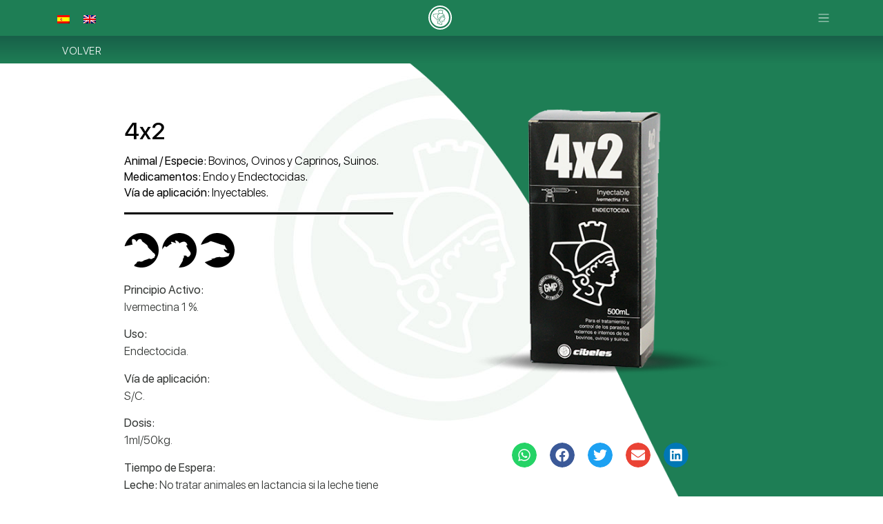

--- FILE ---
content_type: text/html; charset=UTF-8
request_url: https://cibeles.com.uy/vet-productos/4x2/
body_size: 43219
content:
<!doctype html>
<html dir="ltr" lang="es-ES" prefix="og: https://ogp.me/ns#">
<head><style>img.lazy{min-height:1px}</style><link href="https://cibeles.com.uy/wp-content/plugins/w3-total-cache/pub/js/lazyload.min.js" as="script">
	<meta charset="UTF-8">
	<meta name="viewport" content="width=device-width, initial-scale=1">
	<link rel="profile" href="https://gmpg.org/xfn/11">
	<title>4×2 | Cibeles</title>
	<style>img:is([sizes="auto" i], [sizes^="auto," i]) { contain-intrinsic-size: 3000px 1500px }</style>
	
		<!-- All in One SEO 4.9.2 - aioseo.com -->
	<meta name="description" content="Endectocida." />
	<meta name="robots" content="max-image-preview:large" />
	<link rel="canonical" href="https://cibeles.com.uy/vet-productos/4x2/" />
	<meta name="generator" content="All in One SEO (AIOSEO) 4.9.2" />
		<meta property="og:locale" content="es_ES" />
		<meta property="og:site_name" content="Cibeles" />
		<meta property="og:type" content="article" />
		<meta property="og:title" content="4×2 | Cibeles" />
		<meta property="og:description" content="Endectocida." />
		<meta property="og:url" content="https://cibeles.com.uy/vet-productos/4x2/" />
		<meta property="og:image" content="https://cibeles.com.uy/wp-content/uploads/2020/08/Cibeles_4x2-Inyectable-.png" />
		<meta property="og:image:secure_url" content="https://cibeles.com.uy/wp-content/uploads/2020/08/Cibeles_4x2-Inyectable-.png" />
		<meta property="article:published_time" content="2020-08-13T20:32:47+00:00" />
		<meta property="article:modified_time" content="2024-04-12T14:18:35+00:00" />
		<meta name="twitter:card" content="summary" />
		<meta name="twitter:title" content="4×2 | Cibeles" />
		<meta name="twitter:description" content="Endectocida." />
		<meta name="twitter:image" content="https://cibeles.com.uy/wp-content/uploads/2020/07/ISO_Cibeles_alta.png" />
		<script type="application/ld+json" class="aioseo-schema">
			{"@context":"https:\/\/schema.org","@graph":[{"@type":"BreadcrumbList","@id":"https:\/\/cibeles.com.uy\/vet-productos\/4x2\/#breadcrumblist","itemListElement":[{"@type":"ListItem","@id":"https:\/\/cibeles.com.uy#listItem","position":1,"name":"Inicio","item":"https:\/\/cibeles.com.uy","nextItem":{"@type":"ListItem","@id":"https:\/\/cibeles.com.uy\/vet-productos\/#listItem","name":"Vet Productos"}},{"@type":"ListItem","@id":"https:\/\/cibeles.com.uy\/vet-productos\/#listItem","position":2,"name":"Vet Productos","item":"https:\/\/cibeles.com.uy\/vet-productos\/","nextItem":{"@type":"ListItem","@id":"https:\/\/cibeles.com.uy\/route_of_administration\/inyectables\/#listItem","name":"Inyectables"},"previousItem":{"@type":"ListItem","@id":"https:\/\/cibeles.com.uy#listItem","name":"Inicio"}},{"@type":"ListItem","@id":"https:\/\/cibeles.com.uy\/route_of_administration\/inyectables\/#listItem","position":3,"name":"Inyectables","item":"https:\/\/cibeles.com.uy\/route_of_administration\/inyectables\/","nextItem":{"@type":"ListItem","@id":"https:\/\/cibeles.com.uy\/vet-productos\/4x2\/#listItem","name":"4&#215;2"},"previousItem":{"@type":"ListItem","@id":"https:\/\/cibeles.com.uy\/vet-productos\/#listItem","name":"Vet Productos"}},{"@type":"ListItem","@id":"https:\/\/cibeles.com.uy\/vet-productos\/4x2\/#listItem","position":4,"name":"4&#215;2","previousItem":{"@type":"ListItem","@id":"https:\/\/cibeles.com.uy\/route_of_administration\/inyectables\/#listItem","name":"Inyectables"}}]},{"@type":"Organization","@id":"https:\/\/cibeles.com.uy\/#organization","name":"Cibeles","description":"Confianza que genera resultados","url":"https:\/\/cibeles.com.uy\/"},{"@type":"WebPage","@id":"https:\/\/cibeles.com.uy\/vet-productos\/4x2\/#webpage","url":"https:\/\/cibeles.com.uy\/vet-productos\/4x2\/","name":"4\u00d72 | Cibeles","description":"Endectocida.","inLanguage":"es-ES","isPartOf":{"@id":"https:\/\/cibeles.com.uy\/#website"},"breadcrumb":{"@id":"https:\/\/cibeles.com.uy\/vet-productos\/4x2\/#breadcrumblist"},"image":{"@type":"ImageObject","url":"https:\/\/cibeles.com.uy\/wp-content\/uploads\/2020\/08\/4x2-VETERINARIA-CIBELES.png","@id":"https:\/\/cibeles.com.uy\/vet-productos\/4x2\/#mainImage","width":500,"height":500},"primaryImageOfPage":{"@id":"https:\/\/cibeles.com.uy\/vet-productos\/4x2\/#mainImage"},"datePublished":"2020-08-13T20:32:47-03:00","dateModified":"2024-04-12T14:18:35-03:00"},{"@type":"WebSite","@id":"https:\/\/cibeles.com.uy\/#website","url":"https:\/\/cibeles.com.uy\/","name":"Cibeles","description":"Confianza que genera resultados","inLanguage":"es-ES","publisher":{"@id":"https:\/\/cibeles.com.uy\/#organization"}}]}
		</script>
		<!-- All in One SEO -->

<link rel="alternate" type="application/rss+xml" title="Cibeles &raquo; Feed" href="https://cibeles.com.uy/feed/" />
<link rel="alternate" type="application/rss+xml" title="Cibeles &raquo; Feed de los comentarios" href="https://cibeles.com.uy/comments/feed/" />
<link rel='stylesheet' id='hello-elementor-theme-style-css' href='https://cibeles.com.uy/wp-content/themes/hello-elementor/assets/css/theme.css?ver=3.4.5' media='all' />
<link rel='stylesheet' id='jet-menu-hello-css' href='https://cibeles.com.uy/wp-content/plugins/jet-menu/integration/themes/hello-elementor/assets/css/style.css?ver=2.4.17' media='all' />
<link rel='stylesheet' id='wp-block-library-css' href='https://cibeles.com.uy/wp-includes/css/dist/block-library/style.min.css?ver=6.8.3' media='all' />
<link rel='stylesheet' id='aioseo/css/src/vue/standalone/blocks/table-of-contents/global.scss-css' href='https://cibeles.com.uy/wp-content/plugins/all-in-one-seo-pack/dist/Lite/assets/css/table-of-contents/global.e90f6d47.css?ver=4.9.2' media='all' />
<link rel='stylesheet' id='jet-engine-frontend-css' href='https://cibeles.com.uy/wp-content/plugins/jet-engine/assets/css/frontend.css?ver=3.7.8' media='all' />
<style id='global-styles-inline-css'>
:root{--wp--preset--aspect-ratio--square: 1;--wp--preset--aspect-ratio--4-3: 4/3;--wp--preset--aspect-ratio--3-4: 3/4;--wp--preset--aspect-ratio--3-2: 3/2;--wp--preset--aspect-ratio--2-3: 2/3;--wp--preset--aspect-ratio--16-9: 16/9;--wp--preset--aspect-ratio--9-16: 9/16;--wp--preset--color--black: #000000;--wp--preset--color--cyan-bluish-gray: #abb8c3;--wp--preset--color--white: #ffffff;--wp--preset--color--pale-pink: #f78da7;--wp--preset--color--vivid-red: #cf2e2e;--wp--preset--color--luminous-vivid-orange: #ff6900;--wp--preset--color--luminous-vivid-amber: #fcb900;--wp--preset--color--light-green-cyan: #7bdcb5;--wp--preset--color--vivid-green-cyan: #00d084;--wp--preset--color--pale-cyan-blue: #8ed1fc;--wp--preset--color--vivid-cyan-blue: #0693e3;--wp--preset--color--vivid-purple: #9b51e0;--wp--preset--gradient--vivid-cyan-blue-to-vivid-purple: linear-gradient(135deg,rgba(6,147,227,1) 0%,rgb(155,81,224) 100%);--wp--preset--gradient--light-green-cyan-to-vivid-green-cyan: linear-gradient(135deg,rgb(122,220,180) 0%,rgb(0,208,130) 100%);--wp--preset--gradient--luminous-vivid-amber-to-luminous-vivid-orange: linear-gradient(135deg,rgba(252,185,0,1) 0%,rgba(255,105,0,1) 100%);--wp--preset--gradient--luminous-vivid-orange-to-vivid-red: linear-gradient(135deg,rgba(255,105,0,1) 0%,rgb(207,46,46) 100%);--wp--preset--gradient--very-light-gray-to-cyan-bluish-gray: linear-gradient(135deg,rgb(238,238,238) 0%,rgb(169,184,195) 100%);--wp--preset--gradient--cool-to-warm-spectrum: linear-gradient(135deg,rgb(74,234,220) 0%,rgb(151,120,209) 20%,rgb(207,42,186) 40%,rgb(238,44,130) 60%,rgb(251,105,98) 80%,rgb(254,248,76) 100%);--wp--preset--gradient--blush-light-purple: linear-gradient(135deg,rgb(255,206,236) 0%,rgb(152,150,240) 100%);--wp--preset--gradient--blush-bordeaux: linear-gradient(135deg,rgb(254,205,165) 0%,rgb(254,45,45) 50%,rgb(107,0,62) 100%);--wp--preset--gradient--luminous-dusk: linear-gradient(135deg,rgb(255,203,112) 0%,rgb(199,81,192) 50%,rgb(65,88,208) 100%);--wp--preset--gradient--pale-ocean: linear-gradient(135deg,rgb(255,245,203) 0%,rgb(182,227,212) 50%,rgb(51,167,181) 100%);--wp--preset--gradient--electric-grass: linear-gradient(135deg,rgb(202,248,128) 0%,rgb(113,206,126) 100%);--wp--preset--gradient--midnight: linear-gradient(135deg,rgb(2,3,129) 0%,rgb(40,116,252) 100%);--wp--preset--font-size--small: 13px;--wp--preset--font-size--medium: 20px;--wp--preset--font-size--large: 36px;--wp--preset--font-size--x-large: 42px;--wp--preset--spacing--20: 0.44rem;--wp--preset--spacing--30: 0.67rem;--wp--preset--spacing--40: 1rem;--wp--preset--spacing--50: 1.5rem;--wp--preset--spacing--60: 2.25rem;--wp--preset--spacing--70: 3.38rem;--wp--preset--spacing--80: 5.06rem;--wp--preset--shadow--natural: 6px 6px 9px rgba(0, 0, 0, 0.2);--wp--preset--shadow--deep: 12px 12px 50px rgba(0, 0, 0, 0.4);--wp--preset--shadow--sharp: 6px 6px 0px rgba(0, 0, 0, 0.2);--wp--preset--shadow--outlined: 6px 6px 0px -3px rgba(255, 255, 255, 1), 6px 6px rgba(0, 0, 0, 1);--wp--preset--shadow--crisp: 6px 6px 0px rgba(0, 0, 0, 1);}:root { --wp--style--global--content-size: 800px;--wp--style--global--wide-size: 1200px; }:where(body) { margin: 0; }.wp-site-blocks > .alignleft { float: left; margin-right: 2em; }.wp-site-blocks > .alignright { float: right; margin-left: 2em; }.wp-site-blocks > .aligncenter { justify-content: center; margin-left: auto; margin-right: auto; }:where(.wp-site-blocks) > * { margin-block-start: 24px; margin-block-end: 0; }:where(.wp-site-blocks) > :first-child { margin-block-start: 0; }:where(.wp-site-blocks) > :last-child { margin-block-end: 0; }:root { --wp--style--block-gap: 24px; }:root :where(.is-layout-flow) > :first-child{margin-block-start: 0;}:root :where(.is-layout-flow) > :last-child{margin-block-end: 0;}:root :where(.is-layout-flow) > *{margin-block-start: 24px;margin-block-end: 0;}:root :where(.is-layout-constrained) > :first-child{margin-block-start: 0;}:root :where(.is-layout-constrained) > :last-child{margin-block-end: 0;}:root :where(.is-layout-constrained) > *{margin-block-start: 24px;margin-block-end: 0;}:root :where(.is-layout-flex){gap: 24px;}:root :where(.is-layout-grid){gap: 24px;}.is-layout-flow > .alignleft{float: left;margin-inline-start: 0;margin-inline-end: 2em;}.is-layout-flow > .alignright{float: right;margin-inline-start: 2em;margin-inline-end: 0;}.is-layout-flow > .aligncenter{margin-left: auto !important;margin-right: auto !important;}.is-layout-constrained > .alignleft{float: left;margin-inline-start: 0;margin-inline-end: 2em;}.is-layout-constrained > .alignright{float: right;margin-inline-start: 2em;margin-inline-end: 0;}.is-layout-constrained > .aligncenter{margin-left: auto !important;margin-right: auto !important;}.is-layout-constrained > :where(:not(.alignleft):not(.alignright):not(.alignfull)){max-width: var(--wp--style--global--content-size);margin-left: auto !important;margin-right: auto !important;}.is-layout-constrained > .alignwide{max-width: var(--wp--style--global--wide-size);}body .is-layout-flex{display: flex;}.is-layout-flex{flex-wrap: wrap;align-items: center;}.is-layout-flex > :is(*, div){margin: 0;}body .is-layout-grid{display: grid;}.is-layout-grid > :is(*, div){margin: 0;}body{padding-top: 0px;padding-right: 0px;padding-bottom: 0px;padding-left: 0px;}a:where(:not(.wp-element-button)){text-decoration: underline;}:root :where(.wp-element-button, .wp-block-button__link){background-color: #32373c;border-width: 0;color: #fff;font-family: inherit;font-size: inherit;line-height: inherit;padding: calc(0.667em + 2px) calc(1.333em + 2px);text-decoration: none;}.has-black-color{color: var(--wp--preset--color--black) !important;}.has-cyan-bluish-gray-color{color: var(--wp--preset--color--cyan-bluish-gray) !important;}.has-white-color{color: var(--wp--preset--color--white) !important;}.has-pale-pink-color{color: var(--wp--preset--color--pale-pink) !important;}.has-vivid-red-color{color: var(--wp--preset--color--vivid-red) !important;}.has-luminous-vivid-orange-color{color: var(--wp--preset--color--luminous-vivid-orange) !important;}.has-luminous-vivid-amber-color{color: var(--wp--preset--color--luminous-vivid-amber) !important;}.has-light-green-cyan-color{color: var(--wp--preset--color--light-green-cyan) !important;}.has-vivid-green-cyan-color{color: var(--wp--preset--color--vivid-green-cyan) !important;}.has-pale-cyan-blue-color{color: var(--wp--preset--color--pale-cyan-blue) !important;}.has-vivid-cyan-blue-color{color: var(--wp--preset--color--vivid-cyan-blue) !important;}.has-vivid-purple-color{color: var(--wp--preset--color--vivid-purple) !important;}.has-black-background-color{background-color: var(--wp--preset--color--black) !important;}.has-cyan-bluish-gray-background-color{background-color: var(--wp--preset--color--cyan-bluish-gray) !important;}.has-white-background-color{background-color: var(--wp--preset--color--white) !important;}.has-pale-pink-background-color{background-color: var(--wp--preset--color--pale-pink) !important;}.has-vivid-red-background-color{background-color: var(--wp--preset--color--vivid-red) !important;}.has-luminous-vivid-orange-background-color{background-color: var(--wp--preset--color--luminous-vivid-orange) !important;}.has-luminous-vivid-amber-background-color{background-color: var(--wp--preset--color--luminous-vivid-amber) !important;}.has-light-green-cyan-background-color{background-color: var(--wp--preset--color--light-green-cyan) !important;}.has-vivid-green-cyan-background-color{background-color: var(--wp--preset--color--vivid-green-cyan) !important;}.has-pale-cyan-blue-background-color{background-color: var(--wp--preset--color--pale-cyan-blue) !important;}.has-vivid-cyan-blue-background-color{background-color: var(--wp--preset--color--vivid-cyan-blue) !important;}.has-vivid-purple-background-color{background-color: var(--wp--preset--color--vivid-purple) !important;}.has-black-border-color{border-color: var(--wp--preset--color--black) !important;}.has-cyan-bluish-gray-border-color{border-color: var(--wp--preset--color--cyan-bluish-gray) !important;}.has-white-border-color{border-color: var(--wp--preset--color--white) !important;}.has-pale-pink-border-color{border-color: var(--wp--preset--color--pale-pink) !important;}.has-vivid-red-border-color{border-color: var(--wp--preset--color--vivid-red) !important;}.has-luminous-vivid-orange-border-color{border-color: var(--wp--preset--color--luminous-vivid-orange) !important;}.has-luminous-vivid-amber-border-color{border-color: var(--wp--preset--color--luminous-vivid-amber) !important;}.has-light-green-cyan-border-color{border-color: var(--wp--preset--color--light-green-cyan) !important;}.has-vivid-green-cyan-border-color{border-color: var(--wp--preset--color--vivid-green-cyan) !important;}.has-pale-cyan-blue-border-color{border-color: var(--wp--preset--color--pale-cyan-blue) !important;}.has-vivid-cyan-blue-border-color{border-color: var(--wp--preset--color--vivid-cyan-blue) !important;}.has-vivid-purple-border-color{border-color: var(--wp--preset--color--vivid-purple) !important;}.has-vivid-cyan-blue-to-vivid-purple-gradient-background{background: var(--wp--preset--gradient--vivid-cyan-blue-to-vivid-purple) !important;}.has-light-green-cyan-to-vivid-green-cyan-gradient-background{background: var(--wp--preset--gradient--light-green-cyan-to-vivid-green-cyan) !important;}.has-luminous-vivid-amber-to-luminous-vivid-orange-gradient-background{background: var(--wp--preset--gradient--luminous-vivid-amber-to-luminous-vivid-orange) !important;}.has-luminous-vivid-orange-to-vivid-red-gradient-background{background: var(--wp--preset--gradient--luminous-vivid-orange-to-vivid-red) !important;}.has-very-light-gray-to-cyan-bluish-gray-gradient-background{background: var(--wp--preset--gradient--very-light-gray-to-cyan-bluish-gray) !important;}.has-cool-to-warm-spectrum-gradient-background{background: var(--wp--preset--gradient--cool-to-warm-spectrum) !important;}.has-blush-light-purple-gradient-background{background: var(--wp--preset--gradient--blush-light-purple) !important;}.has-blush-bordeaux-gradient-background{background: var(--wp--preset--gradient--blush-bordeaux) !important;}.has-luminous-dusk-gradient-background{background: var(--wp--preset--gradient--luminous-dusk) !important;}.has-pale-ocean-gradient-background{background: var(--wp--preset--gradient--pale-ocean) !important;}.has-electric-grass-gradient-background{background: var(--wp--preset--gradient--electric-grass) !important;}.has-midnight-gradient-background{background: var(--wp--preset--gradient--midnight) !important;}.has-small-font-size{font-size: var(--wp--preset--font-size--small) !important;}.has-medium-font-size{font-size: var(--wp--preset--font-size--medium) !important;}.has-large-font-size{font-size: var(--wp--preset--font-size--large) !important;}.has-x-large-font-size{font-size: var(--wp--preset--font-size--x-large) !important;}
:root :where(.wp-block-pullquote){font-size: 1.5em;line-height: 1.6;}
</style>
<link rel='stylesheet' id='wpml-legacy-horizontal-list-0-css' href='https://cibeles.com.uy/wp-content/plugins/sitepress-multilingual-cms/templates/language-switchers/legacy-list-horizontal/style.min.css?ver=1' media='all' />
<style id='wpml-legacy-horizontal-list-0-inline-css'>
.wpml-ls-statics-shortcode_actions a, .wpml-ls-statics-shortcode_actions .wpml-ls-sub-menu a, .wpml-ls-statics-shortcode_actions .wpml-ls-sub-menu a:link, .wpml-ls-statics-shortcode_actions li:not(.wpml-ls-current-language) .wpml-ls-link, .wpml-ls-statics-shortcode_actions li:not(.wpml-ls-current-language) .wpml-ls-link:link {color:#ffffff;}.wpml-ls-statics-shortcode_actions .wpml-ls-sub-menu a:hover,.wpml-ls-statics-shortcode_actions .wpml-ls-sub-menu a:focus, .wpml-ls-statics-shortcode_actions .wpml-ls-sub-menu a:link:hover, .wpml-ls-statics-shortcode_actions .wpml-ls-sub-menu a:link:focus {color:#ffffff;}.wpml-ls-statics-shortcode_actions .wpml-ls-current-language > a {color:#ffffff;}.wpml-ls-statics-shortcode_actions .wpml-ls-current-language:hover>a, .wpml-ls-statics-shortcode_actions .wpml-ls-current-language>a:focus {color:#ffffff;}
</style>
<link rel='stylesheet' id='wpml-menu-item-0-css' href='https://cibeles.com.uy/wp-content/plugins/sitepress-multilingual-cms/templates/language-switchers/menu-item/style.min.css?ver=1' media='all' />
<style id='wpml-menu-item-0-inline-css'>
.wpml-ls-slot-166.wpml-ls-current-language, .wpml-ls-slot-166.wpml-ls-current-language a, .wpml-ls-slot-166.wpml-ls-current-language a:visited{color:#ffffff;}.wpml-ls-slot-166.wpml-ls-current-language:hover, .wpml-ls-slot-166.wpml-ls-current-language:hover a, .wpml-ls-slot-166.wpml-ls-current-language a:hover{color:#757575;}
</style>
<link rel='stylesheet' id='hello-elementor-css' href='https://cibeles.com.uy/wp-content/themes/hello-elementor/assets/css/reset.css?ver=3.4.5' media='all' />
<link rel='stylesheet' id='hello-elementor-header-footer-css' href='https://cibeles.com.uy/wp-content/themes/hello-elementor/assets/css/header-footer.css?ver=3.4.5' media='all' />
<link rel='stylesheet' id='elementor-frontend-css' href='https://cibeles.com.uy/wp-content/plugins/elementor/assets/css/frontend.min.css?ver=3.33.6' media='all' />
<style id='elementor-frontend-inline-css'>
.elementor-1498 .elementor-element.elementor-element-e0973bb .jet-listing-dynamic-field__content{color:#000000;}.elementor-1498 .elementor-element.elementor-element-d6c9e3c .jet-listing-dynamic-terms__link{color:#000000;}.elementor-1498 .elementor-element.elementor-element-d6c9e3c .jet-listing-dynamic-terms__delimiter{color:#000000;}.elementor-1498 .elementor-element.elementor-element-d6c9e3c .jet-listing-dynamic-terms__prefix{color:#000000;}.elementor-1498 .elementor-element.elementor-element-d6c9e3c .jet-listing-dynamic-terms__suffix{color:#000000;}.elementor-1498 .elementor-element.elementor-element-9c4946c .jet-listing-dynamic-terms__link{color:#000000;}.elementor-1498 .elementor-element.elementor-element-9c4946c .jet-listing-dynamic-terms__delimiter{color:#000000;}.elementor-1498 .elementor-element.elementor-element-9c4946c .jet-listing-dynamic-terms__prefix{color:#000000;}.elementor-1498 .elementor-element.elementor-element-9c4946c .jet-listing-dynamic-terms__suffix{color:#000000;}.elementor-1498 .elementor-element.elementor-element-7ddaa50 .jet-listing-dynamic-terms__link{color:#000000;}.elementor-1498 .elementor-element.elementor-element-7ddaa50 .jet-listing-dynamic-terms__prefix{color:#000000;}.elementor-1498 .elementor-element.elementor-element-7ddaa50 .jet-listing-dynamic-terms__suffix{color:#000000;}.elementor-1498 .elementor-element.elementor-element-1d5980a .jet-listing-dynamic-terms__link{color:#000000;}.elementor-1498 .elementor-element.elementor-element-1d5980a .jet-listing-dynamic-terms__delimiter{color:#000000;}.elementor-1498 .elementor-element.elementor-element-1d5980a .jet-listing-dynamic-terms__prefix{color:#000000;}.elementor-1498 .elementor-element.elementor-element-1d5980a .jet-listing-dynamic-terms__suffix{color:#000000;}.elementor-1498 .elementor-element.elementor-element-18f500c{--divider-color:#000000;}.elementor-1498 .elementor-element.elementor-element-63bac20 .jet-inline-svg{color:#000000;}.elementor-1498 .elementor-element.elementor-element-6fca2c5 .jet-inline-svg{color:#000000;}.elementor-1498 .elementor-element.elementor-element-184e304 .jet-inline-svg{color:#000000;}.elementor-1498 .elementor-element.elementor-element-c25ec9b .jet-inline-svg{color:#000000;}.elementor-1498 .elementor-element.elementor-element-40db518 .jet-inline-svg{color:#000000;}.elementor-1498 .elementor-element.elementor-element-f736b78 .jet-inline-svg{color:#000000;}.elementor-1498 .elementor-element.elementor-element-0720219 .jet-inline-svg{color:#000000;}
</style>
<link rel='stylesheet' id='elementor-post-22-css' href='https://cibeles.com.uy/wp-content/uploads/elementor/css/post-22.css?ver=1766290001' media='all' />
<link rel='stylesheet' id='jet-menu-public-styles-css' href='https://cibeles.com.uy/wp-content/plugins/jet-menu/assets/public/css/public.css?ver=2.4.17' media='all' />
<link rel='stylesheet' id='e-sticky-css' href='https://cibeles.com.uy/wp-content/plugins/elementor-pro/assets/css/modules/sticky.min.css?ver=3.33.2' media='all' />
<link rel='stylesheet' id='widget-heading-css' href='https://cibeles.com.uy/wp-content/plugins/elementor/assets/css/widget-heading.min.css?ver=3.33.6' media='all' />
<link rel='stylesheet' id='jet-elements-css' href='https://cibeles.com.uy/wp-content/plugins/jet-elements/assets/css/jet-elements.css?ver=2.7.12.1' media='all' />
<link rel='stylesheet' id='jet-button-css' href='https://cibeles.com.uy/wp-content/plugins/jet-elements/assets/css/addons/jet-button.css?ver=2.7.12.1' media='all' />
<link rel='stylesheet' id='jet-button-skin-css' href='https://cibeles.com.uy/wp-content/plugins/jet-elements/assets/css/skin/jet-button.css?ver=2.7.12.1' media='all' />
<link rel='stylesheet' id='widget-nav-menu-css' href='https://cibeles.com.uy/wp-content/plugins/elementor-pro/assets/css/widget-nav-menu.min.css?ver=3.33.2' media='all' />
<link rel='stylesheet' id='widget-form-css' href='https://cibeles.com.uy/wp-content/plugins/elementor-pro/assets/css/widget-form.min.css?ver=3.33.2' media='all' />
<link rel='stylesheet' id='swiper-css' href='https://cibeles.com.uy/wp-content/plugins/elementor/assets/lib/swiper/v8/css/swiper.min.css?ver=8.4.5' media='all' />
<link rel='stylesheet' id='e-swiper-css' href='https://cibeles.com.uy/wp-content/plugins/elementor/assets/css/conditionals/e-swiper.min.css?ver=3.33.6' media='all' />
<link rel='stylesheet' id='widget-divider-css' href='https://cibeles.com.uy/wp-content/plugins/elementor/assets/css/widget-divider.min.css?ver=3.33.6' media='all' />
<link rel='stylesheet' id='jet-inline-svg-css' href='https://cibeles.com.uy/wp-content/plugins/jet-elements/assets/css/addons/jet-inline-svg.css?ver=2.7.12.1' media='all' />
<link rel='stylesheet' id='widget-share-buttons-css' href='https://cibeles.com.uy/wp-content/plugins/elementor-pro/assets/css/widget-share-buttons.min.css?ver=3.33.2' media='all' />
<link rel='stylesheet' id='e-apple-webkit-css' href='https://cibeles.com.uy/wp-content/plugins/elementor/assets/css/conditionals/apple-webkit.min.css?ver=3.33.6' media='all' />
<link rel='stylesheet' id='e-motion-fx-css' href='https://cibeles.com.uy/wp-content/plugins/elementor-pro/assets/css/modules/motion-fx.min.css?ver=3.33.2' media='all' />
<link rel='stylesheet' id='widget-spacer-css' href='https://cibeles.com.uy/wp-content/plugins/elementor/assets/css/widget-spacer.min.css?ver=3.33.6' media='all' />
<link rel='stylesheet' id='widget-social-icons-css' href='https://cibeles.com.uy/wp-content/plugins/elementor/assets/css/widget-social-icons.min.css?ver=3.33.6' media='all' />
<link rel='stylesheet' id='jet-blocks-css' href='https://cibeles.com.uy/wp-content/uploads/elementor/css/custom-jet-blocks.css?ver=1.3.21' media='all' />
<link rel='stylesheet' id='jet-blog-css' href='https://cibeles.com.uy/wp-content/plugins/jet-blog/assets/css/jet-blog.css?ver=2.4.7' media='all' />
<link rel='stylesheet' id='jet-tabs-frontend-css' href='https://cibeles.com.uy/wp-content/plugins/jet-tabs/assets/css/jet-tabs-frontend.css?ver=2.2.11' media='all' />
<link rel='stylesheet' id='jet-tricks-frontend-css' href='https://cibeles.com.uy/wp-content/plugins/jet-tricks/assets/css/jet-tricks-frontend.css?ver=1.5.9' media='all' />
<link rel='stylesheet' id='elementor-post-5116-css' href='https://cibeles.com.uy/wp-content/uploads/elementor/css/post-5116.css?ver=1766290002' media='all' />
<link rel='stylesheet' id='elementor-post-76-css' href='https://cibeles.com.uy/wp-content/uploads/elementor/css/post-76.css?ver=1766290002' media='all' />
<link rel='stylesheet' id='elementor-post-1498-css' href='https://cibeles.com.uy/wp-content/uploads/elementor/css/post-1498.css?ver=1766290195' media='all' />
<link rel='stylesheet' id='elementor-post-1495-css' href='https://cibeles.com.uy/wp-content/uploads/elementor/css/post-1495.css?ver=1766290018' media='all' />
<link rel='stylesheet' id='jquery-chosen-css' href='https://cibeles.com.uy/wp-content/plugins/jet-search/assets/lib/chosen/chosen.min.css?ver=1.8.7' media='all' />
<link rel='stylesheet' id='jet-search-css' href='https://cibeles.com.uy/wp-content/plugins/jet-search/assets/css/jet-search.css?ver=3.5.15' media='all' />
<script src="https://cibeles.com.uy/wp-includes/js/jquery/jquery.min.js?ver=3.7.1" id="jquery-core-js"></script>
<script src="https://cibeles.com.uy/wp-includes/js/imagesloaded.min.js?ver=6.8.3" id="imagesLoaded-js"></script>
<link rel="https://api.w.org/" href="https://cibeles.com.uy/wp-json/" /><link rel="alternate" title="JSON" type="application/json" href="https://cibeles.com.uy/wp-json/wp/v2/vet-productos/1858" /><link rel="EditURI" type="application/rsd+xml" title="RSD" href="https://cibeles.com.uy/xmlrpc.php?rsd" />
<meta name="generator" content="WordPress 6.8.3" />
<link rel='shortlink' href='https://cibeles.com.uy/?p=1858' />
<link rel="alternate" title="oEmbed (JSON)" type="application/json+oembed" href="https://cibeles.com.uy/wp-json/oembed/1.0/embed?url=https%3A%2F%2Fcibeles.com.uy%2Fvet-productos%2F4x2%2F" />
<link rel="alternate" title="oEmbed (XML)" type="text/xml+oembed" href="https://cibeles.com.uy/wp-json/oembed/1.0/embed?url=https%3A%2F%2Fcibeles.com.uy%2Fvet-productos%2F4x2%2F&#038;format=xml" />
<meta name="generator" content="WPML ver:4.8.6 stt:1,2;" />

		<!-- GA Google Analytics @ https://m0n.co/ga -->
		<script async src="https://www.googletagmanager.com/gtag/js?id=G-TL87V34RJ7"></script>
		<script>
			window.dataLayer = window.dataLayer || [];
			function gtag(){dataLayer.push(arguments);}
			gtag('js', new Date());
			gtag('config', 'G-TL87V34RJ7');
		</script>

	<!-- Global site tag (gtag.js) - Google Analytics -->
<script async src="https://www.googletagmanager.com/gtag/js?id=G-TL87V34RJ7"></script>
<script>
  window.dataLayer = window.dataLayer || [];
  function gtag(){dataLayer.push(arguments);}
  gtag('js', new Date());

  gtag('config', 'G-TL87V34RJ7');
</script>
<meta name="generator" content="Elementor 3.33.6; features: e_font_icon_svg, additional_custom_breakpoints; settings: css_print_method-external, google_font-enabled, font_display-auto">
<!-- Google tag (gtag.js) -->
<script async src="https://www.googletagmanager.com/gtag/js?id=G-TL87V34RJ7"></script>
<script>
  window.dataLayer = window.dataLayer || [];
  function gtag(){dataLayer.push(arguments);}
  gtag('js', new Date());

  gtag('config', 'G-TL87V34RJ7');
</script>

<!-- Facebook Pixel Code -->
<script>
!function(f,b,e,v,n,t,s)
{if(f.fbq)return;n=f.fbq=function(){n.callMethod?
n.callMethod.apply(n,arguments):n.queue.push(arguments)};
if(!f._fbq)f._fbq=n;n.push=n;n.loaded=!0;n.version='2.0';
n.queue=[];t=b.createElement(e);t.async=!0;
t.src=v;s=b.getElementsByTagName(e)[0];
s.parentNode.insertBefore(t,s)}(window,document,'script',
'https://connect.facebook.net/en_US/fbevents.js');
	
 fbq('init', '558696635687138'); 
fbq('track', 'PageView');
		
</script>
<noscript>
 <img class="lazy" height="1" width="1" 
src="data:image/svg+xml,%3Csvg%20xmlns='http://www.w3.org/2000/svg'%20viewBox='0%200%201%201'%3E%3C/svg%3E" data-src="https://www.facebook.com/tr?id=558696635687138&ev=PageView
&noscript=1"/>
</noscript>
<!-- End Facebook Pixel Code -->
			<style>
				.e-con.e-parent:nth-of-type(n+4):not(.e-lazyloaded):not(.e-no-lazyload),
				.e-con.e-parent:nth-of-type(n+4):not(.e-lazyloaded):not(.e-no-lazyload) * {
					background-image: none !important;
				}
				@media screen and (max-height: 1024px) {
					.e-con.e-parent:nth-of-type(n+3):not(.e-lazyloaded):not(.e-no-lazyload),
					.e-con.e-parent:nth-of-type(n+3):not(.e-lazyloaded):not(.e-no-lazyload) * {
						background-image: none !important;
					}
				}
				@media screen and (max-height: 640px) {
					.e-con.e-parent:nth-of-type(n+2):not(.e-lazyloaded):not(.e-no-lazyload),
					.e-con.e-parent:nth-of-type(n+2):not(.e-lazyloaded):not(.e-no-lazyload) * {
						background-image: none !important;
					}
				}
			</style>
			<link rel="icon" href="https://cibeles.com.uy/wp-content/uploads/2020/08/cropped-ISO_Cibeles_alta_diosa-32x32.png" sizes="32x32" />
<link rel="icon" href="https://cibeles.com.uy/wp-content/uploads/2020/08/cropped-ISO_Cibeles_alta_diosa-192x192.png" sizes="192x192" />
<link rel="apple-touch-icon" href="https://cibeles.com.uy/wp-content/uploads/2020/08/cropped-ISO_Cibeles_alta_diosa-180x180.png" />
<meta name="msapplication-TileImage" content="https://cibeles.com.uy/wp-content/uploads/2020/08/cropped-ISO_Cibeles_alta_diosa-270x270.png" />
</head>
<body class="wp-singular vet-productos-template-default single single-vet-productos postid-1858 wp-embed-responsive wp-theme-hello-elementor hello-elementor-default jet-mega-menu-location elementor-default elementor-kit-22 elementor-page-1498">


<a class="skip-link screen-reader-text" href="#content">Ir al contenido</a>

		<header data-elementor-type="header" data-elementor-id="5116" class="elementor elementor-5116 elementor-location-header" data-elementor-post-type="elementor_library">
					<section class="elementor-section elementor-top-section elementor-element elementor-element-b3c1db6 elementor-section-boxed elementor-section-height-default elementor-section-height-default" data-id="b3c1db6" data-element_type="section" data-settings="{&quot;jet_parallax_layout_list&quot;:[{&quot;jet_parallax_layout_image&quot;:{&quot;url&quot;:&quot;&quot;,&quot;id&quot;:&quot;&quot;,&quot;size&quot;:&quot;&quot;},&quot;_id&quot;:&quot;bc432fd&quot;,&quot;jet_parallax_layout_image_tablet&quot;:{&quot;url&quot;:&quot;&quot;,&quot;id&quot;:&quot;&quot;,&quot;size&quot;:&quot;&quot;},&quot;jet_parallax_layout_image_mobile&quot;:{&quot;url&quot;:&quot;&quot;,&quot;id&quot;:&quot;&quot;,&quot;size&quot;:&quot;&quot;},&quot;jet_parallax_layout_speed&quot;:{&quot;unit&quot;:&quot;%&quot;,&quot;size&quot;:50,&quot;sizes&quot;:[]},&quot;jet_parallax_layout_type&quot;:&quot;scroll&quot;,&quot;jet_parallax_layout_direction&quot;:&quot;1&quot;,&quot;jet_parallax_layout_fx_direction&quot;:null,&quot;jet_parallax_layout_z_index&quot;:&quot;&quot;,&quot;jet_parallax_layout_bg_x&quot;:50,&quot;jet_parallax_layout_bg_x_tablet&quot;:&quot;&quot;,&quot;jet_parallax_layout_bg_x_mobile&quot;:&quot;&quot;,&quot;jet_parallax_layout_bg_y&quot;:50,&quot;jet_parallax_layout_bg_y_tablet&quot;:&quot;&quot;,&quot;jet_parallax_layout_bg_y_mobile&quot;:&quot;&quot;,&quot;jet_parallax_layout_bg_size&quot;:&quot;auto&quot;,&quot;jet_parallax_layout_bg_size_tablet&quot;:&quot;&quot;,&quot;jet_parallax_layout_bg_size_mobile&quot;:&quot;&quot;,&quot;jet_parallax_layout_animation_prop&quot;:&quot;transform&quot;,&quot;jet_parallax_layout_on&quot;:[&quot;desktop&quot;,&quot;tablet&quot;]}],&quot;background_background&quot;:&quot;classic&quot;,&quot;sticky&quot;:&quot;top&quot;,&quot;sticky_on&quot;:[&quot;desktop&quot;,&quot;tablet&quot;,&quot;mobile&quot;],&quot;sticky_offset&quot;:0,&quot;sticky_effects_offset&quot;:0,&quot;sticky_anchor_link_offset&quot;:0}">
						<div class="elementor-container elementor-column-gap-default">
					<div class="elementor-column elementor-col-33 elementor-top-column elementor-element elementor-element-98145f4" data-id="98145f4" data-element_type="column">
			<div class="elementor-widget-wrap elementor-element-populated">
						<div class="elementor-element elementor-element-4ba93b1 elementor-widget elementor-widget-wpml-language-switcher" data-id="4ba93b1" data-element_type="widget" data-widget_type="wpml-language-switcher.default">
				<div class="elementor-widget-container">
					<div class="wpml-elementor-ls">
<div class="wpml-ls-statics-shortcode_actions wpml-ls wpml-ls-legacy-list-horizontal">
	<ul role="menu"><li class="wpml-ls-slot-shortcode_actions wpml-ls-item wpml-ls-item-es wpml-ls-current-language wpml-ls-first-item wpml-ls-item-legacy-list-horizontal" role="none">
				<a href="https://cibeles.com.uy/vet-productos/4x2/" class="wpml-ls-link" role="menuitem" >
                                                        <img
            class="wpml-ls-flag lazy"
            src="data:image/svg+xml,%3Csvg%20xmlns='http://www.w3.org/2000/svg'%20viewBox='0%200%2018%2012'%3E%3C/svg%3E" data-src="https://cibeles.com.uy/wp-content/plugins/sitepress-multilingual-cms/res/flags/es.png"
            alt="Español"
            width=18
            height=12
    /></a>
			</li><li class="wpml-ls-slot-shortcode_actions wpml-ls-item wpml-ls-item-en wpml-ls-last-item wpml-ls-item-legacy-list-horizontal" role="none">
				<a href="https://cibeles.com.uy/en/vet-productos/4x2/" class="wpml-ls-link" role="menuitem"  aria-label="Cambiar a Inglés" title="Cambiar a Inglés" >
                                                        <img
            class="wpml-ls-flag lazy"
            src="data:image/svg+xml,%3Csvg%20xmlns='http://www.w3.org/2000/svg'%20viewBox='0%200%2018%2012'%3E%3C/svg%3E" data-src="https://cibeles.com.uy/wp-content/plugins/sitepress-multilingual-cms/res/flags/en.png"
            alt="Inglés"
            width=18
            height=12
    /></a>
			</li></ul>
</div>
</div>				</div>
				</div>
					</div>
		</div>
				<div class="elementor-column elementor-col-33 elementor-top-column elementor-element elementor-element-44bcdd5" data-id="44bcdd5" data-element_type="column">
			<div class="elementor-widget-wrap elementor-element-populated">
						<div class="elementor-element elementor-element-61adf8a elementor-view-default elementor-widget elementor-widget-icon" data-id="61adf8a" data-element_type="widget" data-widget_type="icon.default">
				<div class="elementor-widget-container">
							<div class="elementor-icon-wrapper">
			<a class="elementor-icon" href="https://cibeles.com.uy">
			<svg xmlns="http://www.w3.org/2000/svg" id="Layer_1" viewBox="0 0 126.4 129.8"><defs><style>      .st0 {        fill: #fff;      }    </style></defs><path class="st0" d="M126.4,64.9C126.4,29.1,98,0,63.2,0S0,29.1,0,64.9s28.4,64.9,63.2,64.9,63.2-29.1,63.2-64.9ZM7.2,64.9C7.2,33.1,32.3,7.2,63.2,7.2s56,25.8,56,57.6-25.1,57.7-56,57.7c-30.9,0-56-25.9-56-57.7Z"></path><path class="st0" d="M81.6,110.1c17.4-7.5,29.6-24.9,29.6-45.2s-12.2-37.6-29.6-45.1c-4.9-2.1-10.2-3.4-15.8-3.8-1.1-.1-2.2-.1-3.3-.1h-1.2c-4.5.1-9,.9-13.1,2.2-19.8,6.1-34.2,24.8-34.2,46.8s14.4,40.7,34.2,46.9c4.1,1.2,8.6,2,13.2,2.1h1.2c1.1,0,2.2,0,3.3-.1,5.6-.4,11-1.6,15.8-3.7ZM61.2,101.7c-4.5-1.6-9.4-3.7-13.1-5.3l-.7-.4c-.4-.1-.6-.5-.7-.9v-.2c0-.4.2-.9,1.4-2.2.7-.9,2-2,3.8-3.7-1.1-.6-2.4-1.6-3.8-3.3-.5-.7-1-1.5-1.4-2.5-.2-.5-.4-1-.4-1.3,0-.9.4-1.3.4-1.3.4-.5.8-.5,1.3-.2,0,0,.1,0,.1.1.2.1.4.5.4.7s0,.4-.1.5v.2c0,.1,0,.2.1.5,1.8,4.1,5.5,5.5,5.5,5.5.4.1.6.4.7.7v.2c0,.2-.1.5-.4.7-2,1.7-4.1,3.8-5.1,4.9,4.6,2.1,8.6,3.7,12,4.9,1.7.6,3.2,1.1,4.5,1.6,3.8,1.1,6.1,1.5,6.7,1.1,0-.9-.5-3.4-.7-5-.1-.2-.7-2-.7-3.4s.1-.2.1-.4c0-1.6,1.3-4.4,3.9-8.4-2.4-.4-4.8-1-5.8-1.6h-.1c-.4-.3-.5-.6-.5-.9s0-.4.1-.5c.1-.5.7-.7,1.2-.5,2.7,1,4.9,1.4,6.1,1.5.2.1.5.1.7.2,1.8.3,3.7.4,4.9.4s.6,0,.7-.1c1.5-.1,2.2-1,2.2-2v-.4c-.2-.9-.4-1.6-.4-2.3s.2-1.7.5-2.1c-.6-.2-1.3-.5-1.3-.5-.2-.1-.5-.4-.6-.7v-.3c0-.2.1-.5.2-.7l.4-.2c.1-.1.1-.2.2-.2,0,0,1.2-.5,2-.7,0-.7-.1-1.7-.1-1.8,0-.4.4-.9.9-1,0,0,1.7-.5,2.6-.6-.1-.5-3.2-7.9-3.2-7.9-.1,0-.1-.1-.1-.2l-.6-4.1c-1.3.1-2.4.2-3.3.4-1.8.4-2.8,1-3.7,2l-.5.6c-.7,1.1-1.5,2-2.1,2.5-.7.5-2.1.6-2.9.1-.8-.4-1.3-1.1-1.3-2.1-.1-.5.2-.9.7-.9.4-.1.9.3.9.7s.1.6.5.7c.5.2,1.1.1,1.2,0,.5-.3,1.3-1.3,1.7-2.1l.6-.7c1.2-1.4,2.7-2.1,4.9-2.6.8-.1,1.9-.2,3-.2,0-.7-.1-1.6-.4-2.5-.5,0-1.6,0-2.7.1-.6,0-1.2.1-1.7.2-1.3.3-3.3,1.2-5.8,2.7-1.2.7-4.1,2.9-8.3,6.3-.7.6-1.5,1.2-2.2,1.8-.7.7-1.6,1.3-2.3,1.8-4.6,3.7-8.3,5.5-8.5,5.6-.2.1-.6.1-.8,0-.2-.1-.5-.4-.5-.6,0,0-2-4.9-2-5s-.6-2.2-.9-4.4c-.2-2.6.5-6.3.9-8.1.5-1.6,1.2-3.3,1.7-4.3l.3-.4c.5-1,1.8-2.7,2.1-2.9,0,0,.4-.5,1-1-1.8.1-4,.1-6.3.3-7.7.2-16.5.6-19,1-1.1,2.7-1.8,5.1-2.3,7,0,0-.2,1-.4,1.5.5.9,2.9,3.1,4.9,4.8,3.4,3.1,5.5,5,6,6.1l.4,1.8c.2,1.3.2,1.8,2.7,2.1,3.2.1,5.1,1.8,6.2,3.1,1,1.2,1.5,2.6,1.6,3.6.5,0,1.7-.1,3.4-1.1,2.2-1.4,4-1.4,5-1.4,1.7.1,3.7,1.2,4.7,3l.7,1.5c.7,1.8.5,3.7-.7,5-.1.2-.4.4-.5.6-1.2,1.1-2.7,1.5-4.1,1-1.2-.4-2.2-1.5-2.4-2.6-.5-2.6,1.1-3.8,1.9-4.2.5-.1,1.1.1,1.3.6.1.5-.1,1.1-.6,1.4-.2,0-1,.5-.7,1.8.1.4.5.8,1.1,1,.5.1,1.2.2,2.2-.5,1.2-1.2,1-2.6.6-3.4-.6-1.7-2.2-3.1-3.8-3.1s-2,0-3.8,1c-1.6,1-3.2,1.5-4.4,1.4-.5,0-1-.1-1.3-.4-.5-.2-.7-.7-.7-1.1s.1-.1.1-.2c0-.5-1.3-4.6-6-4.9-3.8-.3-4.3-1.9-4.5-3.7l-.4-1.4c-.2-.9-3.3-3.6-5.4-5.5-3.8-3.3-5.3-4.9-5.6-5.9v-.5l.5-1.8c.6-2.1,1.2-4.7,2.6-7.9.1-.2.4-.5.7-.6,1.8-.4,11.9-.9,20-1.1,3.5-.1,6.7-.1,8.4-.2-.6-2.1-4.1-15.2-4.1-15.2v-.6c0-.2.2-.6.5-.9,0,0,2.3-1.6,5.1-1.8.6,0,.8.5,1.6,2.1.6-.1.8-.2,1.5-.4v-1.4c0-.3.1-.5.2-.6.1-.2.2-.4.5-.4,1.3-.5,2.7-.8,4-.8s1.8.1,2.7.3c.4.1.7.6.7,1,0,0,.1.7.2,1.3.6.1,1.1.1,1.7.1.1-.6.4-1.5.4-1.5.1-.5.5-.7,1-.7,1.9,0,5.7,1.6,6.2,1.8.4.1.6.5.6,1h0c0,.1-3.3,14.4-3.7,16,1.2.5,3.7,1.6,6,3.3,1.3,1.1,2.7,2.3,3.5,3.9,1.5,2.8,1.7,6.9,1.7,7.2s.6,3.8.6,4.1c.2.5,3.3,7.9,3.3,7.9.1.2.2.6.2.9,0,.6-.4,1-.6,1.2-.1.1-.2.2-.4.2,0,0-1.6.5-2.6.7.1.7.1,1.6.1,1.6,0,.5-.2.9-.6,1,0,0-.4.1-.6.3.2.1.6.2.6.2.5.1.7.5.7,1s-.2.7-.6.9c0,0-.4.2-.6.2,0,.1-.2.5-.2,1.3s.1,1.1.2,2v.6c0,1.8-1.1,3.7-3.8,4.2h-1.1c-1.1,0-2.7-.1-4.4-.2-3.7,5.4-4.1,7.5-4.1,8.1v.2c0,1.2.6,2.8.6,2.8v.2c.1.4.9,4.3.9,5.5s-.2,1.2-.9,1.6c-1.2.9-4.1.4-7.9-.7-1.5-.4-2.9-.9-4.5-1.5ZM65.2,89.7c-.3-2.9-2.8-3.1-3.2-3.1-.4-.1-.7-.5-.7-.9s.4-.9.8-.9c1,0,2.4.5,3.5,1.7.6.7,1,1.6,1.1,2.8.3,1.5-.2,2.8-1.1,3.8-.4.5-.9.9-1.3,1.1-1,.5-2.1.7-3.2.5-1-.1-1.9-.6-2.8-1.3-.4-.3-.4-.9-.1-1.1.4-.4.9-.5,1.2-.1.5.5,1.1.7,1.7,1,.9.1,1.6.1,2.4-.4,1.1-.6,1.8-1.8,1.6-3.2ZM60.7,72.9c0,.3.2.6.5.9.4.5.9.9,1.2.7.5,0,.9.2,1,.7.1.4-.2.9-.7.9-.5.1-1,0-1.5-.2-1.1-.6-1.9-1.9-2.1-2.7-.5-2.5.9-3.8,2.1-4.3.2-.1.5-.1.6-.2.5,0,.9.2,1,.6.1.5-.1.9-.6,1-.1.1-.6.2-1,.6-.4.4-.7,1-.5,2.1ZM67.9,65c0-.9.4-1.6,1.5-2.2.5-.1,1,0,1.1.5.2.4,0,.9-.4,1.1-.6.2-.6.5-.2,1.7l.2,1.5c.1.4-.1.6-.5.7-.5.2-.8-.1-1.1-.2-.2-.2-.6-.5-1-.6-.7-.2-1.3-.1-1.7.4,0,0-.1,0-.1.1-.5.5-.6,1.2-.4,2.1,0,.4.3.7.4.9.2.3.6.4.9.4.5.2.6.6.5,1.1-.1.4-.5.6-1,.5-.1,0-.2,0-.4-.1-.6-.3-1.7-.9-2-2.3-.4-1.5,0-2.9,1-3.8.2-.3.6-.5,1-.6.7-.3,1.5-.4,2.2-.1.1,0,.1.1.2.1-.1-.4-.2-.6-.2-1ZM84.4,65.2h0c-.1.5-.5.9-.9.9h-1.9c0-.1-1.2-.2-1.2-.2-.4,0-.7-.3-.7-.7s.2-.7.6-.9l1.3-.4,1.6-.5c.5-.1,1,.1,1.1.6v.2c0,.1-.1.2-.1.5.1.1.2.2.2.5ZM81.6,62.9c-1.5.4-2.7.8-2.7.8-.5.2-.9,0-1.1-.4-.1-.5.1-.9.5-1.1.1,0,1.6-.6,3.3-1.1.8-.4,1.8-.6,2.6-.6.5-.1.8.2,1,.6,0,.5-.2.9-.7,1-.7.1-1.8.4-2.8.8Z"></path><path class="st0" d="M61.2,42.3c.1-.1.4-.1.5-.1l.8-.3c.6-.1,1.8-.2,3.2-.4,1.4,0,2.9,0,4,.1,1.3.1,2.8.5,3.9.7.7-3.2,3-13.6,3.4-14.9-1.2-.6-2.8-1.1-3.9-1.4-.1.7-.4,1.5-.4,1.5-.1.5-.6.9-1.1.7l-3.3-.2c-.5,0-1-.4-1-.9,0,0-.1-.7-.1-1.5-.5-.1-1.1-.1-1.6-.1-.9,0-1.8.2-2.8.5v1.4c0,.4-.4.7-.7.9l-1,.3-2.1.6c-.5.1-1-.1-1.2-.6,0,0-.4-.9-.6-1.5-1.2.2-2.3.8-2.9,1,.2.7,3,11.4,4,15,1-.5,1.9-.7,2.8-.9Z"></path><path class="st0" d="M81.6,48.9c-2.6-2.5-6-3.8-7.1-4.2h-.2c-.1,0-2.7-.7-4.7-1-1.1-.1-2.4-.2-3.8-.1-1.1.1-2.2.1-2.7.2l-.8.2c-.4.1-.6.1-1,.2-.9.2-1.9.5-2.9,1.1-1.8,1-3.4,2.6-3.4,2.5-.5.6-1.5,1.8-1.7,2.5l-.2.4c-.4,1-1.2,2.6-1.5,3.9-.5,1.6-1.1,5.2-.9,7.5.1,2,.7,3.9.7,3.9,0,0,1,2.6,1.5,3.8,1.5-.9,4.7-2.8,8.4-5.8.4-.2.7-.5,1-.9,1.3-1,2.4-2,3.5-2.8,3.5-2.8,6.1-4.8,7.3-5.4,2.7-1.7,4.8-2.6,6.3-2.9.6-.2,1.5-.4,2.2-.4.7-.1,1.5-.1,1.9-.1,0-.1-.1-.2-.2-.4-.4-.9-1-1.6-1.7-2.3Z"></path></svg>			</a>
		</div>
						</div>
				</div>
					</div>
		</div>
				<div class="elementor-column elementor-col-33 elementor-top-column elementor-element elementor-element-b01fd92" data-id="b01fd92" data-element_type="column">
			<div class="elementor-widget-wrap elementor-element-populated">
						<div class="elementor-element elementor-element-4207693 elementor-widget elementor-widget-jet-mobile-menu" data-id="4207693" data-element_type="widget" data-widget_type="jet-mobile-menu.default">
				<div class="elementor-widget-container">
					<div  id="jet-mobile-menu-694949b5eacce" class="jet-mobile-menu jet-mobile-menu--location-elementor" data-menu-id="36" data-menu-options="{&quot;menuUniqId&quot;:&quot;694949b5eacce&quot;,&quot;menuId&quot;:&quot;36&quot;,&quot;mobileMenuId&quot;:&quot;36&quot;,&quot;location&quot;:&quot;elementor&quot;,&quot;menuLocation&quot;:false,&quot;menuLayout&quot;:&quot;slide-out&quot;,&quot;togglePosition&quot;:&quot;default&quot;,&quot;menuPosition&quot;:&quot;right&quot;,&quot;headerTemplate&quot;:&quot;&quot;,&quot;beforeTemplate&quot;:&quot;5177&quot;,&quot;afterTemplate&quot;:&quot;&quot;,&quot;useBreadcrumb&quot;:true,&quot;breadcrumbPath&quot;:&quot;full&quot;,&quot;toggleText&quot;:&quot;&quot;,&quot;toggleLoader&quot;:true,&quot;backText&quot;:&quot;&quot;,&quot;itemIconVisible&quot;:true,&quot;itemBadgeVisible&quot;:true,&quot;itemDescVisible&quot;:false,&quot;loaderColor&quot;:&quot;#3a3a3a&quot;,&quot;subEvent&quot;:&quot;click&quot;,&quot;subTrigger&quot;:&quot;item&quot;,&quot;subOpenLayout&quot;:&quot;slide-in&quot;,&quot;closeAfterNavigate&quot;:true,&quot;fillSvgIcon&quot;:true,&quot;megaAjaxLoad&quot;:false}">
			<mobile-menu></mobile-menu><div class="jet-mobile-menu__refs"><div ref="toggleClosedIcon"><svg xmlns="http://www.w3.org/2000/svg" xmlns:xlink="http://www.w3.org/1999/xlink" id="Capa_1" x="0px" y="0px" width="20px" height="14px" viewBox="0 0 20 14" style="enable-background:new 0 0 20 14;" xml:space="preserve"><g id="Page-1">	<g id="Artboard" transform="translate(-1629.000000, -1753.000000)">		<g id="menu" transform="translate(1630.000000, 1754.000000)">			<g id="Shape">				<path d="M18,6.5H0c-0.3,0-0.5-0.2-0.5-0.5S-0.3,5.5,0,5.5h18c0.3,0,0.5,0.2,0.5,0.5S18.3,6.5,18,6.5z"></path>			</g>			<g id="Shape_1_">				<path d="M18,0.5H0c-0.3,0-0.5-0.2-0.5-0.5S-0.3-0.5,0-0.5h18c0.3,0,0.5,0.2,0.5,0.5S18.3,0.5,18,0.5z"></path>			</g>			<g id="Shape_2_">				<path d="M18,12.5H0c-0.3,0-0.5-0.2-0.5-0.5s0.2-0.5,0.5-0.5h18c0.3,0,0.5,0.2,0.5,0.5S18.3,12.5,18,12.5z"></path>			</g>		</g>	</g></g></svg></div><div ref="toggleOpenedIcon"><svg class="e-font-icon-svg e-fas-times" viewBox="0 0 352 512" xmlns="http://www.w3.org/2000/svg"><path d="M242.72 256l100.07-100.07c12.28-12.28 12.28-32.19 0-44.48l-22.24-22.24c-12.28-12.28-32.19-12.28-44.48 0L176 189.28 75.93 89.21c-12.28-12.28-32.19-12.28-44.48 0L9.21 111.45c-12.28 12.28-12.28 32.19 0 44.48L109.28 256 9.21 356.07c-12.28 12.28-12.28 32.19 0 44.48l22.24 22.24c12.28 12.28 32.2 12.28 44.48 0L176 322.72l100.07 100.07c12.28 12.28 32.2 12.28 44.48 0l22.24-22.24c12.28-12.28 12.28-32.19 0-44.48L242.72 256z"></path></svg></div><div ref="closeIcon"><svg xmlns="http://www.w3.org/2000/svg" xmlns:xlink="http://www.w3.org/1999/xlink" id="Capa_1" x="0px" y="0px" width="14px" height="14px" viewBox="0 0 14 14" style="enable-background:new 0 0 14 14;" xml:space="preserve"><path d="M7.7,7l5.6-5.6c0.2-0.2,0.2-0.5,0-0.7s-0.5-0.2-0.7,0L7,6.3L1.4,0.6c-0.2-0.2-0.5-0.2-0.7,0s-0.2,0.5,0,0.7L6.3,7l-5.6,5.6  c-0.2,0.2-0.2,0.5,0,0.7c0.1,0.1,0.2,0.1,0.4,0.1s0.3,0,0.4-0.1L7,7.7l5.6,5.6c0.1,0.1,0.2,0.1,0.4,0.1s0.3,0,0.4-0.1  c0.2-0.2,0.2-0.5,0-0.7L7.7,7z"></path></svg></div><div ref="backIcon"><svg class="e-font-icon-svg e-fas-angle-left" viewBox="0 0 256 512" xmlns="http://www.w3.org/2000/svg"><path d="M31.7 239l136-136c9.4-9.4 24.6-9.4 33.9 0l22.6 22.6c9.4 9.4 9.4 24.6 0 33.9L127.9 256l96.4 96.4c9.4 9.4 9.4 24.6 0 33.9L201.7 409c-9.4 9.4-24.6 9.4-33.9 0l-136-136c-9.5-9.4-9.5-24.6-.1-34z"></path></svg></div><div ref="dropdownIcon"><svg class="e-font-icon-svg e-fas-angle-right" viewBox="0 0 256 512" xmlns="http://www.w3.org/2000/svg"><path d="M224.3 273l-136 136c-9.4 9.4-24.6 9.4-33.9 0l-22.6-22.6c-9.4-9.4-9.4-24.6 0-33.9l96.4-96.4-96.4-96.4c-9.4-9.4-9.4-24.6 0-33.9L54.3 103c9.4-9.4 24.6-9.4 33.9 0l136 136c9.5 9.4 9.5 24.6.1 34z"></path></svg></div><div ref="dropdownOpenedIcon"><svg class="e-font-icon-svg e-fas-angle-down" viewBox="0 0 320 512" xmlns="http://www.w3.org/2000/svg"><path d="M143 352.3L7 216.3c-9.4-9.4-9.4-24.6 0-33.9l22.6-22.6c9.4-9.4 24.6-9.4 33.9 0l96.4 96.4 96.4-96.4c9.4-9.4 24.6-9.4 33.9 0l22.6 22.6c9.4 9.4 9.4 24.6 0 33.9l-136 136c-9.2 9.4-24.4 9.4-33.8 0z"></path></svg></div><div ref="breadcrumbIcon"><svg class="e-font-icon-svg e-fas-angle-right" viewBox="0 0 256 512" xmlns="http://www.w3.org/2000/svg"><path d="M224.3 273l-136 136c-9.4 9.4-24.6 9.4-33.9 0l-22.6-22.6c-9.4-9.4-9.4-24.6 0-33.9l96.4-96.4-96.4-96.4c-9.4-9.4-9.4-24.6 0-33.9L54.3 103c9.4-9.4 24.6-9.4 33.9 0l136 136c9.5 9.4 9.5 24.6.1 34z"></path></svg></div></div></div><script id="jetMenuMobileWidgetRenderData694949b5eacce" type="application/json">
            {"items":[],"beforeTemplateData":{"content":"<style>.elementor-5177 .elementor-element.elementor-element-e3a89ea .elementor-repeater-item-55cb5d2.jet-parallax-section__layout .jet-parallax-section__image{background-size:auto;}.elementor-widget-jet-button .jet-button__plane-normal{background-color:var( --e-global-color-primary );}.elementor-widget-jet-button .jet-button__plane-hover{background-color:var( --e-global-color-secondary );}.elementor-widget-jet-button  .jet-button__state-normal .jet-button__label{font-family:var( --e-global-typography-primary-font-family ), SF-;font-weight:var( --e-global-typography-primary-font-weight );}.elementor-widget-jet-button  .jet-button__state-hover .jet-button__label{font-family:var( --e-global-typography-primary-font-family ), SF-;font-weight:var( --e-global-typography-primary-font-weight );}.elementor-5177 .elementor-element.elementor-element-19225b5 .jet-button__plane-hover{background-color:rgba(30, 126, 85, 0);}.elementor-5177 .elementor-element.elementor-element-19225b5 > .elementor-widget-container{margin:0px 0px -5px 0px;}.elementor-5177 .elementor-element.elementor-element-19225b5 .jet-button__container{justify-content:flex-start;}.elementor-5177 .elementor-element.elementor-element-19225b5 .jet-button__instance{margin:0px 0px 0px 0px;}.elementor-5177 .elementor-element.elementor-element-19225b5 .jet-button__state-normal{padding:02px 0px 7px 0px;}.elementor-5177 .elementor-element.elementor-element-19225b5 .jet-button__state-hover{padding:02px 0px 7px 0px;}.elementor-5177 .elementor-element.elementor-element-19225b5 .jet-button__state-normal .jet-button__label{text-align:left;}.elementor-5177 .elementor-element.elementor-element-19225b5 .jet-button__state-hover .jet-button__label{text-align:left;color:var( --e-global-color-bfaa665 );}.elementor-5177 .elementor-element.elementor-element-19225b5  .jet-button__state-normal .jet-button__label{font-family:\"SF-Pro-Cibeles\", SF-;font-size:30px;font-weight:400;}.elementor-5177 .elementor-element.elementor-element-19225b5  .jet-button__state-hover .jet-button__label{font-family:\"SF-Pro-Cibeles\", SF-;font-size:30px;font-weight:400;}.elementor-5177 .elementor-element.elementor-element-d90f872 .jet-button__plane-hover{background-color:rgba(30, 126, 85, 0);}.elementor-5177 .elementor-element.elementor-element-d90f872 > .elementor-widget-container{margin:-5px 0px -10px 0px;}.elementor-5177 .elementor-element.elementor-element-d90f872 .jet-button__container{justify-content:flex-start;}.elementor-5177 .elementor-element.elementor-element-d90f872 .jet-button__instance{margin:0px 0px 0px 0px;}.elementor-5177 .elementor-element.elementor-element-d90f872 .jet-button__state-normal{padding:02px 0px 02px 0px;}.elementor-5177 .elementor-element.elementor-element-d90f872 .jet-button__state-hover{padding:02px 0px 02px 0px;}.elementor-5177 .elementor-element.elementor-element-d90f872 .jet-button__state-normal .jet-button__label{text-align:left;}.elementor-5177 .elementor-element.elementor-element-d90f872 .jet-button__state-hover .jet-button__label{text-align:left;color:#EFC859;}.elementor-5177 .elementor-element.elementor-element-d90f872  .jet-button__state-normal .jet-button__label{font-family:\"SF-Pro-Cibeles\", SF-;font-size:17px;font-weight:400;}.elementor-5177 .elementor-element.elementor-element-d90f872  .jet-button__state-hover .jet-button__label{font-family:\"SF-Pro-Cibeles\", SF-;font-size:17px;font-weight:400;}.elementor-5177 .elementor-element.elementor-element-4bab7d1 .jet-button__plane-hover{background-color:rgba(30, 126, 85, 0);}.elementor-5177 .elementor-element.elementor-element-4bab7d1 > .elementor-widget-container{margin:-10px 0px -10px 20px;}.elementor-5177 .elementor-element.elementor-element-4bab7d1 .jet-button__container{justify-content:flex-start;}.elementor-5177 .elementor-element.elementor-element-4bab7d1 .jet-button__instance{margin:0px 0px 0px 0px;}.elementor-5177 .elementor-element.elementor-element-4bab7d1 .jet-button__state-normal{padding:02px 0px 02px 0px;}.elementor-5177 .elementor-element.elementor-element-4bab7d1 .jet-button__state-hover{padding:02px 0px 02px 0px;}.elementor-5177 .elementor-element.elementor-element-4bab7d1 .jet-button__state-normal .jet-button__label{text-align:left;}.elementor-5177 .elementor-element.elementor-element-4bab7d1 .jet-button__state-hover .jet-button__label{text-align:left;color:#EFC859;}.elementor-5177 .elementor-element.elementor-element-4bab7d1  .jet-button__state-normal .jet-button__label{font-family:\"SF-Pro-Cibeles\", SF-;font-size:15px;font-weight:300;}.elementor-5177 .elementor-element.elementor-element-4bab7d1  .jet-button__state-hover .jet-button__label{font-family:\"SF-Pro-Cibeles\", SF-;font-size:15px;font-weight:300;}.elementor-5177 .elementor-element.elementor-element-08b7e33 .jet-button__plane-hover{background-color:rgba(30, 126, 85, 0);}.elementor-5177 .elementor-element.elementor-element-08b7e33 > .elementor-widget-container{margin:-10px 0px -10px 20px;}.elementor-5177 .elementor-element.elementor-element-08b7e33 .jet-button__container{justify-content:flex-start;}.elementor-5177 .elementor-element.elementor-element-08b7e33 .jet-button__instance{margin:0px 0px 0px 0px;}.elementor-5177 .elementor-element.elementor-element-08b7e33 .jet-button__state-normal{padding:02px 0px 02px 0px;}.elementor-5177 .elementor-element.elementor-element-08b7e33 .jet-button__state-hover{padding:02px 0px 02px 0px;}.elementor-5177 .elementor-element.elementor-element-08b7e33 .jet-button__state-normal .jet-button__label{text-align:left;}.elementor-5177 .elementor-element.elementor-element-08b7e33 .jet-button__state-hover .jet-button__label{text-align:left;color:#EFC859;}.elementor-5177 .elementor-element.elementor-element-08b7e33  .jet-button__state-normal .jet-button__label{font-family:\"SF-Pro-Cibeles\", SF-;font-size:15px;font-weight:300;}.elementor-5177 .elementor-element.elementor-element-08b7e33  .jet-button__state-hover .jet-button__label{font-family:\"SF-Pro-Cibeles\", SF-;font-size:15px;font-weight:300;}.elementor-5177 .elementor-element.elementor-element-ca1cf91 .jet-button__plane-hover{background-color:rgba(30, 126, 85, 0);}.elementor-5177 .elementor-element.elementor-element-ca1cf91 > .elementor-widget-container{margin:-10px 0px -10px 20px;}.elementor-5177 .elementor-element.elementor-element-ca1cf91 .jet-button__container{justify-content:flex-start;}.elementor-5177 .elementor-element.elementor-element-ca1cf91 .jet-button__instance{margin:0px 0px 0px 0px;}.elementor-5177 .elementor-element.elementor-element-ca1cf91 .jet-button__state-normal{padding:02px 0px 02px 0px;}.elementor-5177 .elementor-element.elementor-element-ca1cf91 .jet-button__state-hover{padding:02px 0px 02px 0px;}.elementor-5177 .elementor-element.elementor-element-ca1cf91 .jet-button__state-normal .jet-button__label{text-align:left;}.elementor-5177 .elementor-element.elementor-element-ca1cf91 .jet-button__state-hover .jet-button__label{text-align:left;color:#EFC859;}.elementor-5177 .elementor-element.elementor-element-ca1cf91  .jet-button__state-normal .jet-button__label{font-family:\"SF-Pro-Cibeles\", SF-;font-size:15px;font-weight:300;}.elementor-5177 .elementor-element.elementor-element-ca1cf91  .jet-button__state-hover .jet-button__label{font-family:\"SF-Pro-Cibeles\", SF-;font-size:15px;font-weight:300;}.elementor-5177 .elementor-element.elementor-element-a99fe2d .jet-button__plane-hover{background-color:rgba(30, 126, 85, 0);}.elementor-5177 .elementor-element.elementor-element-a99fe2d > .elementor-widget-container{margin:-10px 0px -10px 20px;}.elementor-5177 .elementor-element.elementor-element-a99fe2d .jet-button__container{justify-content:flex-start;}.elementor-5177 .elementor-element.elementor-element-a99fe2d .jet-button__instance{margin:0px 0px 0px 0px;}.elementor-5177 .elementor-element.elementor-element-a99fe2d .jet-button__state-normal{padding:02px 0px 02px 0px;}.elementor-5177 .elementor-element.elementor-element-a99fe2d .jet-button__state-hover{padding:02px 0px 02px 0px;}.elementor-5177 .elementor-element.elementor-element-a99fe2d .jet-button__state-normal .jet-button__label{text-align:left;}.elementor-5177 .elementor-element.elementor-element-a99fe2d .jet-button__state-hover .jet-button__label{text-align:left;color:#EFC859;}.elementor-5177 .elementor-element.elementor-element-a99fe2d  .jet-button__state-normal .jet-button__label{font-family:\"SF-Pro-Cibeles\", SF-;font-size:15px;font-weight:300;}.elementor-5177 .elementor-element.elementor-element-a99fe2d  .jet-button__state-hover .jet-button__label{font-family:\"SF-Pro-Cibeles\", SF-;font-size:15px;font-weight:300;}.elementor-5177 .elementor-element.elementor-element-3f5402b .jet-button__plane-hover{background-color:rgba(30, 126, 85, 0);}.elementor-5177 .elementor-element.elementor-element-3f5402b > .elementor-widget-container{margin:-5px 0px -10px 0px;}.elementor-5177 .elementor-element.elementor-element-3f5402b .jet-button__container{justify-content:flex-start;}.elementor-5177 .elementor-element.elementor-element-3f5402b .jet-button__instance{margin:0px 0px 0px 0px;}.elementor-5177 .elementor-element.elementor-element-3f5402b .jet-button__state-normal{padding:02px 0px 02px 0px;}.elementor-5177 .elementor-element.elementor-element-3f5402b .jet-button__state-hover{padding:02px 0px 02px 0px;}.elementor-5177 .elementor-element.elementor-element-3f5402b .jet-button__state-normal .jet-button__label{text-align:left;}.elementor-5177 .elementor-element.elementor-element-3f5402b .jet-button__state-hover .jet-button__label{text-align:left;color:#EFC859;}.elementor-5177 .elementor-element.elementor-element-3f5402b  .jet-button__state-normal .jet-button__label{font-family:\"SF-Pro-Cibeles\", SF-;font-size:17px;font-weight:400;}.elementor-5177 .elementor-element.elementor-element-3f5402b  .jet-button__state-hover .jet-button__label{font-family:\"SF-Pro-Cibeles\", SF-;font-size:17px;font-weight:400;}.elementor-5177 .elementor-element.elementor-element-07eedb2 .jet-button__plane-hover{background-color:rgba(30, 126, 85, 0);}.elementor-5177 .elementor-element.elementor-element-07eedb2 > .elementor-widget-container{margin:-10px 0px -10px 20px;}.elementor-5177 .elementor-element.elementor-element-07eedb2 .jet-button__container{justify-content:flex-start;}.elementor-5177 .elementor-element.elementor-element-07eedb2 .jet-button__instance{margin:0px 0px 0px 0px;}.elementor-5177 .elementor-element.elementor-element-07eedb2 .jet-button__state-normal{padding:02px 0px 02px 0px;}.elementor-5177 .elementor-element.elementor-element-07eedb2 .jet-button__state-hover{padding:02px 0px 02px 0px;}.elementor-5177 .elementor-element.elementor-element-07eedb2 .jet-button__state-normal .jet-button__label{text-align:left;}.elementor-5177 .elementor-element.elementor-element-07eedb2 .jet-button__state-hover .jet-button__label{text-align:left;color:#EFC859;}.elementor-5177 .elementor-element.elementor-element-07eedb2  .jet-button__state-normal .jet-button__label{font-family:\"SF-Pro-Cibeles\", SF-;font-size:15px;font-weight:300;}.elementor-5177 .elementor-element.elementor-element-07eedb2  .jet-button__state-hover .jet-button__label{font-family:\"SF-Pro-Cibeles\", SF-;font-size:15px;font-weight:300;}.elementor-5177 .elementor-element.elementor-element-de4037c .jet-button__plane-hover{background-color:rgba(30, 126, 85, 0);}.elementor-5177 .elementor-element.elementor-element-de4037c > .elementor-widget-container{margin:-10px 0px -10px 20px;}.elementor-5177 .elementor-element.elementor-element-de4037c .jet-button__container{justify-content:flex-start;}.elementor-5177 .elementor-element.elementor-element-de4037c .jet-button__instance{margin:0px 0px 0px 0px;}.elementor-5177 .elementor-element.elementor-element-de4037c .jet-button__state-normal{padding:02px 0px 02px 0px;}.elementor-5177 .elementor-element.elementor-element-de4037c .jet-button__state-hover{padding:02px 0px 02px 0px;}.elementor-5177 .elementor-element.elementor-element-de4037c .jet-button__state-normal .jet-button__label{text-align:left;}.elementor-5177 .elementor-element.elementor-element-de4037c .jet-button__state-hover .jet-button__label{text-align:left;color:#EFC859;}.elementor-5177 .elementor-element.elementor-element-de4037c  .jet-button__state-normal .jet-button__label{font-family:\"SF-Pro-Cibeles\", SF-;font-size:15px;font-weight:300;}.elementor-5177 .elementor-element.elementor-element-de4037c  .jet-button__state-hover .jet-button__label{font-family:\"SF-Pro-Cibeles\", SF-;font-size:15px;font-weight:300;}.elementor-5177 .elementor-element.elementor-element-59a5070 .jet-button__plane-hover{background-color:rgba(30, 126, 85, 0);}.elementor-5177 .elementor-element.elementor-element-59a5070 > .elementor-widget-container{margin:-10px 0px -10px 20px;}.elementor-5177 .elementor-element.elementor-element-59a5070 .jet-button__container{justify-content:flex-start;}.elementor-5177 .elementor-element.elementor-element-59a5070 .jet-button__instance{margin:0px 0px 0px 0px;}.elementor-5177 .elementor-element.elementor-element-59a5070 .jet-button__state-normal{padding:02px 0px 02px 0px;}.elementor-5177 .elementor-element.elementor-element-59a5070 .jet-button__state-hover{padding:02px 0px 02px 0px;}.elementor-5177 .elementor-element.elementor-element-59a5070 .jet-button__state-normal .jet-button__label{text-align:left;}.elementor-5177 .elementor-element.elementor-element-59a5070 .jet-button__state-hover .jet-button__label{text-align:left;color:#EFC859;}.elementor-5177 .elementor-element.elementor-element-59a5070  .jet-button__state-normal .jet-button__label{font-family:\"SF-Pro-Cibeles\", SF-;font-size:15px;font-weight:300;}.elementor-5177 .elementor-element.elementor-element-59a5070  .jet-button__state-hover .jet-button__label{font-family:\"SF-Pro-Cibeles\", SF-;font-size:15px;font-weight:300;}.elementor-5177 .elementor-element.elementor-element-c7c2ec8 .jet-button__plane-hover{background-color:rgba(30, 126, 85, 0);}.elementor-5177 .elementor-element.elementor-element-c7c2ec8 > .elementor-widget-container{margin:-10px 0px -10px 20px;}.elementor-5177 .elementor-element.elementor-element-c7c2ec8 .jet-button__container{justify-content:flex-start;}.elementor-5177 .elementor-element.elementor-element-c7c2ec8 .jet-button__instance{margin:0px 0px 0px 0px;}.elementor-5177 .elementor-element.elementor-element-c7c2ec8 .jet-button__state-normal{padding:02px 0px 02px 0px;}.elementor-5177 .elementor-element.elementor-element-c7c2ec8 .jet-button__state-hover{padding:02px 0px 02px 0px;}.elementor-5177 .elementor-element.elementor-element-c7c2ec8 .jet-button__state-normal .jet-button__label{text-align:left;}.elementor-5177 .elementor-element.elementor-element-c7c2ec8 .jet-button__state-hover .jet-button__label{text-align:left;color:#EFC859;}.elementor-5177 .elementor-element.elementor-element-c7c2ec8  .jet-button__state-normal .jet-button__label{font-family:\"SF-Pro-Cibeles\", SF-;font-size:15px;font-weight:300;}.elementor-5177 .elementor-element.elementor-element-c7c2ec8  .jet-button__state-hover .jet-button__label{font-family:\"SF-Pro-Cibeles\", SF-;font-size:15px;font-weight:300;}.elementor-5177 .elementor-element.elementor-element-0b05c12 .jet-button__plane-hover{background-color:rgba(30, 126, 85, 0);}.elementor-5177 .elementor-element.elementor-element-0b05c12 > .elementor-widget-container{margin:-5px 0px -10px 0px;}.elementor-5177 .elementor-element.elementor-element-0b05c12 .jet-button__container{justify-content:flex-start;}.elementor-5177 .elementor-element.elementor-element-0b05c12 .jet-button__instance{margin:0px 0px 0px 0px;}.elementor-5177 .elementor-element.elementor-element-0b05c12 .jet-button__state-normal{padding:02px 0px 02px 0px;}.elementor-5177 .elementor-element.elementor-element-0b05c12 .jet-button__state-hover{padding:02px 0px 02px 0px;}.elementor-5177 .elementor-element.elementor-element-0b05c12 .jet-button__state-normal .jet-button__label{text-align:left;}.elementor-5177 .elementor-element.elementor-element-0b05c12 .jet-button__state-hover .jet-button__label{text-align:left;color:#EFC859;}.elementor-5177 .elementor-element.elementor-element-0b05c12  .jet-button__state-normal .jet-button__label{font-family:\"SF-Pro-Cibeles\", SF-;font-size:17px;font-weight:400;}.elementor-5177 .elementor-element.elementor-element-0b05c12  .jet-button__state-hover .jet-button__label{font-family:\"SF-Pro-Cibeles\", SF-;font-size:17px;font-weight:400;}.elementor-5177 .elementor-element.elementor-element-46913b1 .jet-button__plane-hover{background-color:rgba(30, 126, 85, 0);}.elementor-5177 .elementor-element.elementor-element-46913b1 > .elementor-widget-container{margin:-5px 0px -10px 0px;}.elementor-5177 .elementor-element.elementor-element-46913b1 .jet-button__container{justify-content:flex-start;}.elementor-5177 .elementor-element.elementor-element-46913b1 .jet-button__instance{margin:0px 0px 0px 0px;}.elementor-5177 .elementor-element.elementor-element-46913b1 .jet-button__state-normal{padding:02px 0px 02px 0px;}.elementor-5177 .elementor-element.elementor-element-46913b1 .jet-button__state-hover{padding:02px 0px 02px 0px;}.elementor-5177 .elementor-element.elementor-element-46913b1 .jet-button__state-normal .jet-button__label{text-align:left;}.elementor-5177 .elementor-element.elementor-element-46913b1 .jet-button__state-hover .jet-button__label{text-align:left;color:#EFC859;}.elementor-5177 .elementor-element.elementor-element-46913b1  .jet-button__state-normal .jet-button__label{font-family:\"SF-Pro-Cibeles\", SF-;font-size:17px;font-weight:400;}.elementor-5177 .elementor-element.elementor-element-46913b1  .jet-button__state-hover .jet-button__label{font-family:\"SF-Pro-Cibeles\", SF-;font-size:17px;font-weight:400;}.elementor-widget-divider{--divider-color:var( --e-global-color-secondary );}.elementor-widget-divider .elementor-divider__text{color:var( --e-global-color-secondary );font-family:var( --e-global-typography-secondary-font-family ), SF-;font-weight:var( --e-global-typography-secondary-font-weight );}.elementor-widget-divider.elementor-view-stacked .elementor-icon{background-color:var( --e-global-color-secondary );}.elementor-widget-divider.elementor-view-framed .elementor-icon, .elementor-widget-divider.elementor-view-default .elementor-icon{color:var( --e-global-color-secondary );border-color:var( --e-global-color-secondary );}.elementor-widget-divider.elementor-view-framed .elementor-icon, .elementor-widget-divider.elementor-view-default .elementor-icon svg{fill:var( --e-global-color-secondary );}.elementor-5177 .elementor-element.elementor-element-81b3179{--divider-border-style:solid;--divider-color:#FFFFFF80;--divider-border-width:1px;}.elementor-5177 .elementor-element.elementor-element-81b3179 > .elementor-widget-container{margin:05px 0px 0px 0px;}.elementor-5177 .elementor-element.elementor-element-81b3179 .elementor-divider-separator{width:100%;}.elementor-5177 .elementor-element.elementor-element-81b3179 .elementor-divider{padding-block-start:2px;padding-block-end:2px;}.elementor-5177 .elementor-element.elementor-element-4420190 .jet-button__plane-hover{background-color:rgba(30, 126, 85, 0);}.elementor-5177 .elementor-element.elementor-element-4420190 > .elementor-widget-container{margin:0px 0px -5px 0px;padding:0px 0px 0px 0px;}.elementor-5177 .elementor-element.elementor-element-4420190 .jet-button__container{justify-content:flex-start;}.elementor-5177 .elementor-element.elementor-element-4420190 .jet-button__instance{margin:0px 0px 0px 0px;}.elementor-5177 .elementor-element.elementor-element-4420190 .jet-button__state-normal{padding:02px 0px 8px 0px;}.elementor-5177 .elementor-element.elementor-element-4420190 .jet-button__state-hover{padding:02px 0px 8px 0px;}.elementor-5177 .elementor-element.elementor-element-4420190 .jet-button__state-normal .jet-button__label{text-align:left;}.elementor-5177 .elementor-element.elementor-element-4420190 .jet-button__state-hover .jet-button__label{text-align:left;color:#EFC859;}.elementor-5177 .elementor-element.elementor-element-4420190  .jet-button__state-normal .jet-button__label{font-family:\"SF-Pro-Cibeles\", SF-;font-size:30px;font-weight:400;}.elementor-5177 .elementor-element.elementor-element-4420190  .jet-button__state-hover .jet-button__label{font-family:\"SF-Pro-Cibeles\", SF-;font-size:30px;font-weight:400;}.elementor-5177 .elementor-element.elementor-element-0b0ae39 .jet-button__plane-hover{background-color:rgba(30, 126, 85, 0);}.elementor-5177 .elementor-element.elementor-element-0b0ae39 > .elementor-widget-container{margin:-10px 0px -10px 0px;}.elementor-5177 .elementor-element.elementor-element-0b0ae39 .jet-button__container{justify-content:flex-start;}.elementor-5177 .elementor-element.elementor-element-0b0ae39 .jet-button__instance{margin:0px 0px 0px 0px;}.elementor-5177 .elementor-element.elementor-element-0b0ae39 .jet-button__state-normal{padding:02px 0px 02px 0px;}.elementor-5177 .elementor-element.elementor-element-0b0ae39 .jet-button__state-hover{padding:02px 0px 02px 0px;}.elementor-5177 .elementor-element.elementor-element-0b0ae39 .jet-button__state-normal .jet-button__label{text-align:left;}.elementor-5177 .elementor-element.elementor-element-0b0ae39 .jet-button__state-hover .jet-button__label{text-align:left;color:#EFC859;}.elementor-5177 .elementor-element.elementor-element-0b0ae39  .jet-button__state-normal .jet-button__label{font-family:\"SF-Pro-Cibeles\", SF-;font-size:17px;font-weight:400;}.elementor-5177 .elementor-element.elementor-element-0b0ae39  .jet-button__state-hover .jet-button__label{font-family:\"SF-Pro-Cibeles\", SF-;font-size:17px;font-weight:400;}.elementor-5177 .elementor-element.elementor-element-d6ddf76 .jet-button__plane-hover{background-color:rgba(30, 126, 85, 0);}.elementor-5177 .elementor-element.elementor-element-d6ddf76 > .elementor-widget-container{margin:-10px 0px -10px 0px;}.elementor-5177 .elementor-element.elementor-element-d6ddf76 .jet-button__container{justify-content:flex-start;}.elementor-5177 .elementor-element.elementor-element-d6ddf76 .jet-button__instance{margin:0px 0px 0px 0px;}.elementor-5177 .elementor-element.elementor-element-d6ddf76 .jet-button__state-normal{padding:02px 0px 02px 0px;}.elementor-5177 .elementor-element.elementor-element-d6ddf76 .jet-button__state-hover{padding:02px 0px 02px 0px;}.elementor-5177 .elementor-element.elementor-element-d6ddf76 .jet-button__state-normal .jet-button__label{text-align:left;}.elementor-5177 .elementor-element.elementor-element-d6ddf76 .jet-button__state-hover .jet-button__label{text-align:left;color:#EFC859;}.elementor-5177 .elementor-element.elementor-element-d6ddf76  .jet-button__state-normal .jet-button__label{font-family:\"SF-Pro-Cibeles\", SF-;font-size:17px;font-weight:400;}.elementor-5177 .elementor-element.elementor-element-d6ddf76  .jet-button__state-hover .jet-button__label{font-family:\"SF-Pro-Cibeles\", SF-;font-size:17px;font-weight:400;}.elementor-5177 .elementor-element.elementor-element-93f0dbb .jet-button__plane-hover{background-color:rgba(30, 126, 85, 0);}.elementor-5177 .elementor-element.elementor-element-93f0dbb > .elementor-widget-container{margin:-10px 0px -10px 0px;}.elementor-5177 .elementor-element.elementor-element-93f0dbb .jet-button__container{justify-content:flex-start;}.elementor-5177 .elementor-element.elementor-element-93f0dbb .jet-button__instance{margin:0px 0px 0px 0px;}.elementor-5177 .elementor-element.elementor-element-93f0dbb .jet-button__state-normal{padding:02px 0px 02px 0px;}.elementor-5177 .elementor-element.elementor-element-93f0dbb .jet-button__state-hover{padding:02px 0px 02px 0px;}.elementor-5177 .elementor-element.elementor-element-93f0dbb .jet-button__state-normal .jet-button__label{text-align:left;}.elementor-5177 .elementor-element.elementor-element-93f0dbb .jet-button__state-hover .jet-button__label{text-align:left;color:#EFC859;}.elementor-5177 .elementor-element.elementor-element-93f0dbb  .jet-button__state-normal .jet-button__label{font-family:\"SF-Pro-Cibeles\", SF-;font-size:17px;font-weight:400;}.elementor-5177 .elementor-element.elementor-element-93f0dbb  .jet-button__state-hover .jet-button__label{font-family:\"SF-Pro-Cibeles\", SF-;font-size:17px;font-weight:400;}.elementor-5177 .elementor-element.elementor-element-0296393 .jet-button__plane-hover{background-color:rgba(30, 126, 85, 0);}.elementor-5177 .elementor-element.elementor-element-0296393 > .elementor-widget-container{margin:-10px 0px -10px 0px;}.elementor-5177 .elementor-element.elementor-element-0296393 .jet-button__container{justify-content:flex-start;}.elementor-5177 .elementor-element.elementor-element-0296393 .jet-button__instance{margin:0px 0px 0px 0px;}.elementor-5177 .elementor-element.elementor-element-0296393 .jet-button__state-normal{padding:02px 0px 02px 0px;}.elementor-5177 .elementor-element.elementor-element-0296393 .jet-button__state-hover{padding:02px 0px 02px 0px;}.elementor-5177 .elementor-element.elementor-element-0296393 .jet-button__state-normal .jet-button__label{text-align:left;}.elementor-5177 .elementor-element.elementor-element-0296393 .jet-button__state-hover .jet-button__label{text-align:left;color:#EFC859;}.elementor-5177 .elementor-element.elementor-element-0296393  .jet-button__state-normal .jet-button__label{font-family:\"SF-Pro-Cibeles\", SF-;font-size:17px;font-weight:400;}.elementor-5177 .elementor-element.elementor-element-0296393  .jet-button__state-hover .jet-button__label{font-family:\"SF-Pro-Cibeles\", SF-;font-size:17px;font-weight:400;}.elementor-5177 .elementor-element.elementor-element-30bee94{--divider-border-style:solid;--divider-color:#FFFFFF80;--divider-border-width:1px;}.elementor-5177 .elementor-element.elementor-element-30bee94 > .elementor-widget-container{margin:05px 0px 0px 0px;}.elementor-5177 .elementor-element.elementor-element-30bee94 .elementor-divider-separator{width:100%;}.elementor-5177 .elementor-element.elementor-element-30bee94 .elementor-divider{padding-block-start:2px;padding-block-end:2px;}.elementor-5177 .elementor-element.elementor-element-efbac1b .jet-button__plane-hover{background-color:rgba(30, 126, 85, 0);}.elementor-5177 .elementor-element.elementor-element-efbac1b > .elementor-widget-container{margin:0px 0px -5px 0px;}.elementor-5177 .elementor-element.elementor-element-efbac1b .jet-button__container{justify-content:flex-start;}.elementor-5177 .elementor-element.elementor-element-efbac1b .jet-button__instance{margin:0px 0px 0px 0px;}.elementor-5177 .elementor-element.elementor-element-efbac1b .jet-button__state-normal{padding:02px 0px 02px 0px;}.elementor-5177 .elementor-element.elementor-element-efbac1b .jet-button__state-hover{padding:02px 0px 02px 0px;}.elementor-5177 .elementor-element.elementor-element-efbac1b .jet-button__state-normal .jet-button__label{text-align:left;}.elementor-5177 .elementor-element.elementor-element-efbac1b .jet-button__state-hover .jet-button__label{text-align:left;color:#EFC859;}.elementor-5177 .elementor-element.elementor-element-efbac1b  .jet-button__state-normal .jet-button__label{font-family:\"SF-Pro-Cibeles\", SF-;font-size:30px;font-weight:400;}.elementor-5177 .elementor-element.elementor-element-efbac1b  .jet-button__state-hover .jet-button__label{font-family:\"SF-Pro-Cibeles\", SF-;font-size:30px;font-weight:400;}.elementor-5177 .elementor-element.elementor-element-9bbfc48 .jet-button__plane-hover{background-color:rgba(30, 126, 85, 0);}.elementor-5177 .elementor-element.elementor-element-9bbfc48 > .elementor-widget-container{margin:-10px 0px -10px 0px;}.elementor-5177 .elementor-element.elementor-element-9bbfc48 .jet-button__container{justify-content:flex-start;}.elementor-5177 .elementor-element.elementor-element-9bbfc48 .jet-button__instance{margin:0px 0px 0px 0px;}.elementor-5177 .elementor-element.elementor-element-9bbfc48 .jet-button__state-normal{padding:02px 0px 02px 0px;}.elementor-5177 .elementor-element.elementor-element-9bbfc48 .jet-button__state-hover{padding:02px 0px 02px 0px;}.elementor-5177 .elementor-element.elementor-element-9bbfc48 .jet-button__state-normal .jet-button__label{text-align:left;}.elementor-5177 .elementor-element.elementor-element-9bbfc48 .jet-button__state-hover .jet-button__label{text-align:left;color:#EFC859;}.elementor-5177 .elementor-element.elementor-element-9bbfc48  .jet-button__state-normal .jet-button__label{font-family:\"SF-Pro-Cibeles\", SF-;font-size:17px;font-weight:400;}.elementor-5177 .elementor-element.elementor-element-9bbfc48  .jet-button__state-hover .jet-button__label{font-family:\"SF-Pro-Cibeles\", SF-;font-size:17px;font-weight:400;}.elementor-5177 .elementor-element.elementor-element-fdfa891 .jet-button__plane-hover{background-color:rgba(30, 126, 85, 0);}.elementor-5177 .elementor-element.elementor-element-fdfa891 > .elementor-widget-container{margin:-10px 0px -10px 0px;}.elementor-5177 .elementor-element.elementor-element-fdfa891 .jet-button__container{justify-content:flex-start;}.elementor-5177 .elementor-element.elementor-element-fdfa891 .jet-button__instance{margin:0px 0px 0px 0px;}.elementor-5177 .elementor-element.elementor-element-fdfa891 .jet-button__state-normal{padding:02px 0px 02px 0px;}.elementor-5177 .elementor-element.elementor-element-fdfa891 .jet-button__state-hover{padding:02px 0px 02px 0px;}.elementor-5177 .elementor-element.elementor-element-fdfa891 .jet-button__state-normal .jet-button__label{text-align:left;}.elementor-5177 .elementor-element.elementor-element-fdfa891 .jet-button__state-hover .jet-button__label{text-align:left;color:#EFC859;}.elementor-5177 .elementor-element.elementor-element-fdfa891  .jet-button__state-normal .jet-button__label{font-family:\"SF-Pro-Cibeles\", SF-;font-size:17px;font-weight:400;}.elementor-5177 .elementor-element.elementor-element-fdfa891  .jet-button__state-hover .jet-button__label{font-family:\"SF-Pro-Cibeles\", SF-;font-size:17px;font-weight:400;}.elementor-5177 .elementor-element.elementor-element-bb167bb .jet-button__plane-hover{background-color:rgba(30, 126, 85, 0);}.elementor-5177 .elementor-element.elementor-element-bb167bb > .elementor-widget-container{margin:-10px 0px -10px 0px;}.elementor-5177 .elementor-element.elementor-element-bb167bb .jet-button__container{justify-content:flex-start;}.elementor-5177 .elementor-element.elementor-element-bb167bb .jet-button__instance{margin:0px 0px 0px 0px;}.elementor-5177 .elementor-element.elementor-element-bb167bb .jet-button__state-normal{padding:02px 0px 02px 0px;}.elementor-5177 .elementor-element.elementor-element-bb167bb .jet-button__state-hover{padding:02px 0px 02px 0px;}.elementor-5177 .elementor-element.elementor-element-bb167bb .jet-button__state-normal .jet-button__label{text-align:left;}.elementor-5177 .elementor-element.elementor-element-bb167bb .jet-button__state-hover .jet-button__label{text-align:left;color:#EFC859;}.elementor-5177 .elementor-element.elementor-element-bb167bb  .jet-button__state-normal .jet-button__label{font-family:\"SF-Pro-Cibeles\", SF-;font-size:17px;font-weight:400;}.elementor-5177 .elementor-element.elementor-element-bb167bb  .jet-button__state-hover .jet-button__label{font-family:\"SF-Pro-Cibeles\", SF-;font-size:17px;font-weight:400;}.elementor-5177 .elementor-element.elementor-element-a72551c{--divider-border-style:solid;--divider-color:#FFFFFF80;--divider-border-width:1px;}.elementor-5177 .elementor-element.elementor-element-a72551c > .elementor-widget-container{margin:05px 0px 0px 0px;}.elementor-5177 .elementor-element.elementor-element-a72551c .elementor-divider-separator{width:100%;}.elementor-5177 .elementor-element.elementor-element-a72551c .elementor-divider{padding-block-start:2px;padding-block-end:2px;}.elementor-5177 .elementor-element.elementor-element-8eb6192 .jet-button__plane-hover{background-color:rgba(30, 126, 85, 0);}.elementor-5177 .elementor-element.elementor-element-8eb6192 > .elementor-widget-container{margin:0px 0px -5px 0px;}.elementor-5177 .elementor-element.elementor-element-8eb6192 .jet-button__container{justify-content:flex-start;}.elementor-5177 .elementor-element.elementor-element-8eb6192 .jet-button__instance{margin:0px 0px 0px 0px;}.elementor-5177 .elementor-element.elementor-element-8eb6192 .jet-button__state-normal{padding:02px 0px 02px 0px;}.elementor-5177 .elementor-element.elementor-element-8eb6192 .jet-button__state-hover{padding:02px 0px 02px 0px;}.elementor-5177 .elementor-element.elementor-element-8eb6192 .jet-button__state-normal .jet-button__label{text-align:left;}.elementor-5177 .elementor-element.elementor-element-8eb6192 .jet-button__state-hover .jet-button__label{text-align:left;color:#EFC859;}.elementor-5177 .elementor-element.elementor-element-8eb6192  .jet-button__state-normal .jet-button__label{font-family:\"SF-Pro-Cibeles\", SF-;font-size:30px;font-weight:400;}.elementor-5177 .elementor-element.elementor-element-8eb6192  .jet-button__state-hover .jet-button__label{font-family:\"SF-Pro-Cibeles\", SF-;font-size:30px;font-weight:400;}.elementor-5177 .elementor-element.elementor-element-81d0615 .jet-button__plane-hover{background-color:rgba(30, 126, 85, 0);}.elementor-5177 .elementor-element.elementor-element-81d0615 > .elementor-widget-container{margin:-10px 0px -10px 0px;}.elementor-5177 .elementor-element.elementor-element-81d0615 .jet-button__container{justify-content:flex-start;}.elementor-5177 .elementor-element.elementor-element-81d0615 .jet-button__instance{margin:0px 0px 0px 0px;}.elementor-5177 .elementor-element.elementor-element-81d0615 .jet-button__state-normal{padding:02px 0px 02px 0px;}.elementor-5177 .elementor-element.elementor-element-81d0615 .jet-button__state-hover{padding:02px 0px 02px 0px;}.elementor-5177 .elementor-element.elementor-element-81d0615 .jet-button__state-normal .jet-button__label{text-align:left;}.elementor-5177 .elementor-element.elementor-element-81d0615 .jet-button__state-hover .jet-button__label{text-align:left;color:#EFC859;}.elementor-5177 .elementor-element.elementor-element-81d0615  .jet-button__state-normal .jet-button__label{font-family:\"SF-Pro-Cibeles\", SF-;font-size:17px;font-weight:400;}.elementor-5177 .elementor-element.elementor-element-81d0615  .jet-button__state-hover .jet-button__label{font-family:\"SF-Pro-Cibeles\", SF-;font-size:17px;font-weight:400;}.elementor-5177 .elementor-element.elementor-element-29ccca4 .jet-button__plane-hover{background-color:rgba(30, 126, 85, 0);}.elementor-5177 .elementor-element.elementor-element-29ccca4 > .elementor-widget-container{margin:-10px 0px -10px 0px;}.elementor-5177 .elementor-element.elementor-element-29ccca4 .jet-button__container{justify-content:flex-start;}.elementor-5177 .elementor-element.elementor-element-29ccca4 .jet-button__instance{margin:0px 0px 0px 0px;}.elementor-5177 .elementor-element.elementor-element-29ccca4 .jet-button__state-normal{padding:02px 0px 02px 0px;}.elementor-5177 .elementor-element.elementor-element-29ccca4 .jet-button__state-hover{padding:02px 0px 02px 0px;}.elementor-5177 .elementor-element.elementor-element-29ccca4 .jet-button__state-normal .jet-button__label{text-align:left;}.elementor-5177 .elementor-element.elementor-element-29ccca4 .jet-button__state-hover .jet-button__label{text-align:left;color:#EFC859;}.elementor-5177 .elementor-element.elementor-element-29ccca4  .jet-button__state-normal .jet-button__label{font-family:\"SF-Pro-Cibeles\", SF-;font-size:17px;font-weight:400;}.elementor-5177 .elementor-element.elementor-element-29ccca4  .jet-button__state-hover .jet-button__label{font-family:\"SF-Pro-Cibeles\", SF-;font-size:17px;font-weight:400;}.elementor-5177 .elementor-element.elementor-element-c014a8d .jet-button__plane-hover{background-color:rgba(30, 126, 85, 0);}.elementor-5177 .elementor-element.elementor-element-c014a8d > .elementor-widget-container{margin:-10px 0px -10px 0px;}.elementor-5177 .elementor-element.elementor-element-c014a8d .jet-button__container{justify-content:flex-start;}.elementor-5177 .elementor-element.elementor-element-c014a8d .jet-button__instance{margin:0px 0px 0px 0px;}.elementor-5177 .elementor-element.elementor-element-c014a8d .jet-button__state-normal{padding:02px 0px 02px 0px;}.elementor-5177 .elementor-element.elementor-element-c014a8d .jet-button__state-hover{padding:02px 0px 02px 0px;}.elementor-5177 .elementor-element.elementor-element-c014a8d .jet-button__state-normal .jet-button__label{text-align:left;}.elementor-5177 .elementor-element.elementor-element-c014a8d .jet-button__state-hover .jet-button__label{text-align:left;color:#EFC859;}.elementor-5177 .elementor-element.elementor-element-c014a8d  .jet-button__state-normal .jet-button__label{font-family:\"SF-Pro-Cibeles\", SF-;font-size:17px;font-weight:400;}.elementor-5177 .elementor-element.elementor-element-c014a8d  .jet-button__state-hover .jet-button__label{font-family:\"SF-Pro-Cibeles\", SF-;font-size:17px;font-weight:400;}.elementor-5177 .elementor-element.elementor-element-5c2bf16 .jet-button__plane-hover{background-color:rgba(30, 126, 85, 0);}.elementor-5177 .elementor-element.elementor-element-5c2bf16 > .elementor-widget-container{margin:-10px 0px -10px 0px;}.elementor-5177 .elementor-element.elementor-element-5c2bf16 .jet-button__container{justify-content:flex-start;}.elementor-5177 .elementor-element.elementor-element-5c2bf16 .jet-button__instance{margin:0px 0px 0px 0px;}.elementor-5177 .elementor-element.elementor-element-5c2bf16 .jet-button__state-normal{padding:02px 0px 02px 0px;}.elementor-5177 .elementor-element.elementor-element-5c2bf16 .jet-button__state-hover{padding:02px 0px 02px 0px;}.elementor-5177 .elementor-element.elementor-element-5c2bf16 .jet-button__state-normal .jet-button__label{text-align:left;}.elementor-5177 .elementor-element.elementor-element-5c2bf16 .jet-button__state-hover .jet-button__label{text-align:left;color:#EFC859;}.elementor-5177 .elementor-element.elementor-element-5c2bf16  .jet-button__state-normal .jet-button__label{font-family:\"SF-Pro-Cibeles\", SF-;font-size:17px;font-weight:400;}.elementor-5177 .elementor-element.elementor-element-5c2bf16  .jet-button__state-hover .jet-button__label{font-family:\"SF-Pro-Cibeles\", SF-;font-size:17px;font-weight:400;}.elementor-5177 .elementor-element.elementor-element-4c4375a .jet-button__plane-hover{background-color:rgba(30, 126, 85, 0);}.elementor-5177 .elementor-element.elementor-element-4c4375a > .elementor-widget-container{margin:-10px 0px -10px 0px;}.elementor-5177 .elementor-element.elementor-element-4c4375a .jet-button__container{justify-content:flex-start;}.elementor-5177 .elementor-element.elementor-element-4c4375a .jet-button__instance{margin:0px 0px 0px 0px;}.elementor-5177 .elementor-element.elementor-element-4c4375a .jet-button__state-normal{padding:02px 0px 02px 0px;}.elementor-5177 .elementor-element.elementor-element-4c4375a .jet-button__state-hover{padding:02px 0px 02px 0px;}.elementor-5177 .elementor-element.elementor-element-4c4375a .jet-button__state-normal .jet-button__label{text-align:left;}.elementor-5177 .elementor-element.elementor-element-4c4375a .jet-button__state-hover .jet-button__label{text-align:left;color:#EFC859;}.elementor-5177 .elementor-element.elementor-element-4c4375a  .jet-button__state-normal .jet-button__label{font-family:\"SF-Pro-Cibeles\", SF-;font-size:17px;font-weight:400;}.elementor-5177 .elementor-element.elementor-element-4c4375a  .jet-button__state-hover .jet-button__label{font-family:\"SF-Pro-Cibeles\", SF-;font-size:17px;font-weight:400;}.elementor-5177 .elementor-element.elementor-element-73c0c9f{--divider-border-style:solid;--divider-color:#FFFFFF80;--divider-border-width:1px;}.elementor-5177 .elementor-element.elementor-element-73c0c9f > .elementor-widget-container{margin:05px 0px 0px 0px;}.elementor-5177 .elementor-element.elementor-element-73c0c9f .elementor-divider-separator{width:100%;}.elementor-5177 .elementor-element.elementor-element-73c0c9f .elementor-divider{padding-block-start:2px;padding-block-end:2px;}.elementor-5177 .elementor-element.elementor-element-28c6102 .jet-button__plane-hover{background-color:rgba(30, 126, 85, 0);}.elementor-5177 .elementor-element.elementor-element-28c6102 > .elementor-widget-container{margin:0px 0px -5px 0px;}.elementor-5177 .elementor-element.elementor-element-28c6102 .jet-button__container{justify-content:flex-start;}.elementor-5177 .elementor-element.elementor-element-28c6102 .jet-button__instance{margin:0px 0px 0px 0px;}.elementor-5177 .elementor-element.elementor-element-28c6102 .jet-button__state-normal{padding:02px 0px 02px 0px;}.elementor-5177 .elementor-element.elementor-element-28c6102 .jet-button__state-hover{padding:02px 0px 02px 0px;}.elementor-5177 .elementor-element.elementor-element-28c6102 .jet-button__state-normal .jet-button__label{text-align:left;}.elementor-5177 .elementor-element.elementor-element-28c6102 .jet-button__state-hover .jet-button__label{text-align:left;color:#EFC859;}.elementor-5177 .elementor-element.elementor-element-28c6102  .jet-button__state-normal .jet-button__label{font-family:\"SF-Pro-Cibeles\", SF-;font-size:30px;font-weight:400;}.elementor-5177 .elementor-element.elementor-element-28c6102  .jet-button__state-hover .jet-button__label{font-family:\"SF-Pro-Cibeles\", SF-;font-size:30px;font-weight:400;}.elementor-5177 .elementor-element.elementor-element-0a52312 .jet-button__plane-hover{background-color:rgba(30, 126, 85, 0);}.elementor-5177 .elementor-element.elementor-element-0a52312 > .elementor-widget-container{margin:-10px 0px -10px 0px;}.elementor-5177 .elementor-element.elementor-element-0a52312 .jet-button__container{justify-content:flex-start;}.elementor-5177 .elementor-element.elementor-element-0a52312 .jet-button__instance{margin:0px 0px 0px 0px;}.elementor-5177 .elementor-element.elementor-element-0a52312 .jet-button__state-normal{padding:02px 0px 02px 0px;}.elementor-5177 .elementor-element.elementor-element-0a52312 .jet-button__state-hover{padding:02px 0px 02px 0px;}.elementor-5177 .elementor-element.elementor-element-0a52312 .jet-button__state-normal .jet-button__label{text-align:left;}.elementor-5177 .elementor-element.elementor-element-0a52312 .jet-button__state-hover .jet-button__label{text-align:left;color:#EFC859;}.elementor-5177 .elementor-element.elementor-element-0a52312  .jet-button__state-normal .jet-button__label{font-family:\"SF-Pro-Cibeles\", SF-;font-size:17px;font-weight:400;}.elementor-5177 .elementor-element.elementor-element-0a52312  .jet-button__state-hover .jet-button__label{font-family:\"SF-Pro-Cibeles\", SF-;font-size:17px;font-weight:400;}.elementor-5177 .elementor-element.elementor-element-ce6e667 .jet-button__plane-hover{background-color:rgba(30, 126, 85, 0);}.elementor-5177 .elementor-element.elementor-element-ce6e667 > .elementor-widget-container{margin:-10px 0px -10px 0px;}.elementor-5177 .elementor-element.elementor-element-ce6e667 .jet-button__container{justify-content:flex-start;}.elementor-5177 .elementor-element.elementor-element-ce6e667 .jet-button__instance{margin:0px 0px 0px 0px;}.elementor-5177 .elementor-element.elementor-element-ce6e667 .jet-button__state-normal{padding:02px 0px 02px 0px;}.elementor-5177 .elementor-element.elementor-element-ce6e667 .jet-button__state-hover{padding:02px 0px 02px 0px;}.elementor-5177 .elementor-element.elementor-element-ce6e667 .jet-button__state-normal .jet-button__label{text-align:left;}.elementor-5177 .elementor-element.elementor-element-ce6e667 .jet-button__state-hover .jet-button__label{text-align:left;color:#EFC859;}.elementor-5177 .elementor-element.elementor-element-ce6e667  .jet-button__state-normal .jet-button__label{font-family:\"SF-Pro-Cibeles\", SF-;font-size:17px;font-weight:400;}.elementor-5177 .elementor-element.elementor-element-ce6e667  .jet-button__state-hover .jet-button__label{font-family:\"SF-Pro-Cibeles\", SF-;font-size:17px;font-weight:400;}.elementor-5177 .elementor-element.elementor-element-6e31062{--divider-border-style:solid;--divider-color:#FFFFFF80;--divider-border-width:1px;}.elementor-5177 .elementor-element.elementor-element-6e31062 > .elementor-widget-container{margin:05px 0px 0px 0px;}.elementor-5177 .elementor-element.elementor-element-6e31062 .elementor-divider-separator{width:100%;}.elementor-5177 .elementor-element.elementor-element-6e31062 .elementor-divider{padding-block-start:2px;padding-block-end:2px;}.elementor-5177 .elementor-element.elementor-element-10afab6 .jet-button__plane-hover{background-color:rgba(30, 126, 85, 0);}.elementor-5177 .elementor-element.elementor-element-10afab6 > .elementor-widget-container{margin:-5px 0px -10px 0px;}.elementor-5177 .elementor-element.elementor-element-10afab6 .jet-button__container{justify-content:flex-start;}.elementor-5177 .elementor-element.elementor-element-10afab6 .jet-button__instance{margin:0px 0px 0px 0px;}.elementor-5177 .elementor-element.elementor-element-10afab6 .jet-button__state-normal{padding:02px 0px 02px 0px;}.elementor-5177 .elementor-element.elementor-element-10afab6 .jet-button__state-hover{padding:02px 0px 02px 0px;}.elementor-5177 .elementor-element.elementor-element-10afab6 .jet-button__state-normal .jet-button__label{text-align:left;margin:5px 0px 5px 0px;}.elementor-5177 .elementor-element.elementor-element-10afab6 .jet-button__state-hover .jet-button__label{text-align:left;margin:5px 0px 5px 0px;color:#EFC859;}.elementor-5177 .elementor-element.elementor-element-10afab6  .jet-button__state-normal .jet-button__label{font-family:\"SF-Pro-Cibeles\", SF-;font-size:30px;font-weight:400;}.elementor-5177 .elementor-element.elementor-element-10afab6  .jet-button__state-hover .jet-button__label{font-family:\"SF-Pro-Cibeles\", SF-;font-size:30px;font-weight:400;}.elementor-5177 .elementor-element.elementor-element-985f4df{--divider-border-style:solid;--divider-color:#FFFFFF80;--divider-border-width:1px;}.elementor-5177 .elementor-element.elementor-element-985f4df > .elementor-widget-container{margin:05px 0px 0px 0px;}.elementor-5177 .elementor-element.elementor-element-985f4df .elementor-divider-separator{width:100%;}.elementor-5177 .elementor-element.elementor-element-985f4df .elementor-divider{padding-block-start:2px;padding-block-end:2px;}.elementor-5177 .elementor-element.elementor-element-a2efc25 .jet-button__plane-hover{background-color:rgba(30, 126, 85, 0);}.elementor-5177 .elementor-element.elementor-element-a2efc25 > .elementor-widget-container{margin:0px 0px -5px 0px;}.elementor-5177 .elementor-element.elementor-element-a2efc25 .jet-button__container{justify-content:flex-start;}.elementor-5177 .elementor-element.elementor-element-a2efc25 .jet-button__instance{margin:0px 0px 0px 0px;}.elementor-5177 .elementor-element.elementor-element-a2efc25 .jet-button__state-normal{padding:02px 0px 02px 0px;}.elementor-5177 .elementor-element.elementor-element-a2efc25 .jet-button__state-hover{padding:02px 0px 02px 0px;}.elementor-5177 .elementor-element.elementor-element-a2efc25 .jet-button__state-normal .jet-button__label{text-align:left;}.elementor-5177 .elementor-element.elementor-element-a2efc25 .jet-button__state-hover .jet-button__label{text-align:left;color:#EFC859;}.elementor-5177 .elementor-element.elementor-element-a2efc25  .jet-button__state-normal .jet-button__label{font-family:\"SF-Pro-Cibeles\", SF-;font-size:30px;font-weight:400;}.elementor-5177 .elementor-element.elementor-element-a2efc25  .jet-button__state-hover .jet-button__label{font-family:\"SF-Pro-Cibeles\", SF-;font-size:30px;font-weight:400;}.elementor-5177 .elementor-element.elementor-element-0220a07{--divider-border-style:solid;--divider-color:#FFFFFF80;--divider-border-width:1px;}.elementor-5177 .elementor-element.elementor-element-0220a07 > .elementor-widget-container{margin:05px 0px 0px 0px;}.elementor-5177 .elementor-element.elementor-element-0220a07 .elementor-divider-separator{width:100%;}.elementor-5177 .elementor-element.elementor-element-0220a07 .elementor-divider{padding-block-start:2px;padding-block-end:2px;}.elementor-widget-wpml-language-switcher .wpml-elementor-ls .wpml-ls-item .wpml-ls-link, \n\t\t\t\t\t.elementor-widget-wpml-language-switcher .wpml-elementor-ls .wpml-ls-legacy-dropdown a{color:var( --e-global-color-text );}.elementor-widget-wpml-language-switcher .wpml-elementor-ls .wpml-ls-legacy-dropdown a:hover,\n\t\t\t\t\t.elementor-widget-wpml-language-switcher .wpml-elementor-ls .wpml-ls-legacy-dropdown a:focus,\n\t\t\t\t\t.elementor-widget-wpml-language-switcher .wpml-elementor-ls .wpml-ls-legacy-dropdown .wpml-ls-current-language:hover>a,\n\t\t\t\t\t.elementor-widget-wpml-language-switcher .wpml-elementor-ls .wpml-ls-item .wpml-ls-link:hover,\n\t\t\t\t\t.elementor-widget-wpml-language-switcher .wpml-elementor-ls .wpml-ls-item .wpml-ls-link.wpml-ls-link__active,\n\t\t\t\t\t.elementor-widget-wpml-language-switcher .wpml-elementor-ls .wpml-ls-item .wpml-ls-link.highlighted,\n\t\t\t\t\t.elementor-widget-wpml-language-switcher .wpml-elementor-ls .wpml-ls-item .wpml-ls-link:focus{color:var( --e-global-color-accent );}.elementor-widget-wpml-language-switcher .wpml-elementor-ls .wpml-ls-statics-post_translations{color:var( --e-global-color-text );}.elementor-5177 .elementor-element.elementor-element-7c7bd94 > .elementor-widget-container{margin:-20px 0px -10px -18px;padding:0px 0px 0px 0px;}.elementor-5177 .elementor-element.elementor-element-7c7bd94 .wpml-elementor-ls .wpml-ls-item .wpml-ls-link, \n\t\t\t\t\t.elementor-5177 .elementor-element.elementor-element-7c7bd94 .wpml-elementor-ls .wpml-ls-legacy-dropdown a{color:#FFFFFF;}.elementor-5177 .elementor-element.elementor-element-7c7bd94 .wpml-elementor-ls .wpml-ls-legacy-dropdown a:hover,\n\t\t\t\t\t.elementor-5177 .elementor-element.elementor-element-7c7bd94 .wpml-elementor-ls .wpml-ls-legacy-dropdown a:focus,\n\t\t\t\t\t.elementor-5177 .elementor-element.elementor-element-7c7bd94 .wpml-elementor-ls .wpml-ls-legacy-dropdown .wpml-ls-current-language:hover>a,\n\t\t\t\t\t.elementor-5177 .elementor-element.elementor-element-7c7bd94 .wpml-elementor-ls .wpml-ls-item .wpml-ls-link:hover,\n\t\t\t\t\t.elementor-5177 .elementor-element.elementor-element-7c7bd94 .wpml-elementor-ls .wpml-ls-item .wpml-ls-link.wpml-ls-link__active,\n\t\t\t\t\t.elementor-5177 .elementor-element.elementor-element-7c7bd94 .wpml-elementor-ls .wpml-ls-item .wpml-ls-link.highlighted,\n\t\t\t\t\t.elementor-5177 .elementor-element.elementor-element-7c7bd94 .wpml-elementor-ls .wpml-ls-item .wpml-ls-link:focus{color:var( --e-global-color-bfaa665 );}.elementor-5177 .elementor-element.elementor-element-7c7bd94 .wpml-elementor-ls .wpml-ls-flag{margin:0px 0px 0px 0px;}.elementor-5177 .elementor-element.elementor-element-e3a89ea > .elementor-background-overlay{background-color:#1E7E55;opacity:1;}.elementor-5177 .elementor-element.elementor-element-e3a89ea{padding:0px 0px 150px 0px;}.elementor-theme-builder-content-area{height:400px;}.elementor-location-header:before, .elementor-location-footer:before{content:\"\";display:table;clear:both;}\/* Start Custom Fonts CSS *\/@font-face {\n\tfont-family: 'SF-Pro-Cibeles';\n\tfont-style: normal;\n\tfont-weight: 100;\n\tfont-display: auto;\n\tsrc: url('https:\/\/cibeles.com.uy\/wp-content\/uploads\/2020\/07\/SFProDisplay-Regular.ttf') format('truetype');\n}\n@font-face {\n\tfont-family: 'SF-Pro-Cibeles';\n\tfont-style: italic;\n\tfont-weight: 100;\n\tfont-display: auto;\n\tsrc: ;\n}\n@font-face {\n\tfont-family: 'SF-Pro-Cibeles';\n\tfont-style: normal;\n\tfont-weight: 200;\n\tfont-display: auto;\n\tsrc: url('https:\/\/cibeles.com.uy\/wp-content\/uploads\/2020\/07\/SFProDisplay-Thin.ttf') format('truetype');\n}\n@font-face {\n\tfont-family: 'SF-Pro-Cibeles';\n\tfont-style: italic;\n\tfont-weight: 200;\n\tfont-display: auto;\n\tsrc: url('https:\/\/cibeles.com.uy\/wp-content\/uploads\/2020\/07\/SFProDisplay-ThinItalic.ttf') format('truetype');\n}\n@font-face {\n\tfont-family: 'SF-Pro-Cibeles';\n\tfont-style: normal;\n\tfont-weight: 300;\n\tfont-display: auto;\n\tsrc: url('https:\/\/cibeles.com.uy\/wp-content\/uploads\/2020\/07\/SFProDisplay-Light.ttf') format('truetype');\n}\n@font-face {\n\tfont-family: 'SF-Pro-Cibeles';\n\tfont-style: italic;\n\tfont-weight: 300;\n\tfont-display: auto;\n\tsrc: url('https:\/\/cibeles.com.uy\/wp-content\/uploads\/2020\/07\/SFProDisplay-LightItalic.ttf') format('truetype');\n}\n@font-face {\n\tfont-family: 'SF-Pro-Cibeles';\n\tfont-style: normal;\n\tfont-weight: 400;\n\tfont-display: auto;\n\tsrc: url('https:\/\/cibeles.com.uy\/wp-content\/uploads\/2020\/07\/SFProDisplay-Regular.ttf') format('truetype');\n}\n@font-face {\n\tfont-family: 'SF-Pro-Cibeles';\n\tfont-style: italic;\n\tfont-weight: 400;\n\tfont-display: auto;\n\tsrc: url('https:\/\/cibeles.com.uy\/wp-content\/uploads\/2020\/07\/SFProDisplay-RegularItalic.ttf') format('truetype');\n}\n@font-face {\n\tfont-family: 'SF-Pro-Cibeles';\n\tfont-style: normal;\n\tfont-weight: 500;\n\tfont-display: auto;\n\tsrc: url('https:\/\/cibeles.com.uy\/wp-content\/uploads\/2020\/07\/SFProDisplay-Medium.ttf') format('truetype');\n}\n@font-face {\n\tfont-family: 'SF-Pro-Cibeles';\n\tfont-style: italic;\n\tfont-weight: 500;\n\tfont-display: auto;\n\tsrc: url('https:\/\/cibeles.com.uy\/wp-content\/uploads\/2020\/07\/SFProDisplay-MediumItalic.ttf') format('truetype');\n}\n@font-face {\n\tfont-family: 'SF-Pro-Cibeles';\n\tfont-style: normal;\n\tfont-weight: 600;\n\tfont-display: auto;\n\tsrc: url('https:\/\/cibeles.com.uy\/wp-content\/uploads\/2020\/07\/SFProDisplay-Semibold.ttf') format('truetype');\n}\n@font-face {\n\tfont-family: 'SF-Pro-Cibeles';\n\tfont-style: italic;\n\tfont-weight: 600;\n\tfont-display: auto;\n\tsrc: url('https:\/\/cibeles.com.uy\/wp-content\/uploads\/2020\/07\/SFProDisplay-SemiboldItalic.ttf') format('truetype');\n}\n@font-face {\n\tfont-family: 'SF-Pro-Cibeles';\n\tfont-style: normal;\n\tfont-weight: 700;\n\tfont-display: auto;\n\tsrc: url('https:\/\/cibeles.com.uy\/wp-content\/uploads\/2020\/07\/SFProDisplay-Bold.ttf') format('truetype');\n}\n@font-face {\n\tfont-family: 'SF-Pro-Cibeles';\n\tfont-style: italic;\n\tfont-weight: 700;\n\tfont-display: auto;\n\tsrc: url('https:\/\/cibeles.com.uy\/wp-content\/uploads\/2020\/07\/SFProDisplay-BoldItalic.ttf') format('truetype');\n}\n@font-face {\n\tfont-family: 'SF-Pro-Cibeles';\n\tfont-style: normal;\n\tfont-weight: 800;\n\tfont-display: auto;\n\tsrc: url('https:\/\/cibeles.com.uy\/wp-content\/uploads\/2020\/07\/SFProDisplay-Black.ttf') format('truetype');\n}\n@font-face {\n\tfont-family: 'SF-Pro-Cibeles';\n\tfont-style: italic;\n\tfont-weight: 800;\n\tfont-display: auto;\n\tsrc: url('https:\/\/cibeles.com.uy\/wp-content\/uploads\/2020\/07\/SFProDisplay-BlackItalic.ttf') format('truetype');\n}\n\/* End Custom Fonts CSS *\/<\/style>\t\t<header data-elementor-type=\"header\" data-elementor-id=\"5177\" class=\"elementor elementor-5177 elementor-location-header\" data-elementor-post-type=\"elementor_library\">\n\t\t\t\t\t<section class=\"elementor-section elementor-top-section elementor-element elementor-element-e3a89ea elementor-section-stretched elementor-section-full_width elementor-section-height-default elementor-section-height-default\" data-id=\"e3a89ea\" data-element_type=\"section\" data-settings=\"{&quot;stretch_section&quot;:&quot;section-stretched&quot;,&quot;jet_parallax_layout_list&quot;:[{&quot;jet_parallax_layout_image&quot;:{&quot;url&quot;:&quot;&quot;,&quot;id&quot;:&quot;&quot;,&quot;size&quot;:&quot;&quot;},&quot;_id&quot;:&quot;55cb5d2&quot;,&quot;jet_parallax_layout_image_tablet&quot;:{&quot;url&quot;:&quot;&quot;,&quot;id&quot;:&quot;&quot;,&quot;size&quot;:&quot;&quot;},&quot;jet_parallax_layout_image_mobile&quot;:{&quot;url&quot;:&quot;&quot;,&quot;id&quot;:&quot;&quot;,&quot;size&quot;:&quot;&quot;},&quot;jet_parallax_layout_speed&quot;:{&quot;unit&quot;:&quot;%&quot;,&quot;size&quot;:50,&quot;sizes&quot;:[]},&quot;jet_parallax_layout_type&quot;:&quot;scroll&quot;,&quot;jet_parallax_layout_direction&quot;:&quot;1&quot;,&quot;jet_parallax_layout_fx_direction&quot;:null,&quot;jet_parallax_layout_z_index&quot;:&quot;&quot;,&quot;jet_parallax_layout_bg_x&quot;:50,&quot;jet_parallax_layout_bg_x_tablet&quot;:&quot;&quot;,&quot;jet_parallax_layout_bg_x_mobile&quot;:&quot;&quot;,&quot;jet_parallax_layout_bg_y&quot;:50,&quot;jet_parallax_layout_bg_y_tablet&quot;:&quot;&quot;,&quot;jet_parallax_layout_bg_y_mobile&quot;:&quot;&quot;,&quot;jet_parallax_layout_bg_size&quot;:&quot;auto&quot;,&quot;jet_parallax_layout_bg_size_tablet&quot;:&quot;&quot;,&quot;jet_parallax_layout_bg_size_mobile&quot;:&quot;&quot;,&quot;jet_parallax_layout_animation_prop&quot;:&quot;transform&quot;,&quot;jet_parallax_layout_on&quot;:[&quot;desktop&quot;,&quot;tablet&quot;]}]}\">\n\t\t\t\t\t\t\t<div class=\"elementor-background-overlay\"><\/div>\n\t\t\t\t\t\t\t<div class=\"elementor-container elementor-column-gap-default\">\n\t\t\t\t\t<div class=\"elementor-column elementor-col-100 elementor-top-column elementor-element elementor-element-56419bb\" data-id=\"56419bb\" data-element_type=\"column\">\n\t\t\t<div class=\"elementor-widget-wrap elementor-element-populated\">\n\t\t\t\t\t\t<div class=\"elementor-element elementor-element-19225b5 elementor-widget elementor-widget-jet-button\" data-id=\"19225b5\" data-element_type=\"widget\" data-widget_type=\"jet-button.default\">\n\t\t\t\t<div class=\"elementor-widget-container\">\n\t\t\t\t\t<div class=\"elementor-jet-button jet-elements\"><div class=\"jet-button__container\">\n\t<a class=\"jet-button__instance jet-button__instance--icon-left hover-effect-0\" href=\"https:\/\/cibeles.com.uy\/\">\n\t\t<div class=\"jet-button__plane jet-button__plane-normal\"><\/div>\n\t\t<div class=\"jet-button__plane jet-button__plane-hover\"><\/div>\n\t\t<div class=\"jet-button__state jet-button__state-normal\">\n\t\t\t<span class=\"jet-button__label\">Cibeles<\/span>\t\t<\/div>\n\t\t<div class=\"jet-button__state jet-button__state-hover\">\n\t\t\t<span class=\"jet-button__label\">Cibeles<\/span>\t\t<\/div>\n\t<\/a>\n<\/div>\n<\/div>\t\t\t\t<\/div>\n\t\t\t\t<\/div>\n\t\t\t\t<div class=\"elementor-element elementor-element-d90f872 elementor-widget elementor-widget-jet-button\" data-id=\"d90f872\" data-element_type=\"widget\" data-widget_type=\"jet-button.default\">\n\t\t\t\t<div class=\"elementor-widget-container\">\n\t\t\t\t\t<div class=\"elementor-jet-button jet-elements\"><div class=\"jet-button__container\">\n\t<a class=\"jet-button__instance jet-button__instance--icon-left hover-effect-0\" href=\"https:\/\/cibeles.com.uy\/#quienessomos\">\n\t\t<div class=\"jet-button__plane jet-button__plane-normal\"><\/div>\n\t\t<div class=\"jet-button__plane jet-button__plane-hover\"><\/div>\n\t\t<div class=\"jet-button__state jet-button__state-normal\">\n\t\t\t<span class=\"jet-button__label\">Quienes somos<\/span>\t\t<\/div>\n\t\t<div class=\"jet-button__state jet-button__state-hover\">\n\t\t\t<span class=\"jet-button__label\">Quienes somos<\/span>\t\t<\/div>\n\t<\/a>\n<\/div>\n<\/div>\t\t\t\t<\/div>\n\t\t\t\t<\/div>\n\t\t\t\t<div class=\"elementor-element elementor-element-4bab7d1 elementor-widget elementor-widget-jet-button\" data-id=\"4bab7d1\" data-element_type=\"widget\" data-widget_type=\"jet-button.default\">\n\t\t\t\t<div class=\"elementor-widget-container\">\n\t\t\t\t\t<div class=\"elementor-jet-button jet-elements\"><div class=\"jet-button__container\">\n\t<a class=\"jet-button__instance jet-button__instance--icon-left hover-effect-0\" href=\"https:\/\/cibeles.com.uy\/#certificaciones\">\n\t\t<div class=\"jet-button__plane jet-button__plane-normal\"><\/div>\n\t\t<div class=\"jet-button__plane jet-button__plane-hover\"><\/div>\n\t\t<div class=\"jet-button__state jet-button__state-normal\">\n\t\t\t<span class=\"jet-button__label\">Certificaciones y habilitaciones<\/span>\t\t<\/div>\n\t\t<div class=\"jet-button__state jet-button__state-hover\">\n\t\t\t<span class=\"jet-button__label\">Certificaciones y habilitaciones<\/span>\t\t<\/div>\n\t<\/a>\n<\/div>\n<\/div>\t\t\t\t<\/div>\n\t\t\t\t<\/div>\n\t\t\t\t<div class=\"elementor-element elementor-element-08b7e33 elementor-widget elementor-widget-jet-button\" data-id=\"08b7e33\" data-element_type=\"widget\" data-widget_type=\"jet-button.default\">\n\t\t\t\t<div class=\"elementor-widget-container\">\n\t\t\t\t\t<div class=\"elementor-jet-button jet-elements\"><div class=\"jet-button__container\">\n\t<a class=\"jet-button__instance jet-button__instance--icon-left hover-effect-0\" href=\"https:\/\/cibeles.com.uy\/#membresias\">\n\t\t<div class=\"jet-button__plane jet-button__plane-normal\"><\/div>\n\t\t<div class=\"jet-button__plane jet-button__plane-hover\"><\/div>\n\t\t<div class=\"jet-button__state jet-button__state-normal\">\n\t\t\t<span class=\"jet-button__label\">Membres\u00edas<\/span>\t\t<\/div>\n\t\t<div class=\"jet-button__state jet-button__state-hover\">\n\t\t\t<span class=\"jet-button__label\">Membres\u00edas<\/span>\t\t<\/div>\n\t<\/a>\n<\/div>\n<\/div>\t\t\t\t<\/div>\n\t\t\t\t<\/div>\n\t\t\t\t<div class=\"elementor-element elementor-element-ca1cf91 elementor-widget elementor-widget-jet-button\" data-id=\"ca1cf91\" data-element_type=\"widget\" data-widget_type=\"jet-button.default\">\n\t\t\t\t<div class=\"elementor-widget-container\">\n\t\t\t\t\t<div class=\"elementor-jet-button jet-elements\"><div class=\"jet-button__container\">\n\t<a class=\"jet-button__instance jet-button__instance--icon-left hover-effect-0\" href=\"https:\/\/cibeles.com.uy\/#comienzos\">\n\t\t<div class=\"jet-button__plane jet-button__plane-normal\"><\/div>\n\t\t<div class=\"jet-button__plane jet-button__plane-hover\"><\/div>\n\t\t<div class=\"jet-button__state jet-button__state-normal\">\n\t\t\t<span class=\"jet-button__label\">Historia y producci\u00f3n\u200b<\/span>\t\t<\/div>\n\t\t<div class=\"jet-button__state jet-button__state-hover\">\n\t\t\t<span class=\"jet-button__label\">Historia y producci\u00f3n\u200b<\/span>\t\t<\/div>\n\t<\/a>\n<\/div>\n<\/div>\t\t\t\t<\/div>\n\t\t\t\t<\/div>\n\t\t\t\t<div class=\"elementor-element elementor-element-a99fe2d elementor-widget elementor-widget-jet-button\" data-id=\"a99fe2d\" data-element_type=\"widget\" data-widget_type=\"jet-button.default\">\n\t\t\t\t<div class=\"elementor-widget-container\">\n\t\t\t\t\t<div class=\"elementor-jet-button jet-elements\"><div class=\"jet-button__container\">\n\t<a class=\"jet-button__instance jet-button__instance--icon-left hover-effect-0\" href=\"https:\/\/cibeles.com.uy\/#plantas\">\n\t\t<div class=\"jet-button__plane jet-button__plane-normal\"><\/div>\n\t\t<div class=\"jet-button__plane jet-button__plane-hover\"><\/div>\n\t\t<div class=\"jet-button__state jet-button__state-normal\">\n\t\t\t<span class=\"jet-button__label\">Plantas Industriales<\/span>\t\t<\/div>\n\t\t<div class=\"jet-button__state jet-button__state-hover\">\n\t\t\t<span class=\"jet-button__label\">Plantas Industriales<\/span>\t\t<\/div>\n\t<\/a>\n<\/div>\n<\/div>\t\t\t\t<\/div>\n\t\t\t\t<\/div>\n\t\t\t\t<div class=\"elementor-element elementor-element-3f5402b elementor-widget elementor-widget-jet-button\" data-id=\"3f5402b\" data-element_type=\"widget\" data-widget_type=\"jet-button.default\">\n\t\t\t\t<div class=\"elementor-widget-container\">\n\t\t\t\t\t<div class=\"elementor-jet-button jet-elements\"><div class=\"jet-button__container\">\n\t<a class=\"jet-button__instance jet-button__instance--icon-left hover-effect-0\" href=\"https:\/\/cibeles.com.uy\/#valores_empresariales\">\n\t\t<div class=\"jet-button__plane jet-button__plane-normal\"><\/div>\n\t\t<div class=\"jet-button__plane jet-button__plane-hover\"><\/div>\n\t\t<div class=\"jet-button__state jet-button__state-normal\">\n\t\t\t<span class=\"jet-button__label\">Valores y compromisos <\/span>\t\t<\/div>\n\t\t<div class=\"jet-button__state jet-button__state-hover\">\n\t\t\t<span class=\"jet-button__label\">Valores y compromisos <\/span>\t\t<\/div>\n\t<\/a>\n<\/div>\n<\/div>\t\t\t\t<\/div>\n\t\t\t\t<\/div>\n\t\t\t\t<div class=\"elementor-element elementor-element-07eedb2 elementor-widget elementor-widget-jet-button\" data-id=\"07eedb2\" data-element_type=\"widget\" data-widget_type=\"jet-button.default\">\n\t\t\t\t<div class=\"elementor-widget-container\">\n\t\t\t\t\t<div class=\"elementor-jet-button jet-elements\"><div class=\"jet-button__container\">\n\t<a class=\"jet-button__instance jet-button__instance--icon-left hover-effect-0\" href=\"https:\/\/cibeles.com.uy\/#valores_empresariales\">\n\t\t<div class=\"jet-button__plane jet-button__plane-normal\"><\/div>\n\t\t<div class=\"jet-button__plane jet-button__plane-hover\"><\/div>\n\t\t<div class=\"jet-button__state jet-button__state-normal\">\n\t\t\t<span class=\"jet-button__label\">Misi\u00f3n y Visi\u00f3n<\/span>\t\t<\/div>\n\t\t<div class=\"jet-button__state jet-button__state-hover\">\n\t\t\t<span class=\"jet-button__label\">Misi\u00f3n y Visi\u00f3n<\/span>\t\t<\/div>\n\t<\/a>\n<\/div>\n<\/div>\t\t\t\t<\/div>\n\t\t\t\t<\/div>\n\t\t\t\t<div class=\"elementor-element elementor-element-de4037c elementor-widget elementor-widget-jet-button\" data-id=\"de4037c\" data-element_type=\"widget\" data-widget_type=\"jet-button.default\">\n\t\t\t\t<div class=\"elementor-widget-container\">\n\t\t\t\t\t<div class=\"elementor-jet-button jet-elements\"><div class=\"jet-button__container\">\n\t<a class=\"jet-button__instance jet-button__instance--icon-left hover-effect-0\" href=\"https:\/\/cibeles.com.uy\/#compromiso_clientes\">\n\t\t<div class=\"jet-button__plane jet-button__plane-normal\"><\/div>\n\t\t<div class=\"jet-button__plane jet-button__plane-hover\"><\/div>\n\t\t<div class=\"jet-button__state jet-button__state-normal\">\n\t\t\t<span class=\"jet-button__label\">Compromiso con los clientes<\/span>\t\t<\/div>\n\t\t<div class=\"jet-button__state jet-button__state-hover\">\n\t\t\t<span class=\"jet-button__label\">Compromiso con los clientes<\/span>\t\t<\/div>\n\t<\/a>\n<\/div>\n<\/div>\t\t\t\t<\/div>\n\t\t\t\t<\/div>\n\t\t\t\t<div class=\"elementor-element elementor-element-59a5070 elementor-widget elementor-widget-jet-button\" data-id=\"59a5070\" data-element_type=\"widget\" data-widget_type=\"jet-button.default\">\n\t\t\t\t<div class=\"elementor-widget-container\">\n\t\t\t\t\t<div class=\"elementor-jet-button jet-elements\"><div class=\"jet-button__container\">\n\t<a class=\"jet-button__instance jet-button__instance--icon-left hover-effect-0\" href=\"https:\/\/cibeles.com.uy\/#compromiso_empleados\">\n\t\t<div class=\"jet-button__plane jet-button__plane-normal\"><\/div>\n\t\t<div class=\"jet-button__plane jet-button__plane-hover\"><\/div>\n\t\t<div class=\"jet-button__state jet-button__state-normal\">\n\t\t\t<span class=\"jet-button__label\">Compromiso con los empleados<\/span>\t\t<\/div>\n\t\t<div class=\"jet-button__state jet-button__state-hover\">\n\t\t\t<span class=\"jet-button__label\">Compromiso con los empleados<\/span>\t\t<\/div>\n\t<\/a>\n<\/div>\n<\/div>\t\t\t\t<\/div>\n\t\t\t\t<\/div>\n\t\t\t\t<div class=\"elementor-element elementor-element-c7c2ec8 elementor-widget elementor-widget-jet-button\" data-id=\"c7c2ec8\" data-element_type=\"widget\" data-widget_type=\"jet-button.default\">\n\t\t\t\t<div class=\"elementor-widget-container\">\n\t\t\t\t\t<div class=\"elementor-jet-button jet-elements\"><div class=\"jet-button__container\">\n\t<a class=\"jet-button__instance jet-button__instance--icon-left hover-effect-0\" href=\"https:\/\/cibeles.com.uy\/#compromiso_comunidad\">\n\t\t<div class=\"jet-button__plane jet-button__plane-normal\"><\/div>\n\t\t<div class=\"jet-button__plane jet-button__plane-hover\"><\/div>\n\t\t<div class=\"jet-button__state jet-button__state-normal\">\n\t\t\t<span class=\"jet-button__label\">Compromiso con la comunidad<\/span>\t\t<\/div>\n\t\t<div class=\"jet-button__state jet-button__state-hover\">\n\t\t\t<span class=\"jet-button__label\">\tCompromiso con la comunidad<\/span>\t\t<\/div>\n\t<\/a>\n<\/div>\n<\/div>\t\t\t\t<\/div>\n\t\t\t\t<\/div>\n\t\t\t\t<div class=\"elementor-element elementor-element-0b05c12 elementor-widget elementor-widget-jet-button\" data-id=\"0b05c12\" data-element_type=\"widget\" data-widget_type=\"jet-button.default\">\n\t\t\t\t<div class=\"elementor-widget-container\">\n\t\t\t\t\t<div class=\"elementor-jet-button jet-elements\"><div class=\"jet-button__container\">\n\t<a class=\"jet-button__instance jet-button__instance--icon-left hover-effect-0\" href=\"https:\/\/cibeles.com.uy\/#comercio_exterior\">\n\t\t<div class=\"jet-button__plane jet-button__plane-normal\"><\/div>\n\t\t<div class=\"jet-button__plane jet-button__plane-hover\"><\/div>\n\t\t<div class=\"jet-button__state jet-button__state-normal\">\n\t\t\t<span class=\"jet-button__label\">Comercio Exterior<\/span>\t\t<\/div>\n\t\t<div class=\"jet-button__state jet-button__state-hover\">\n\t\t\t<span class=\"jet-button__label\">Comercio Exterior<\/span>\t\t<\/div>\n\t<\/a>\n<\/div>\n<\/div>\t\t\t\t<\/div>\n\t\t\t\t<\/div>\n\t\t\t\t<div class=\"elementor-element elementor-element-46913b1 elementor-widget elementor-widget-jet-button\" data-id=\"46913b1\" data-element_type=\"widget\" data-widget_type=\"jet-button.default\">\n\t\t\t\t<div class=\"elementor-widget-container\">\n\t\t\t\t\t<div class=\"elementor-jet-button jet-elements\"><div class=\"jet-button__container\">\n\t<a class=\"jet-button__instance jet-button__instance--icon-left hover-effect-0\" href=\"https:\/\/cibeles.com.uy\/#otras_empresas\">\n\t\t<div class=\"jet-button__plane jet-button__plane-normal\"><\/div>\n\t\t<div class=\"jet-button__plane jet-button__plane-hover\"><\/div>\n\t\t<div class=\"jet-button__state jet-button__state-normal\">\n\t\t\t<span class=\"jet-button__label\">Otras empresas<\/span>\t\t<\/div>\n\t\t<div class=\"jet-button__state jet-button__state-hover\">\n\t\t\t<span class=\"jet-button__label\">Otras empresas<\/span>\t\t<\/div>\n\t<\/a>\n<\/div>\n<\/div>\t\t\t\t<\/div>\n\t\t\t\t<\/div>\n\t\t\t\t<div class=\"elementor-element elementor-element-81b3179 elementor-widget-divider--view-line elementor-widget elementor-widget-divider\" data-id=\"81b3179\" data-element_type=\"widget\" data-widget_type=\"divider.default\">\n\t\t\t\t<div class=\"elementor-widget-container\">\n\t\t\t\t\t\t\t<div class=\"elementor-divider\">\n\t\t\t<span class=\"elementor-divider-separator\">\n\t\t\t\t\t\t<\/span>\n\t\t<\/div>\n\t\t\t\t\t\t<\/div>\n\t\t\t\t<\/div>\n\t\t\t\t<div class=\"elementor-element elementor-element-4420190 elementor-widget elementor-widget-jet-button\" data-id=\"4420190\" data-element_type=\"widget\" data-widget_type=\"jet-button.default\">\n\t\t\t\t<div class=\"elementor-widget-container\">\n\t\t\t\t\t<div class=\"elementor-jet-button jet-elements\"><div class=\"jet-button__container\">\n\t<a class=\"jet-button__instance jet-button__instance--icon-left hover-effect-0\" href=\"https:\/\/cibeles.com.uy\/agro\">\n\t\t<div class=\"jet-button__plane jet-button__plane-normal\"><\/div>\n\t\t<div class=\"jet-button__plane jet-button__plane-hover\"><\/div>\n\t\t<div class=\"jet-button__state jet-button__state-normal\">\n\t\t\t<span class=\"jet-button__label\">Agro<\/span>\t\t<\/div>\n\t\t<div class=\"jet-button__state jet-button__state-hover\">\n\t\t\t<span class=\"jet-button__label\">Agro<\/span>\t\t<\/div>\n\t<\/a>\n<\/div>\n<\/div>\t\t\t\t<\/div>\n\t\t\t\t<\/div>\n\t\t\t\t<div class=\"elementor-element elementor-element-0b0ae39 elementor-widget elementor-widget-jet-button\" data-id=\"0b0ae39\" data-element_type=\"widget\" data-widget_type=\"jet-button.default\">\n\t\t\t\t<div class=\"elementor-widget-container\">\n\t\t\t\t\t<div class=\"elementor-jet-button jet-elements\"><div class=\"jet-button__container\">\n\t<a class=\"jet-button__instance jet-button__instance--icon-left hover-effect-0\" href=\"https:\/\/cibeles.com.uy\/agro\/#productos\">\n\t\t<div class=\"jet-button__plane jet-button__plane-normal\"><\/div>\n\t\t<div class=\"jet-button__plane jet-button__plane-hover\"><\/div>\n\t\t<div class=\"jet-button__state jet-button__state-normal\">\n\t\t\t<span class=\"jet-button__label\">Productos<\/span>\t\t<\/div>\n\t\t<div class=\"jet-button__state jet-button__state-hover\">\n\t\t\t<span class=\"jet-button__label\">Productos<\/span>\t\t<\/div>\n\t<\/a>\n<\/div>\n<\/div>\t\t\t\t<\/div>\n\t\t\t\t<\/div>\n\t\t\t\t<div class=\"elementor-element elementor-element-d6ddf76 elementor-widget elementor-widget-jet-button\" data-id=\"d6ddf76\" data-element_type=\"widget\" data-widget_type=\"jet-button.default\">\n\t\t\t\t<div class=\"elementor-widget-container\">\n\t\t\t\t\t<div class=\"elementor-jet-button jet-elements\"><div class=\"jet-button__container\">\n\t<a class=\"jet-button__instance jet-button__instance--icon-left hover-effect-0\" href=\"https:\/\/cibeles.com.uy\/agro\/#noticias\">\n\t\t<div class=\"jet-button__plane jet-button__plane-normal\"><\/div>\n\t\t<div class=\"jet-button__plane jet-button__plane-hover\"><\/div>\n\t\t<div class=\"jet-button__state jet-button__state-normal\">\n\t\t\t<span class=\"jet-button__label\">Noticias<\/span>\t\t<\/div>\n\t\t<div class=\"jet-button__state jet-button__state-hover\">\n\t\t\t<span class=\"jet-button__label\">Noticias<\/span>\t\t<\/div>\n\t<\/a>\n<\/div>\n<\/div>\t\t\t\t<\/div>\n\t\t\t\t<\/div>\n\t\t\t\t<div class=\"elementor-element elementor-element-93f0dbb elementor-widget elementor-widget-jet-button\" data-id=\"93f0dbb\" data-element_type=\"widget\" data-widget_type=\"jet-button.default\">\n\t\t\t\t<div class=\"elementor-widget-container\">\n\t\t\t\t\t<div class=\"elementor-jet-button jet-elements\"><div class=\"jet-button__container\">\n\t<a class=\"jet-button__instance jet-button__instance--icon-left hover-effect-0\" href=\"https:\/\/cibeles.com.uy\/agro\/#historia\">\n\t\t<div class=\"jet-button__plane jet-button__plane-normal\"><\/div>\n\t\t<div class=\"jet-button__plane jet-button__plane-hover\"><\/div>\n\t\t<div class=\"jet-button__state jet-button__state-normal\">\n\t\t\t<span class=\"jet-button__label\">Historia<\/span>\t\t<\/div>\n\t\t<div class=\"jet-button__state jet-button__state-hover\">\n\t\t\t<span class=\"jet-button__label\">Historia<\/span>\t\t<\/div>\n\t<\/a>\n<\/div>\n<\/div>\t\t\t\t<\/div>\n\t\t\t\t<\/div>\n\t\t\t\t<div class=\"elementor-element elementor-element-0296393 elementor-widget elementor-widget-jet-button\" data-id=\"0296393\" data-element_type=\"widget\" data-widget_type=\"jet-button.default\">\n\t\t\t\t<div class=\"elementor-widget-container\">\n\t\t\t\t\t<div class=\"elementor-jet-button jet-elements\"><div class=\"jet-button__container\">\n\t<a class=\"jet-button__instance jet-button__instance--icon-left hover-effect-0\" href=\"https:\/\/cibeles.com.uy\/agro\/#comercio_exterior\">\n\t\t<div class=\"jet-button__plane jet-button__plane-normal\"><\/div>\n\t\t<div class=\"jet-button__plane jet-button__plane-hover\"><\/div>\n\t\t<div class=\"jet-button__state jet-button__state-normal\">\n\t\t\t<span class=\"jet-button__label\">Comercio Exterior<\/span>\t\t<\/div>\n\t\t<div class=\"jet-button__state jet-button__state-hover\">\n\t\t\t<span class=\"jet-button__label\">Comercio Exterior<\/span>\t\t<\/div>\n\t<\/a>\n<\/div>\n<\/div>\t\t\t\t<\/div>\n\t\t\t\t<\/div>\n\t\t\t\t<div class=\"elementor-element elementor-element-30bee94 elementor-widget-divider--view-line elementor-widget elementor-widget-divider\" data-id=\"30bee94\" data-element_type=\"widget\" data-widget_type=\"divider.default\">\n\t\t\t\t<div class=\"elementor-widget-container\">\n\t\t\t\t\t\t\t<div class=\"elementor-divider\">\n\t\t\t<span class=\"elementor-divider-separator\">\n\t\t\t\t\t\t<\/span>\n\t\t<\/div>\n\t\t\t\t\t\t<\/div>\n\t\t\t\t<\/div>\n\t\t\t\t<div class=\"elementor-element elementor-element-efbac1b elementor-widget elementor-widget-jet-button\" data-id=\"efbac1b\" data-element_type=\"widget\" data-widget_type=\"jet-button.default\">\n\t\t\t\t<div class=\"elementor-widget-container\">\n\t\t\t\t\t<div class=\"elementor-jet-button jet-elements\"><div class=\"jet-button__container\">\n\t<a class=\"jet-button__instance jet-button__instance--icon-left hover-effect-0\" href=\"https:\/\/cibeles.com.uy\/veterinaria\">\n\t\t<div class=\"jet-button__plane jet-button__plane-normal\"><\/div>\n\t\t<div class=\"jet-button__plane jet-button__plane-hover\"><\/div>\n\t\t<div class=\"jet-button__state jet-button__state-normal\">\n\t\t\t<span class=\"jet-button__label\">Veterinaria<\/span>\t\t<\/div>\n\t\t<div class=\"jet-button__state jet-button__state-hover\">\n\t\t\t<span class=\"jet-button__label\">Veterinaria<\/span>\t\t<\/div>\n\t<\/a>\n<\/div>\n<\/div>\t\t\t\t<\/div>\n\t\t\t\t<\/div>\n\t\t\t\t<div class=\"elementor-element elementor-element-9bbfc48 elementor-widget elementor-widget-jet-button\" data-id=\"9bbfc48\" data-element_type=\"widget\" data-widget_type=\"jet-button.default\">\n\t\t\t\t<div class=\"elementor-widget-container\">\n\t\t\t\t\t<div class=\"elementor-jet-button jet-elements\"><div class=\"jet-button__container\">\n\t<a class=\"jet-button__instance jet-button__instance--icon-left hover-effect-0\" href=\"https:\/\/cibeles.com.uy\/veterinaria\/#productos\">\n\t\t<div class=\"jet-button__plane jet-button__plane-normal\"><\/div>\n\t\t<div class=\"jet-button__plane jet-button__plane-hover\"><\/div>\n\t\t<div class=\"jet-button__state jet-button__state-normal\">\n\t\t\t<span class=\"jet-button__label\">Productos<\/span>\t\t<\/div>\n\t\t<div class=\"jet-button__state jet-button__state-hover\">\n\t\t\t<span class=\"jet-button__label\">Productos<\/span>\t\t<\/div>\n\t<\/a>\n<\/div>\n<\/div>\t\t\t\t<\/div>\n\t\t\t\t<\/div>\n\t\t\t\t<div class=\"elementor-element elementor-element-fdfa891 elementor-widget elementor-widget-jet-button\" data-id=\"fdfa891\" data-element_type=\"widget\" data-widget_type=\"jet-button.default\">\n\t\t\t\t<div class=\"elementor-widget-container\">\n\t\t\t\t\t<div class=\"elementor-jet-button jet-elements\"><div class=\"jet-button__container\">\n\t<a class=\"jet-button__instance jet-button__instance--icon-left hover-effect-0\" href=\"https:\/\/cibeles.com.uy\/veterinaria\/#historia\">\n\t\t<div class=\"jet-button__plane jet-button__plane-normal\"><\/div>\n\t\t<div class=\"jet-button__plane jet-button__plane-hover\"><\/div>\n\t\t<div class=\"jet-button__state jet-button__state-normal\">\n\t\t\t<span class=\"jet-button__label\">Historia<\/span>\t\t<\/div>\n\t\t<div class=\"jet-button__state jet-button__state-hover\">\n\t\t\t<span class=\"jet-button__label\">Historia<\/span>\t\t<\/div>\n\t<\/a>\n<\/div>\n<\/div>\t\t\t\t<\/div>\n\t\t\t\t<\/div>\n\t\t\t\t<div class=\"elementor-element elementor-element-bb167bb elementor-widget elementor-widget-jet-button\" data-id=\"bb167bb\" data-element_type=\"widget\" data-widget_type=\"jet-button.default\">\n\t\t\t\t<div class=\"elementor-widget-container\">\n\t\t\t\t\t<div class=\"elementor-jet-button jet-elements\"><div class=\"jet-button__container\">\n\t<a class=\"jet-button__instance jet-button__instance--icon-left hover-effect-0\" href=\"https:\/\/cibeles.com.uy\/veterinaria\/#comercio_exterior\">\n\t\t<div class=\"jet-button__plane jet-button__plane-normal\"><\/div>\n\t\t<div class=\"jet-button__plane jet-button__plane-hover\"><\/div>\n\t\t<div class=\"jet-button__state jet-button__state-normal\">\n\t\t\t<span class=\"jet-button__label\">Comercio Exterior<\/span>\t\t<\/div>\n\t\t<div class=\"jet-button__state jet-button__state-hover\">\n\t\t\t<span class=\"jet-button__label\">Comercio Exterior<\/span>\t\t<\/div>\n\t<\/a>\n<\/div>\n<\/div>\t\t\t\t<\/div>\n\t\t\t\t<\/div>\n\t\t\t\t<div class=\"elementor-element elementor-element-a72551c elementor-widget-divider--view-line elementor-widget elementor-widget-divider\" data-id=\"a72551c\" data-element_type=\"widget\" data-widget_type=\"divider.default\">\n\t\t\t\t<div class=\"elementor-widget-container\">\n\t\t\t\t\t\t\t<div class=\"elementor-divider\">\n\t\t\t<span class=\"elementor-divider-separator\">\n\t\t\t\t\t\t<\/span>\n\t\t<\/div>\n\t\t\t\t\t\t<\/div>\n\t\t\t\t<\/div>\n\t\t\t\t<div class=\"elementor-element elementor-element-8eb6192 elementor-widget elementor-widget-jet-button\" data-id=\"8eb6192\" data-element_type=\"widget\" data-widget_type=\"jet-button.default\">\n\t\t\t\t<div class=\"elementor-widget-container\">\n\t\t\t\t\t<div class=\"elementor-jet-button jet-elements\"><div class=\"jet-button__container\">\n\t<a class=\"jet-button__instance jet-button__instance--icon-left hover-effect-0\" href=\"https:\/\/cibeles.com.uy\/nutricion\">\n\t\t<div class=\"jet-button__plane jet-button__plane-normal\"><\/div>\n\t\t<div class=\"jet-button__plane jet-button__plane-hover\"><\/div>\n\t\t<div class=\"jet-button__state jet-button__state-normal\">\n\t\t\t<span class=\"jet-button__label\">Nutrici\u00f3n | CN<\/span>\t\t<\/div>\n\t\t<div class=\"jet-button__state jet-button__state-hover\">\n\t\t\t<span class=\"jet-button__label\">Nutrici\u00f3n | CN<\/span>\t\t<\/div>\n\t<\/a>\n<\/div>\n<\/div>\t\t\t\t<\/div>\n\t\t\t\t<\/div>\n\t\t\t\t<div class=\"elementor-element elementor-element-81d0615 elementor-widget elementor-widget-jet-button\" data-id=\"81d0615\" data-element_type=\"widget\" data-widget_type=\"jet-button.default\">\n\t\t\t\t<div class=\"elementor-widget-container\">\n\t\t\t\t\t<div class=\"elementor-jet-button jet-elements\"><div class=\"jet-button__container\">\n\t<a class=\"jet-button__instance jet-button__instance--icon-left hover-effect-0\" href=\"https:\/\/cibeles.com.uy\/nutricion\/#productos\">\n\t\t<div class=\"jet-button__plane jet-button__plane-normal\"><\/div>\n\t\t<div class=\"jet-button__plane jet-button__plane-hover\"><\/div>\n\t\t<div class=\"jet-button__state jet-button__state-normal\">\n\t\t\t<span class=\"jet-button__label\">Productos<\/span>\t\t<\/div>\n\t\t<div class=\"jet-button__state jet-button__state-hover\">\n\t\t\t<span class=\"jet-button__label\">Productos<\/span>\t\t<\/div>\n\t<\/a>\n<\/div>\n<\/div>\t\t\t\t<\/div>\n\t\t\t\t<\/div>\n\t\t\t\t<div class=\"elementor-element elementor-element-29ccca4 elementor-widget elementor-widget-jet-button\" data-id=\"29ccca4\" data-element_type=\"widget\" data-widget_type=\"jet-button.default\">\n\t\t\t\t<div class=\"elementor-widget-container\">\n\t\t\t\t\t<div class=\"elementor-jet-button jet-elements\"><div class=\"jet-button__container\">\n\t<a class=\"jet-button__instance jet-button__instance--icon-left hover-effect-0\" href=\"https:\/\/cibeles.com.uy\/recetas-cn-nutrition\/\">\n\t\t<div class=\"jet-button__plane jet-button__plane-normal\"><\/div>\n\t\t<div class=\"jet-button__plane jet-button__plane-hover\"><\/div>\n\t\t<div class=\"jet-button__state jet-button__state-normal\">\n\t\t\t<span class=\"jet-button__label\">Recetas<\/span>\t\t<\/div>\n\t\t<div class=\"jet-button__state jet-button__state-hover\">\n\t\t\t<span class=\"jet-button__label\">Recetas<\/span>\t\t<\/div>\n\t<\/a>\n<\/div>\n<\/div>\t\t\t\t<\/div>\n\t\t\t\t<\/div>\n\t\t\t\t<div class=\"elementor-element elementor-element-c014a8d elementor-widget elementor-widget-jet-button\" data-id=\"c014a8d\" data-element_type=\"widget\" data-widget_type=\"jet-button.default\">\n\t\t\t\t<div class=\"elementor-widget-container\">\n\t\t\t\t\t<div class=\"elementor-jet-button jet-elements\"><div class=\"jet-button__container\">\n\t<a class=\"jet-button__instance jet-button__instance--icon-left hover-effect-0\" href=\"https:\/\/cibeles.com.uy\/preguntas-frecuentes\/\">\n\t\t<div class=\"jet-button__plane jet-button__plane-normal\"><\/div>\n\t\t<div class=\"jet-button__plane jet-button__plane-hover\"><\/div>\n\t\t<div class=\"jet-button__state jet-button__state-normal\">\n\t\t\t<span class=\"jet-button__label\">Preguntas Frecuentes<\/span>\t\t<\/div>\n\t\t<div class=\"jet-button__state jet-button__state-hover\">\n\t\t\t<span class=\"jet-button__label\">Preguntas Frecuentes<\/span>\t\t<\/div>\n\t<\/a>\n<\/div>\n<\/div>\t\t\t\t<\/div>\n\t\t\t\t<\/div>\n\t\t\t\t<div class=\"elementor-element elementor-element-5c2bf16 elementor-widget elementor-widget-jet-button\" data-id=\"5c2bf16\" data-element_type=\"widget\" data-widget_type=\"jet-button.default\">\n\t\t\t\t<div class=\"elementor-widget-container\">\n\t\t\t\t\t<div class=\"elementor-jet-button jet-elements\"><div class=\"jet-button__container\">\n\t<a class=\"jet-button__instance jet-button__instance--icon-left hover-effect-0\" href=\"https:\/\/cibeles.com.uy\/nutricion\/#historia\">\n\t\t<div class=\"jet-button__plane jet-button__plane-normal\"><\/div>\n\t\t<div class=\"jet-button__plane jet-button__plane-hover\"><\/div>\n\t\t<div class=\"jet-button__state jet-button__state-normal\">\n\t\t\t<span class=\"jet-button__label\">Historia<\/span>\t\t<\/div>\n\t\t<div class=\"jet-button__state jet-button__state-hover\">\n\t\t\t<span class=\"jet-button__label\">Historia<\/span>\t\t<\/div>\n\t<\/a>\n<\/div>\n<\/div>\t\t\t\t<\/div>\n\t\t\t\t<\/div>\n\t\t\t\t<div class=\"elementor-element elementor-element-4c4375a elementor-widget elementor-widget-jet-button\" data-id=\"4c4375a\" data-element_type=\"widget\" data-widget_type=\"jet-button.default\">\n\t\t\t\t<div class=\"elementor-widget-container\">\n\t\t\t\t\t<div class=\"elementor-jet-button jet-elements\"><div class=\"jet-button__container\">\n\t<a class=\"jet-button__instance jet-button__instance--icon-left hover-effect-0\" href=\"https:\/\/cibeles.com.uy\/nutricion\/#comercio_exterior\">\n\t\t<div class=\"jet-button__plane jet-button__plane-normal\"><\/div>\n\t\t<div class=\"jet-button__plane jet-button__plane-hover\"><\/div>\n\t\t<div class=\"jet-button__state jet-button__state-normal\">\n\t\t\t<span class=\"jet-button__label\">Comercio Exterior<\/span>\t\t<\/div>\n\t\t<div class=\"jet-button__state jet-button__state-hover\">\n\t\t\t<span class=\"jet-button__label\">Comercio Exterior<\/span>\t\t<\/div>\n\t<\/a>\n<\/div>\n<\/div>\t\t\t\t<\/div>\n\t\t\t\t<\/div>\n\t\t\t\t<div class=\"elementor-element elementor-element-73c0c9f elementor-widget-divider--view-line elementor-widget elementor-widget-divider\" data-id=\"73c0c9f\" data-element_type=\"widget\" data-widget_type=\"divider.default\">\n\t\t\t\t<div class=\"elementor-widget-container\">\n\t\t\t\t\t\t\t<div class=\"elementor-divider\">\n\t\t\t<span class=\"elementor-divider-separator\">\n\t\t\t\t\t\t<\/span>\n\t\t<\/div>\n\t\t\t\t\t\t<\/div>\n\t\t\t\t<\/div>\n\t\t\t\t<div class=\"elementor-element elementor-element-28c6102 elementor-widget elementor-widget-jet-button\" data-id=\"28c6102\" data-element_type=\"widget\" data-widget_type=\"jet-button.default\">\n\t\t\t\t<div class=\"elementor-widget-container\">\n\t\t\t\t\t<div class=\"elementor-jet-button jet-elements\"><div class=\"jet-button__container\">\n\t<a class=\"jet-button__instance jet-button__instance--icon-left hover-effect-0\" href=\"https:\/\/cibeles.com.uy\/farma\">\n\t\t<div class=\"jet-button__plane jet-button__plane-normal\"><\/div>\n\t\t<div class=\"jet-button__plane jet-button__plane-hover\"><\/div>\n\t\t<div class=\"jet-button__state jet-button__state-normal\">\n\t\t\t<span class=\"jet-button__label\">Farmac\u00e9utica<\/span>\t\t<\/div>\n\t\t<div class=\"jet-button__state jet-button__state-hover\">\n\t\t\t<span class=\"jet-button__label\">Farmac\u00e9utica<\/span>\t\t<\/div>\n\t<\/a>\n<\/div>\n<\/div>\t\t\t\t<\/div>\n\t\t\t\t<\/div>\n\t\t\t\t<div class=\"elementor-element elementor-element-0a52312 elementor-widget elementor-widget-jet-button\" data-id=\"0a52312\" data-element_type=\"widget\" data-widget_type=\"jet-button.default\">\n\t\t\t\t<div class=\"elementor-widget-container\">\n\t\t\t\t\t<div class=\"elementor-jet-button jet-elements\"><div class=\"jet-button__container\">\n\t<a class=\"jet-button__instance jet-button__instance--icon-left hover-effect-0\" href=\"https:\/\/cibeles.com.uy\/farma\">\n\t\t<div class=\"jet-button__plane jet-button__plane-normal\"><\/div>\n\t\t<div class=\"jet-button__plane jet-button__plane-hover\"><\/div>\n\t\t<div class=\"jet-button__state jet-button__state-normal\">\n\t\t\t<span class=\"jet-button__label\">MSD<\/span>\t\t<\/div>\n\t\t<div class=\"jet-button__state jet-button__state-hover\">\n\t\t\t<span class=\"jet-button__label\">MSD<\/span>\t\t<\/div>\n\t<\/a>\n<\/div>\n<\/div>\t\t\t\t<\/div>\n\t\t\t\t<\/div>\n\t\t\t\t<div class=\"elementor-element elementor-element-ce6e667 elementor-widget elementor-widget-jet-button\" data-id=\"ce6e667\" data-element_type=\"widget\" data-widget_type=\"jet-button.default\">\n\t\t\t\t<div class=\"elementor-widget-container\">\n\t\t\t\t\t<div class=\"elementor-jet-button jet-elements\"><div class=\"jet-button__container\">\n\t<a class=\"jet-button__instance jet-button__instance--icon-left hover-effect-0\" href=\"https:\/\/cibeles.com.uy\/farma\">\n\t\t<div class=\"jet-button__plane jet-button__plane-normal\"><\/div>\n\t\t<div class=\"jet-button__plane jet-button__plane-hover\"><\/div>\n\t\t<div class=\"jet-button__state jet-button__state-normal\">\n\t\t\t<span class=\"jet-button__label\">Organon<\/span>\t\t<\/div>\n\t\t<div class=\"jet-button__state jet-button__state-hover\">\n\t\t\t<span class=\"jet-button__label\">Organon<\/span>\t\t<\/div>\n\t<\/a>\n<\/div>\n<\/div>\t\t\t\t<\/div>\n\t\t\t\t<\/div>\n\t\t\t\t<div class=\"elementor-element elementor-element-6e31062 elementor-widget-divider--view-line elementor-widget elementor-widget-divider\" data-id=\"6e31062\" data-element_type=\"widget\" data-widget_type=\"divider.default\">\n\t\t\t\t<div class=\"elementor-widget-container\">\n\t\t\t\t\t\t\t<div class=\"elementor-divider\">\n\t\t\t<span class=\"elementor-divider-separator\">\n\t\t\t\t\t\t<\/span>\n\t\t<\/div>\n\t\t\t\t\t\t<\/div>\n\t\t\t\t<\/div>\n\t\t\t\t<div class=\"elementor-element elementor-element-10afab6 elementor-widget elementor-widget-jet-button\" data-id=\"10afab6\" data-element_type=\"widget\" data-widget_type=\"jet-button.default\">\n\t\t\t\t<div class=\"elementor-widget-container\">\n\t\t\t\t\t<div class=\"elementor-jet-button jet-elements\"><div class=\"jet-button__container\">\n\t<a class=\"jet-button__instance jet-button__instance--icon-left hover-effect-0\" href=\"https:\/\/cibeles.com.uy\/wp-content\/uploads\/2023\/06\/PRIM_ORTOPEDIA_CIBELES.pdf\" target=\"_blank\">\n\t\t<div class=\"jet-button__plane jet-button__plane-normal\"><\/div>\n\t\t<div class=\"jet-button__plane jet-button__plane-hover\"><\/div>\n\t\t<div class=\"jet-button__state jet-button__state-normal\">\n\t\t\t<span class=\"jet-button__label\">Prim Ortopedia<\/span>\t\t<\/div>\n\t\t<div class=\"jet-button__state jet-button__state-hover\">\n\t\t\t<span class=\"jet-button__label\">Prim Ortopedia<\/span>\t\t<\/div>\n\t<\/a>\n<\/div>\n<\/div>\t\t\t\t<\/div>\n\t\t\t\t<\/div>\n\t\t\t\t<div class=\"elementor-element elementor-element-985f4df elementor-widget-divider--view-line elementor-widget elementor-widget-divider\" data-id=\"985f4df\" data-element_type=\"widget\" data-widget_type=\"divider.default\">\n\t\t\t\t<div class=\"elementor-widget-container\">\n\t\t\t\t\t\t\t<div class=\"elementor-divider\">\n\t\t\t<span class=\"elementor-divider-separator\">\n\t\t\t\t\t\t<\/span>\n\t\t<\/div>\n\t\t\t\t\t\t<\/div>\n\t\t\t\t<\/div>\n\t\t\t\t<div class=\"elementor-element elementor-element-a2efc25 elementor-widget elementor-widget-jet-button\" data-id=\"a2efc25\" data-element_type=\"widget\" data-widget_type=\"jet-button.default\">\n\t\t\t\t<div class=\"elementor-widget-container\">\n\t\t\t\t\t<div class=\"elementor-jet-button jet-elements\"><div class=\"jet-button__container\">\n\t<a class=\"jet-button__instance jet-button__instance--icon-left hover-effect-0\" href=\"https:\/\/cibeles.com.uy\/contacto\">\n\t\t<div class=\"jet-button__plane jet-button__plane-normal\"><\/div>\n\t\t<div class=\"jet-button__plane jet-button__plane-hover\"><\/div>\n\t\t<div class=\"jet-button__state jet-button__state-normal\">\n\t\t\t<span class=\"jet-button__label\">Contacto<\/span>\t\t<\/div>\n\t\t<div class=\"jet-button__state jet-button__state-hover\">\n\t\t\t<span class=\"jet-button__label\">Contacto<\/span>\t\t<\/div>\n\t<\/a>\n<\/div>\n<\/div>\t\t\t\t<\/div>\n\t\t\t\t<\/div>\n\t\t\t\t<div class=\"elementor-element elementor-element-0220a07 elementor-widget-divider--view-line elementor-widget elementor-widget-divider\" data-id=\"0220a07\" data-element_type=\"widget\" data-widget_type=\"divider.default\">\n\t\t\t\t<div class=\"elementor-widget-container\">\n\t\t\t\t\t\t\t<div class=\"elementor-divider\">\n\t\t\t<span class=\"elementor-divider-separator\">\n\t\t\t\t\t\t<\/span>\n\t\t<\/div>\n\t\t\t\t\t\t<\/div>\n\t\t\t\t<\/div>\n\t\t\t\t<div class=\"elementor-element elementor-element-7c7bd94 elementor-widget elementor-widget-wpml-language-switcher\" data-id=\"7c7bd94\" data-element_type=\"widget\" data-widget_type=\"wpml-language-switcher.default\">\n\t\t\t\t<div class=\"elementor-widget-container\">\n\t\t\t\t\t<div class=\"wpml-elementor-ls\">\n<div class=\"wpml-ls-statics-shortcode_actions wpml-ls wpml-ls-legacy-list-horizontal\">\n\t<ul role=\"menu\"><li class=\"wpml-ls-slot-shortcode_actions wpml-ls-item wpml-ls-item-es wpml-ls-current-language wpml-ls-first-item wpml-ls-item-legacy-list-horizontal\" role=\"none\">\n\t\t\t\t<a href=\"https:\/\/cibeles.com.uy\/vet-productos\/4x2\/\" class=\"wpml-ls-link\" role=\"menuitem\" >\n                                                        <img\n            class=\"wpml-ls-flag\"\n            src=\"https:\/\/cibeles.com.uy\/wp-content\/plugins\/sitepress-multilingual-cms\/res\/flags\/es.png\"\n            alt=\"\"\n            width=18\n            height=12\n    \/><span class=\"wpml-ls-native\" role=\"menuitem\">Espa\u00f1ol<\/span><\/a>\n\t\t\t<\/li><li class=\"wpml-ls-slot-shortcode_actions wpml-ls-item wpml-ls-item-en wpml-ls-last-item wpml-ls-item-legacy-list-horizontal\" role=\"none\">\n\t\t\t\t<a href=\"https:\/\/cibeles.com.uy\/en\/vet-productos\/4x2\/\" class=\"wpml-ls-link\" role=\"menuitem\"  aria-label=\"Cambiar a Ingl\u00e9s\" title=\"Cambiar a Ingl\u00e9s\" >\n                                                        <img\n            class=\"wpml-ls-flag\"\n            src=\"https:\/\/cibeles.com.uy\/wp-content\/plugins\/sitepress-multilingual-cms\/res\/flags\/en.png\"\n            alt=\"\"\n            width=18\n            height=12\n    \/><span class=\"wpml-ls-display\">Ingl\u00e9s<\/span><\/a>\n\t\t\t<\/li><\/ul>\n<\/div>\n<\/div>\t\t\t\t<\/div>\n\t\t\t\t<\/div>\n\t\t\t\t\t<\/div>\n\t\t<\/div>\n\t\t\t\t\t<\/div>\n\t\t<\/section>\n\t\t\t\t<\/header>\n\t\t","contentElements":{"0":"jet-button","104":"divider","740":"wpml-language-switcher"},"styles":[{"handle":"elementor-post-5177","src":"https:\/\/cibeles.com.uy\/wp-content\/uploads\/elementor\/css\/post-5177.css?ver=1683139518","obj":{"handle":"elementor-post-5177","src":"https:\/\/cibeles.com.uy\/wp-content\/uploads\/elementor\/css\/post-5177.css?ver=1683139518","deps":["elementor-frontend"],"ver":null,"args":"all","extra":[],"textdomain":null,"translations_path":null}}],"scripts":[],"afterScripts":[]}}        </script>				</div>
				</div>
					</div>
		</div>
					</div>
		</section>
				</header>
				<div data-elementor-type="single" data-elementor-id="1498" class="elementor elementor-1498 elementor-location-single post-1858 vet-productos type-vet-productos status-publish has-post-thumbnail hentry filtro-aplicacion-inyectables filtro-animal-especie-bovinos filtro-animal-especie-ovinos-y-caprinos filtro-animal-especie-suinos filtro-medicamento-endoparasiticidas_y_endectocidas" data-elementor-post-type="elementor_library">
					<section class="elementor-section elementor-top-section elementor-element elementor-element-8195b73 elementor-section-boxed elementor-section-height-default elementor-section-height-default" data-id="8195b73" data-element_type="section" data-settings="{&quot;jet_parallax_layout_list&quot;:[{&quot;jet_parallax_layout_image&quot;:{&quot;url&quot;:&quot;&quot;,&quot;id&quot;:&quot;&quot;,&quot;size&quot;:&quot;&quot;},&quot;_id&quot;:&quot;ee2ae7e&quot;,&quot;jet_parallax_layout_image_tablet&quot;:{&quot;url&quot;:&quot;&quot;,&quot;id&quot;:&quot;&quot;,&quot;size&quot;:&quot;&quot;},&quot;jet_parallax_layout_image_mobile&quot;:{&quot;url&quot;:&quot;&quot;,&quot;id&quot;:&quot;&quot;,&quot;size&quot;:&quot;&quot;},&quot;jet_parallax_layout_speed&quot;:{&quot;unit&quot;:&quot;%&quot;,&quot;size&quot;:50,&quot;sizes&quot;:[]},&quot;jet_parallax_layout_type&quot;:&quot;scroll&quot;,&quot;jet_parallax_layout_direction&quot;:&quot;1&quot;,&quot;jet_parallax_layout_fx_direction&quot;:null,&quot;jet_parallax_layout_z_index&quot;:&quot;&quot;,&quot;jet_parallax_layout_bg_x&quot;:50,&quot;jet_parallax_layout_bg_x_tablet&quot;:&quot;&quot;,&quot;jet_parallax_layout_bg_x_mobile&quot;:&quot;&quot;,&quot;jet_parallax_layout_bg_y&quot;:50,&quot;jet_parallax_layout_bg_y_tablet&quot;:&quot;&quot;,&quot;jet_parallax_layout_bg_y_mobile&quot;:&quot;&quot;,&quot;jet_parallax_layout_bg_size&quot;:&quot;auto&quot;,&quot;jet_parallax_layout_bg_size_tablet&quot;:&quot;&quot;,&quot;jet_parallax_layout_bg_size_mobile&quot;:&quot;&quot;,&quot;jet_parallax_layout_animation_prop&quot;:&quot;transform&quot;,&quot;jet_parallax_layout_on&quot;:[&quot;desktop&quot;,&quot;tablet&quot;]}],&quot;background_background&quot;:&quot;gradient&quot;,&quot;sticky&quot;:&quot;top&quot;,&quot;sticky_offset&quot;:52,&quot;sticky_offset_tablet&quot;:68,&quot;sticky_offset_mobile&quot;:57,&quot;sticky_on&quot;:[&quot;desktop&quot;,&quot;tablet&quot;,&quot;mobile&quot;],&quot;sticky_effects_offset&quot;:0,&quot;sticky_anchor_link_offset&quot;:0}">
						<div class="elementor-container elementor-column-gap-default">
					<div class="elementor-column elementor-col-100 elementor-top-column elementor-element elementor-element-a0e4383" data-id="a0e4383" data-element_type="column">
			<div class="elementor-widget-wrap elementor-element-populated">
						<div class="elementor-element elementor-element-92d93f6 elementor-align-left elementor-mobile-align-left elementor-widget elementor-widget-button" data-id="92d93f6" data-element_type="widget" data-widget_type="button.default">
				<div class="elementor-widget-container">
									<div class="elementor-button-wrapper">
					<a class="elementor-button elementor-button-link elementor-size-sm" href="https://cibeles.com.uy/veterinaria">
						<span class="elementor-button-content-wrapper">
									<span class="elementor-button-text">VOLVER</span>
					</span>
					</a>
				</div>
								</div>
				</div>
					</div>
		</div>
					</div>
		</section>
				<section class="elementor-section elementor-top-section elementor-element elementor-element-27cd41b elementor-section-boxed elementor-section-height-default elementor-section-height-default" data-id="27cd41b" data-element_type="section" data-settings="{&quot;jet_parallax_layout_list&quot;:[{&quot;jet_parallax_layout_image&quot;:{&quot;url&quot;:&quot;&quot;,&quot;id&quot;:&quot;&quot;,&quot;size&quot;:&quot;&quot;},&quot;_id&quot;:&quot;9727605&quot;,&quot;jet_parallax_layout_image_tablet&quot;:{&quot;url&quot;:&quot;&quot;,&quot;id&quot;:&quot;&quot;,&quot;size&quot;:&quot;&quot;},&quot;jet_parallax_layout_image_mobile&quot;:{&quot;url&quot;:&quot;&quot;,&quot;id&quot;:&quot;&quot;,&quot;size&quot;:&quot;&quot;},&quot;jet_parallax_layout_speed&quot;:{&quot;unit&quot;:&quot;%&quot;,&quot;size&quot;:50,&quot;sizes&quot;:[]},&quot;jet_parallax_layout_type&quot;:&quot;scroll&quot;,&quot;jet_parallax_layout_direction&quot;:&quot;1&quot;,&quot;jet_parallax_layout_fx_direction&quot;:null,&quot;jet_parallax_layout_z_index&quot;:&quot;&quot;,&quot;jet_parallax_layout_bg_x&quot;:50,&quot;jet_parallax_layout_bg_x_tablet&quot;:&quot;&quot;,&quot;jet_parallax_layout_bg_x_mobile&quot;:&quot;&quot;,&quot;jet_parallax_layout_bg_y&quot;:50,&quot;jet_parallax_layout_bg_y_tablet&quot;:&quot;&quot;,&quot;jet_parallax_layout_bg_y_mobile&quot;:&quot;&quot;,&quot;jet_parallax_layout_bg_size&quot;:&quot;auto&quot;,&quot;jet_parallax_layout_bg_size_tablet&quot;:&quot;&quot;,&quot;jet_parallax_layout_bg_size_mobile&quot;:&quot;&quot;,&quot;jet_parallax_layout_animation_prop&quot;:&quot;transform&quot;,&quot;jet_parallax_layout_on&quot;:[&quot;desktop&quot;,&quot;tablet&quot;]}],&quot;background_background&quot;:&quot;classic&quot;}">
						<div class="elementor-container elementor-column-gap-default">
					<div class="elementor-column elementor-col-50 elementor-top-column elementor-element elementor-element-1c6c019" data-id="1c6c019" data-element_type="column">
			<div class="elementor-widget-wrap elementor-element-populated">
						<div class="elementor-element elementor-element-e0973bb elementor-widget elementor-widget-jet-listing-dynamic-field" data-id="e0973bb" data-element_type="widget" data-widget_type="jet-listing-dynamic-field.default">
				<div class="elementor-widget-container">
					<div class="jet-listing jet-listing-dynamic-field display-inline"><div class="jet-listing-dynamic-field__inline-wrap"><div class="jet-listing-dynamic-field__content">4x2</div></div></div>				</div>
				</div>
				<div class="elementor-element elementor-element-d6c9e3c elementor-widget elementor-widget-jet-listing-dynamic-terms" data-id="d6c9e3c" data-element_type="widget" data-widget_type="jet-listing-dynamic-terms.default">
				<div class="elementor-widget-container">
					<div class="jet-listing jet-listing-dynamic-terms"><span class="jet-listing-dynamic-terms__prefix">Animal / Especie: </span><span class="jet-listing-dynamic-terms__link">Bovinos</span><span class="jet-listing-dynamic-terms__delimiter">,</span> <span class="jet-listing-dynamic-terms__link">Ovinos y Caprinos</span><span class="jet-listing-dynamic-terms__delimiter">,</span> <span class="jet-listing-dynamic-terms__link">Suinos</span><span class="jet-listing-dynamic-terms__suffix">.</span></div>				</div>
				</div>
				<div class="elementor-element elementor-element-9c4946c elementor-widget elementor-widget-jet-listing-dynamic-terms" data-id="9c4946c" data-element_type="widget" data-widget_type="jet-listing-dynamic-terms.default">
				<div class="elementor-widget-container">
					<div class="jet-listing jet-listing-dynamic-terms"><span class="jet-listing-dynamic-terms__prefix">Medicamentos: </span><span class="jet-listing-dynamic-terms__link">Endo y Endectocidas</span><span class="jet-listing-dynamic-terms__suffix">.</span></div>				</div>
				</div>
				<div class="elementor-element elementor-element-1d5980a elementor-widget elementor-widget-jet-listing-dynamic-terms" data-id="1d5980a" data-element_type="widget" data-widget_type="jet-listing-dynamic-terms.default">
				<div class="elementor-widget-container">
					<div class="jet-listing jet-listing-dynamic-terms"><span class="jet-listing-dynamic-terms__prefix">Vía de aplicación: </span><span class="jet-listing-dynamic-terms__link">Inyectables</span><span class="jet-listing-dynamic-terms__suffix">.</span></div>				</div>
				</div>
				<div class="elementor-element elementor-element-18f500c elementor-widget-divider--view-line elementor-widget elementor-widget-divider" data-id="18f500c" data-element_type="widget" data-widget_type="divider.default">
				<div class="elementor-widget-container">
							<div class="elementor-divider">
			<span class="elementor-divider-separator">
						</span>
		</div>
						</div>
				</div>
				<div class="elementor-element elementor-element-63bac20 elementor-widget elementor-widget-jet-inline-svg" data-id="63bac20" data-element_type="widget" data-widget_type="jet-inline-svg.default">
				<div class="elementor-widget-container">
					<div class="elementor-jet-inline-svg jet-elements"><div class="jet-inline-svg__wrapper"><div class="jet-inline-svg jet-inline-svg--custom-width jet-inline-svg--custom-color"><div class="jet-inline-svg__inner"><?xml version="1.0" encoding="UTF-8"?>
<svg xmlns="http://www.w3.org/2000/svg" xmlns:xlink="http://www.w3.org/1999/xlink" version="1.1" id="Capa_1" x="0px" y="0px" viewBox="0 0 512 512" style="enable-background:new 0 0 512 512;" xml:space="preserve">
<style type="text/css">
	.st0{fill:#483C33;}
	.st1{fill:#1E7E55;}
	.st2{fill:none;stroke:#1E7E55;stroke-width:7;stroke-miterlimit:10;}
	.st3{clip-path:url(#SVGID_2_);fill:#1E7E55;}
	.st4{fill:none;stroke:#1E7E55;stroke-width:15.9639;stroke-miterlimit:10;}
	.st5{clip-path:url(#SVGID_4_);}
	.st6{fill-rule:evenodd;clip-rule:evenodd;fill:#1E7E55;}
	.st7{fill:none;}
	
		.st8{clip-path:url(#SVGID_6_);fill-rule:evenodd;clip-rule:evenodd;fill:#1E7E55;stroke:#1E7E55;stroke-width:9;stroke-miterlimit:10;}
	.st9{clip-path:url(#SVGID_6_);fill-rule:evenodd;clip-rule:evenodd;fill:#FFFFFF;}
	
		.st10{clip-path:url(#SVGID_8_);fill-rule:evenodd;clip-rule:evenodd;fill:#1E7E55;stroke:#1E7E55;stroke-width:9;stroke-miterlimit:10;}
	.st11{clip-path:url(#SVGID_8_);fill-rule:evenodd;clip-rule:evenodd;fill:#FFFFFF;}
	
		.st12{clip-path:url(#SVGID_10_);fill-rule:evenodd;clip-rule:evenodd;fill:#1E7E55;stroke:#1E7E55;stroke-width:9;stroke-miterlimit:10;}
	.st13{clip-path:url(#SVGID_10_);fill-rule:evenodd;clip-rule:evenodd;fill:#FFFFFF;}
	
		.st14{clip-path:url(#SVGID_12_);fill-rule:evenodd;clip-rule:evenodd;fill:#1E7E55;stroke:#1E7E55;stroke-width:9;stroke-miterlimit:10;}
	.st15{clip-path:url(#SVGID_12_);fill-rule:evenodd;clip-rule:evenodd;fill:#FFFFFF;}
	
		.st16{clip-path:url(#SVGID_14_);fill-rule:evenodd;clip-rule:evenodd;fill:#1E7E55;stroke:#1E7E55;stroke-width:9;stroke-miterlimit:10;}
	.st17{clip-path:url(#SVGID_14_);fill-rule:evenodd;clip-rule:evenodd;fill:#FFFFFF;}
	
		.st18{clip-path:url(#SVGID_16_);fill-rule:evenodd;clip-rule:evenodd;fill:#1E7E55;stroke:#1E7E55;stroke-width:9;stroke-miterlimit:10;}
	.st19{clip-path:url(#SVGID_16_);}
	.st20{clip-path:url(#SVGID_18_);fill-rule:evenodd;clip-rule:evenodd;fill:#FFFFFF;}
	
		.st21{clip-path:url(#SVGID_20_);fill-rule:evenodd;clip-rule:evenodd;fill:#1E7E55;stroke:#1E7E55;stroke-width:9;stroke-miterlimit:10;}
	
		.st22{clip-path:url(#SVGID_20_);fill-rule:evenodd;clip-rule:evenodd;fill:#FFFFFF;stroke:#1E7E55;stroke-width:9;stroke-miterlimit:10;}
	.st23{fill:#00FF8B;}
	.st24{fill:#FFFFFF;}
</style>
<g>
	<path d="M256.012,0C135.276,0,34.07,83.558,7.071,196.02c42.926-9.221,97.92-21.696,117.757-24.442c0,0-7.165-19.367-7.165-31.569   c0-12.156-8.608-36.537,2.129-47.273c10.759-10.713,53.042-2.862,62.359,38.689c7.165-16.46,11.469-16.46,15.773-21.519   c4.281-4.945,15.773-20.741,35.827-20.741c20.077,0,27.952,15.018,28.684,23.602c0.687,8.631,16.46,20.077,30.058,28.707   c13.644,8.585,48.761,37.247,53.752,46.564c5.014,9.341,10.027,27.22,10.027,27.22s39.421,37.292,51.623,50.89   c12.133,13.621,20.763,24.403,30.79,29.371c10.05,5.013,12.889,13.644,15.064,17.925c2.129,4.304,9.294,9.295,7.142,19.367   c-2.129,10.004-6.41,10.004-7.852,15.727c-1.465,5.769-2.885,16.506-10.05,21.519c-7.165,5.036-9.318-0.733-9.318-0.733   s-13.644,11.492-22.938,15.086c-9.317,3.571-27.929,2.129-38.688-6.456c-22.893,12.889-70.212,23.625-80.262,30.813   c-10.027,7.165-24.381,18.657-51.577,15.75c-13.644-1.443-17.192-5.723-17.192-5.723s-3.617,5.723-9.317,5.723   c-5.723,0-14.354-6.456-22.939,9.34c-8.608,15.727-18.657,25.754-30.813,32.232c-0.527,0.275-1.236,0.939-1.832,1.351   l-10.39,20.575C180.616,503.393,217.307,512,256.012,512c141.368,0,256-114.632,256-256C512.011,114.586,397.38,0,256.012,0z"></path>
</g>
</svg>
</div></div></div></div>				</div>
				</div>
				<div class="elementor-element elementor-element-6fca2c5 elementor-widget elementor-widget-jet-inline-svg" data-id="6fca2c5" data-element_type="widget" data-widget_type="jet-inline-svg.default">
				<div class="elementor-widget-container">
					<div class="elementor-jet-inline-svg jet-elements"><div class="jet-inline-svg__wrapper"><div class="jet-inline-svg jet-inline-svg--custom-width jet-inline-svg--custom-color"><div class="jet-inline-svg__inner"><?xml version="1.0" encoding="UTF-8"?>
<svg xmlns="http://www.w3.org/2000/svg" xmlns:xlink="http://www.w3.org/1999/xlink" version="1.1" id="Capa_1" x="0px" y="0px" viewBox="0 0 500 500" style="enable-background:new 0 0 500 500;" xml:space="preserve">
<style type="text/css">
	.st0{fill:#483C33;}
	.st1{fill:#1E7E55;}
	.st2{fill:none;stroke:#1E7E55;stroke-width:7;stroke-miterlimit:10;}
	.st3{clip-path:url(#SVGID_2_);fill:#1E7E55;}
	.st4{fill:none;stroke:#1E7E55;stroke-width:15.9639;stroke-miterlimit:10;}
	.st5{clip-path:url(#SVGID_4_);}
	.st6{fill-rule:evenodd;clip-rule:evenodd;fill:#1E7E55;}
	.st7{fill:none;}
	
		.st8{clip-path:url(#SVGID_6_);fill-rule:evenodd;clip-rule:evenodd;fill:#1E7E55;stroke:#1E7E55;stroke-width:9;stroke-miterlimit:10;}
	.st9{clip-path:url(#SVGID_6_);fill-rule:evenodd;clip-rule:evenodd;fill:#FFFFFF;}
	
		.st10{clip-path:url(#SVGID_8_);fill-rule:evenodd;clip-rule:evenodd;fill:#1E7E55;stroke:#1E7E55;stroke-width:9;stroke-miterlimit:10;}
	.st11{clip-path:url(#SVGID_8_);fill-rule:evenodd;clip-rule:evenodd;fill:#FFFFFF;}
	
		.st12{clip-path:url(#SVGID_10_);fill-rule:evenodd;clip-rule:evenodd;fill:#1E7E55;stroke:#1E7E55;stroke-width:9;stroke-miterlimit:10;}
	.st13{clip-path:url(#SVGID_10_);fill-rule:evenodd;clip-rule:evenodd;fill:#FFFFFF;}
	
		.st14{clip-path:url(#SVGID_12_);fill-rule:evenodd;clip-rule:evenodd;fill:#1E7E55;stroke:#1E7E55;stroke-width:9;stroke-miterlimit:10;}
	.st15{clip-path:url(#SVGID_12_);fill-rule:evenodd;clip-rule:evenodd;fill:#FFFFFF;}
	
		.st16{clip-path:url(#SVGID_14_);fill-rule:evenodd;clip-rule:evenodd;fill:#1E7E55;stroke:#1E7E55;stroke-width:9;stroke-miterlimit:10;}
	.st17{clip-path:url(#SVGID_14_);fill-rule:evenodd;clip-rule:evenodd;fill:#FFFFFF;}
	
		.st18{clip-path:url(#SVGID_16_);fill-rule:evenodd;clip-rule:evenodd;fill:#1E7E55;stroke:#1E7E55;stroke-width:9;stroke-miterlimit:10;}
	.st19{clip-path:url(#SVGID_16_);}
	.st20{clip-path:url(#SVGID_18_);fill-rule:evenodd;clip-rule:evenodd;fill:#FFFFFF;}
	
		.st21{clip-path:url(#SVGID_20_);fill-rule:evenodd;clip-rule:evenodd;fill:#1E7E55;stroke:#1E7E55;stroke-width:9;stroke-miterlimit:10;}
	
		.st22{clip-path:url(#SVGID_20_);fill-rule:evenodd;clip-rule:evenodd;fill:#FFFFFF;stroke:#1E7E55;stroke-width:9;stroke-miterlimit:10;}
	.st23{fill:#00FF8B;}
	.st24{fill:#FFFFFF;}
</style>
<g>
	<path d="M250.012,0.107C116.9,0.107,8.102,104.152,0.532,235.384l35.896-45.19c8.705,3.598,17.352,8.28,25.09,14.509   c11.336-12.013,28.301-16.965,28.301-16.965s4.914-14.837,22.634-18.397c7.777-10.62,27.548-11.297,27.548-11.297   s-9.866-11.336-11.259-26.87c0-8.531,16.966-3.54,23.31-1.432c6.384,2.128,52.367,18.359,52.367,18.359   s-10.659-8.453-14.876-33.931c-3.521-14.16,25.458-0.716,25.458-0.716s28.302,14.18,34.686,33.969   c26.135-10.62,69.255-43.855,102.509-3.54c33.234,40.315-4.198,39.599-4.198,39.599s34.608,59.428,45.267,71.441   c10.582,12.013,26.851,34.647,19.074,54.437c-7.776,19.848-24.026,38.207-39.638,38.207c-15.554,0-21.918-19.79-21.918-19.79   s-30.41,1.432-37.433-1.412c0,0,7.022,10.62,1.354,28.979c-5.629,18.397-15.553,18.397-15.553,18.397s9.924,14.141-2.805,31.822   c0.039,1.064-0.116,1.741-0.155,2.728l-53.449,91.492c2.415,0.069,4.836,0.113,7.268,0.113   c137.995,0,249.893-111.897,249.893-249.893C499.904,111.96,388.007,0.107,250.012,0.107z"></path>
</g>
</svg>
</div></div></div></div>				</div>
				</div>
				<div class="elementor-element elementor-element-184e304 elementor-widget elementor-widget-jet-inline-svg" data-id="184e304" data-element_type="widget" data-widget_type="jet-inline-svg.default">
				<div class="elementor-widget-container">
					<div class="elementor-jet-inline-svg jet-elements"><div class="jet-inline-svg__wrapper"><div class="jet-inline-svg jet-inline-svg--custom-width jet-inline-svg--custom-color"><div class="jet-inline-svg__inner"><?xml version="1.0" encoding="UTF-8"?>
<svg xmlns="http://www.w3.org/2000/svg" xmlns:xlink="http://www.w3.org/1999/xlink" version="1.1" id="Capa_1" x="0px" y="0px" viewBox="0 0 500 500" style="enable-background:new 0 0 500 500;" xml:space="preserve">
<style type="text/css">
	.st0{fill:#483C33;}
	.st1{fill:#1E7E55;}
	.st2{fill:none;stroke:#1E7E55;stroke-width:7;stroke-miterlimit:10;}
	.st3{clip-path:url(#SVGID_2_);fill:#1E7E55;}
	.st4{fill:none;stroke:#1E7E55;stroke-width:15.9639;stroke-miterlimit:10;}
	.st5{clip-path:url(#SVGID_4_);}
	.st6{fill-rule:evenodd;clip-rule:evenodd;fill:#1E7E55;}
	.st7{fill:none;}
	
		.st8{clip-path:url(#SVGID_6_);fill-rule:evenodd;clip-rule:evenodd;fill:#1E7E55;stroke:#1E7E55;stroke-width:9;stroke-miterlimit:10;}
	.st9{clip-path:url(#SVGID_6_);fill-rule:evenodd;clip-rule:evenodd;fill:#FFFFFF;}
	
		.st10{clip-path:url(#SVGID_8_);fill-rule:evenodd;clip-rule:evenodd;fill:#1E7E55;stroke:#1E7E55;stroke-width:9;stroke-miterlimit:10;}
	.st11{clip-path:url(#SVGID_8_);fill-rule:evenodd;clip-rule:evenodd;fill:#FFFFFF;}
	
		.st12{clip-path:url(#SVGID_10_);fill-rule:evenodd;clip-rule:evenodd;fill:#1E7E55;stroke:#1E7E55;stroke-width:9;stroke-miterlimit:10;}
	.st13{clip-path:url(#SVGID_10_);fill-rule:evenodd;clip-rule:evenodd;fill:#FFFFFF;}
	
		.st14{clip-path:url(#SVGID_12_);fill-rule:evenodd;clip-rule:evenodd;fill:#1E7E55;stroke:#1E7E55;stroke-width:9;stroke-miterlimit:10;}
	.st15{clip-path:url(#SVGID_12_);fill-rule:evenodd;clip-rule:evenodd;fill:#FFFFFF;}
	
		.st16{clip-path:url(#SVGID_14_);fill-rule:evenodd;clip-rule:evenodd;fill:#1E7E55;stroke:#1E7E55;stroke-width:9;stroke-miterlimit:10;}
	.st17{clip-path:url(#SVGID_14_);fill-rule:evenodd;clip-rule:evenodd;fill:#FFFFFF;}
	
		.st18{clip-path:url(#SVGID_16_);fill-rule:evenodd;clip-rule:evenodd;fill:#1E7E55;stroke:#1E7E55;stroke-width:9;stroke-miterlimit:10;}
	.st19{clip-path:url(#SVGID_16_);}
	.st20{clip-path:url(#SVGID_18_);fill-rule:evenodd;clip-rule:evenodd;fill:#FFFFFF;}
	
		.st21{clip-path:url(#SVGID_20_);fill-rule:evenodd;clip-rule:evenodd;fill:#1E7E55;stroke:#1E7E55;stroke-width:9;stroke-miterlimit:10;}
	
		.st22{clip-path:url(#SVGID_20_);fill-rule:evenodd;clip-rule:evenodd;fill:#FFFFFF;stroke:#1E7E55;stroke-width:9;stroke-miterlimit:10;}
	.st23{fill:#00FF8B;}
	.st24{fill:#FFFFFF;}
</style>
<g>
	<path d="M342.321,226.813c-0.06-0.06-0.12-0.12-0.209-0.179c0,0,0,0.09,0.03,0.149L342.321,226.813z"></path>
	<path d="M250.011,0C139.672,0,46.029,71.461,12.855,170.642l108.774-35.447c-8.586,0,42.645-22.497,36.722-17.172   c33.222,9.424,61.792,19.117,70.782,21.959c15.512,4.846,59.668,21.33,83.885,28.6c14.689,2.049,22.901,5.266,27.463,8.302   c16.319-6.133,18.698,4.039,20.508,10.186c1.93,6.612,11.503,31.712,23.664,44.92c12.176,13.223,12.176,15.856,5.759,16.499   c-4.921,0.524-31.039-9.903-45.144-19.535c3.47,5.445,5.026,19.894,6.537,26.431c1.96,8.242,35.705,28.54,47.836,35.346   c12.146,6.791,14.659,1.989,23.394,1.017c8.736-0.957,3.889,7.285,3.889,7.285s-9.649,25.249-10.112,29.572   c-0.494,4.383-3.41,5.34-6.806,8.257c-3.381,2.887-13.552,1.466-13.552,1.466s1.511,6.193-6.312,2.393   c-49.467,17.471-87.759,11.653-98.918,8.242c-11.128-3.366-46.579,3.41-54.313,3.919c-7.778,0.493-18.668,12.475-29.602,13.552   c-10.92,1.137-23.245,5.34-35.87,9.229c-3.216,1.002-6.462,1.406-9.558,1.481c5.355,3.635,11.802,5.744,18.728,5.744   l-110.92,40.266C115.185,470.513,179.154,500,250.011,500c138.055,0,250-111.945,250-250C500.011,111.9,388.066,0,250.011,0z"></path>
</g>
</svg>
</div></div></div></div>				</div>
				</div>
				<div class="elementor-element elementor-element-2b56f15 elementor-widget elementor-widget-jet-listing-dynamic-field" data-id="2b56f15" data-element_type="widget" data-widget_type="jet-listing-dynamic-field.default">
				<div class="elementor-widget-container">
					<div class="jet-listing jet-listing-dynamic-field display-inline"><div class="jet-listing-dynamic-field__inline-wrap"><div class="jet-listing-dynamic-field__content"><div class="page" title="Page 6">
<div class="layoutArea">
<div class="column">
<p><strong>Principio Activo:</strong><br />
Ivermectina 1 %.</p>
<p><strong>Uso:</strong><br />
Endectocida.</p>
<p><strong>Vía de aplicación:</strong><br />
S/C.</p>
<p><strong>Dosis:</strong><br />
1ml/50kg.</p>
<p><strong>Tiempo de Espera:</strong><br />
<strong>Leche:</strong> No tratar animales en lactancia si la leche tiene destino humano.<br />
<strong>Carne:</strong> Bovinos: 35 días, Ovinos: 21 días, Suinos: 28 días.</p>
<p><strong>Presentación:</strong><br />
500 ml.</p>
</div>
</div>
</div>
</div></div></div>				</div>
				</div>
				<div class="elementor-element elementor-element-dd105e9 elementor-share-buttons--skin-minimal elementor-grid-mobile-5 elementor-share-buttons--view-icon elementor-share-buttons--shape-circle elementor-hidden-desktop elementor-hidden-tablet elementor-grid-0 elementor-share-buttons--color-official elementor-widget elementor-widget-share-buttons" data-id="dd105e9" data-element_type="widget" data-widget_type="share-buttons.default">
				<div class="elementor-widget-container">
							<div class="elementor-grid" role="list">
								<div class="elementor-grid-item" role="listitem">
						<div class="elementor-share-btn elementor-share-btn_whatsapp" role="button" tabindex="0" aria-label="Share on whatsapp">
															<span class="elementor-share-btn__icon">
								<svg aria-hidden="true" class="e-font-icon-svg e-fab-whatsapp" viewBox="0 0 448 512" xmlns="http://www.w3.org/2000/svg"><path d="M380.9 97.1C339 55.1 283.2 32 223.9 32c-122.4 0-222 99.6-222 222 0 39.1 10.2 77.3 29.6 111L0 480l117.7-30.9c32.4 17.7 68.9 27 106.1 27h.1c122.3 0 224.1-99.6 224.1-222 0-59.3-25.2-115-67.1-157zm-157 341.6c-33.2 0-65.7-8.9-94-25.7l-6.7-4-69.8 18.3L72 359.2l-4.4-7c-18.5-29.4-28.2-63.3-28.2-98.2 0-101.7 82.8-184.5 184.6-184.5 49.3 0 95.6 19.2 130.4 54.1 34.8 34.9 56.2 81.2 56.1 130.5 0 101.8-84.9 184.6-186.6 184.6zm101.2-138.2c-5.5-2.8-32.8-16.2-37.9-18-5.1-1.9-8.8-2.8-12.5 2.8-3.7 5.6-14.3 18-17.6 21.8-3.2 3.7-6.5 4.2-12 1.4-32.6-16.3-54-29.1-75.5-66-5.7-9.8 5.7-9.1 16.3-30.3 1.8-3.7.9-6.9-.5-9.7-1.4-2.8-12.5-30.1-17.1-41.2-4.5-10.8-9.1-9.3-12.5-9.5-3.2-.2-6.9-.2-10.6-.2-3.7 0-9.7 1.4-14.8 6.9-5.1 5.6-19.4 19-19.4 46.3 0 27.3 19.9 53.7 22.6 57.4 2.8 3.7 39.1 59.7 94.8 83.8 35.2 15.2 49 16.5 66.6 13.9 10.7-1.6 32.8-13.4 37.4-26.4 4.6-13 4.6-24.1 3.2-26.4-1.3-2.5-5-3.9-10.5-6.6z"></path></svg>							</span>
																				</div>
					</div>
									<div class="elementor-grid-item" role="listitem">
						<div class="elementor-share-btn elementor-share-btn_facebook" role="button" tabindex="0" aria-label="Share on facebook">
															<span class="elementor-share-btn__icon">
								<svg aria-hidden="true" class="e-font-icon-svg e-fab-facebook" viewBox="0 0 512 512" xmlns="http://www.w3.org/2000/svg"><path d="M504 256C504 119 393 8 256 8S8 119 8 256c0 123.78 90.69 226.38 209.25 245V327.69h-63V256h63v-54.64c0-62.15 37-96.48 93.67-96.48 27.14 0 55.52 4.84 55.52 4.84v61h-31.28c-30.8 0-40.41 19.12-40.41 38.73V256h68.78l-11 71.69h-57.78V501C413.31 482.38 504 379.78 504 256z"></path></svg>							</span>
																				</div>
					</div>
									<div class="elementor-grid-item" role="listitem">
						<div class="elementor-share-btn elementor-share-btn_twitter" role="button" tabindex="0" aria-label="Share on twitter">
															<span class="elementor-share-btn__icon">
								<svg aria-hidden="true" class="e-font-icon-svg e-fab-twitter" viewBox="0 0 512 512" xmlns="http://www.w3.org/2000/svg"><path d="M459.37 151.716c.325 4.548.325 9.097.325 13.645 0 138.72-105.583 298.558-298.558 298.558-59.452 0-114.68-17.219-161.137-47.106 8.447.974 16.568 1.299 25.34 1.299 49.055 0 94.213-16.568 130.274-44.832-46.132-.975-84.792-31.188-98.112-72.772 6.498.974 12.995 1.624 19.818 1.624 9.421 0 18.843-1.3 27.614-3.573-48.081-9.747-84.143-51.98-84.143-102.985v-1.299c13.969 7.797 30.214 12.67 47.431 13.319-28.264-18.843-46.781-51.005-46.781-87.391 0-19.492 5.197-37.36 14.294-52.954 51.655 63.675 129.3 105.258 216.365 109.807-1.624-7.797-2.599-15.918-2.599-24.04 0-57.828 46.782-104.934 104.934-104.934 30.213 0 57.502 12.67 76.67 33.137 23.715-4.548 46.456-13.32 66.599-25.34-7.798 24.366-24.366 44.833-46.132 57.827 21.117-2.273 41.584-8.122 60.426-16.243-14.292 20.791-32.161 39.308-52.628 54.253z"></path></svg>							</span>
																				</div>
					</div>
									<div class="elementor-grid-item" role="listitem">
						<div class="elementor-share-btn elementor-share-btn_email" role="button" tabindex="0" aria-label="Share on email">
															<span class="elementor-share-btn__icon">
								<svg aria-hidden="true" class="e-font-icon-svg e-fas-envelope" viewBox="0 0 512 512" xmlns="http://www.w3.org/2000/svg"><path d="M502.3 190.8c3.9-3.1 9.7-.2 9.7 4.7V400c0 26.5-21.5 48-48 48H48c-26.5 0-48-21.5-48-48V195.6c0-5 5.7-7.8 9.7-4.7 22.4 17.4 52.1 39.5 154.1 113.6 21.1 15.4 56.7 47.8 92.2 47.6 35.7.3 72-32.8 92.3-47.6 102-74.1 131.6-96.3 154-113.7zM256 320c23.2.4 56.6-29.2 73.4-41.4 132.7-96.3 142.8-104.7 173.4-128.7 5.8-4.5 9.2-11.5 9.2-18.9v-19c0-26.5-21.5-48-48-48H48C21.5 64 0 85.5 0 112v19c0 7.4 3.4 14.3 9.2 18.9 30.6 23.9 40.7 32.4 173.4 128.7 16.8 12.2 50.2 41.8 73.4 41.4z"></path></svg>							</span>
																				</div>
					</div>
									<div class="elementor-grid-item" role="listitem">
						<div class="elementor-share-btn elementor-share-btn_linkedin" role="button" tabindex="0" aria-label="Share on linkedin">
															<span class="elementor-share-btn__icon">
								<svg aria-hidden="true" class="e-font-icon-svg e-fab-linkedin" viewBox="0 0 448 512" xmlns="http://www.w3.org/2000/svg"><path d="M416 32H31.9C14.3 32 0 46.5 0 64.3v383.4C0 465.5 14.3 480 31.9 480H416c17.6 0 32-14.5 32-32.3V64.3c0-17.8-14.4-32.3-32-32.3zM135.4 416H69V202.2h66.5V416zm-33.2-243c-21.3 0-38.5-17.3-38.5-38.5S80.9 96 102.2 96c21.2 0 38.5 17.3 38.5 38.5 0 21.3-17.2 38.5-38.5 38.5zm282.1 243h-66.4V312c0-24.8-.5-56.7-34.5-56.7-34.6 0-39.9 27-39.9 54.9V416h-66.4V202.2h63.7v29.2h.9c8.9-16.8 30.6-34.5 62.9-34.5 67.2 0 79.7 44.3 79.7 101.9V416z"></path></svg>							</span>
																				</div>
					</div>
						</div>
						</div>
				</div>
				<div class="elementor-element elementor-element-ae963c6 elementor-align-left elementor-mobile-align-center elementor-widget elementor-widget-button" data-id="ae963c6" data-element_type="widget" data-widget_type="button.default">
				<div class="elementor-widget-container">
									<div class="elementor-button-wrapper">
					<a class="elementor-button elementor-button-link elementor-size-sm" href="https://cibeles.com.uy/veterinaria">
						<span class="elementor-button-content-wrapper">
									<span class="elementor-button-text">volver a veterinaria</span>
					</span>
					</a>
				</div>
								</div>
				</div>
					</div>
		</div>
				<div class="jet-sticky-column elementor-column elementor-col-50 elementor-top-column elementor-element elementor-element-38e2c0d" data-jet-settings="{&quot;id&quot;:&quot;38e2c0d&quot;,&quot;sticky&quot;:true,&quot;topSpacing&quot;:100,&quot;bottomSpacing&quot;:100,&quot;stickyOn&quot;:[&quot;desktop&quot;,&quot;tablet&quot;],&quot;behavior&quot;:&quot;default&quot;,&quot;zIndex&quot;:1100}" data-id="38e2c0d" data-element_type="column">
			<div class="elementor-widget-wrap elementor-element-populated">
						<div class="jet-parallax-widget elementor-element elementor-element-b071906 elementor-widget elementor-widget-jet-listing-dynamic-image" data-jet-tricks-settings="{&quot;parallax&quot;:&quot;true&quot;,&quot;invert&quot;:&quot;false&quot;,&quot;speed&quot;:{&quot;unit&quot;:&quot;%&quot;,&quot;size&quot;:20,&quot;sizes&quot;:[]},&quot;stickyOn&quot;:[&quot;desktop&quot;,&quot;tablet&quot;,&quot;mobile&quot;]}" data-id="b071906" data-element_type="widget" data-settings="{&quot;motion_fx_motion_fx_mouse&quot;:&quot;yes&quot;}" data-widget_type="jet-listing-dynamic-image.default">
				<div class="elementor-widget-container">
					<div class="jet-listing jet-listing-dynamic-image" ><img fetchpriority="high" width="500" height="500" src="https://cibeles.com.uy/wp-content/uploads/2020/08/4x2-VETERINARIA-CIBELES.png" class="jet-listing-dynamic-image__img attachment-full size-full wp-post-image" alt="4x2-VETERINARIA-CIBELES" decoding="async" srcset="https://cibeles.com.uy/wp-content/uploads/2020/08/4x2-VETERINARIA-CIBELES.png 500w, https://cibeles.com.uy/wp-content/uploads/2020/08/4x2-VETERINARIA-CIBELES-300x300.png 300w, https://cibeles.com.uy/wp-content/uploads/2020/08/4x2-VETERINARIA-CIBELES-150x150.png 150w" sizes="(max-width: 500px) 100vw, 500px" loading="eager" /></div>				</div>
				</div>
				<div class="elementor-element elementor-element-8f3846f elementor-share-buttons--skin-minimal elementor-grid-mobile-4 elementor-share-buttons--view-icon elementor-share-buttons--shape-circle elementor-hidden-phone elementor-grid-0 elementor-share-buttons--color-official elementor-widget elementor-widget-share-buttons" data-id="8f3846f" data-element_type="widget" data-widget_type="share-buttons.default">
				<div class="elementor-widget-container">
							<div class="elementor-grid" role="list">
								<div class="elementor-grid-item" role="listitem">
						<div class="elementor-share-btn elementor-share-btn_whatsapp" role="button" tabindex="0" aria-label="Share on whatsapp">
															<span class="elementor-share-btn__icon">
								<svg aria-hidden="true" class="e-font-icon-svg e-fab-whatsapp" viewBox="0 0 448 512" xmlns="http://www.w3.org/2000/svg"><path d="M380.9 97.1C339 55.1 283.2 32 223.9 32c-122.4 0-222 99.6-222 222 0 39.1 10.2 77.3 29.6 111L0 480l117.7-30.9c32.4 17.7 68.9 27 106.1 27h.1c122.3 0 224.1-99.6 224.1-222 0-59.3-25.2-115-67.1-157zm-157 341.6c-33.2 0-65.7-8.9-94-25.7l-6.7-4-69.8 18.3L72 359.2l-4.4-7c-18.5-29.4-28.2-63.3-28.2-98.2 0-101.7 82.8-184.5 184.6-184.5 49.3 0 95.6 19.2 130.4 54.1 34.8 34.9 56.2 81.2 56.1 130.5 0 101.8-84.9 184.6-186.6 184.6zm101.2-138.2c-5.5-2.8-32.8-16.2-37.9-18-5.1-1.9-8.8-2.8-12.5 2.8-3.7 5.6-14.3 18-17.6 21.8-3.2 3.7-6.5 4.2-12 1.4-32.6-16.3-54-29.1-75.5-66-5.7-9.8 5.7-9.1 16.3-30.3 1.8-3.7.9-6.9-.5-9.7-1.4-2.8-12.5-30.1-17.1-41.2-4.5-10.8-9.1-9.3-12.5-9.5-3.2-.2-6.9-.2-10.6-.2-3.7 0-9.7 1.4-14.8 6.9-5.1 5.6-19.4 19-19.4 46.3 0 27.3 19.9 53.7 22.6 57.4 2.8 3.7 39.1 59.7 94.8 83.8 35.2 15.2 49 16.5 66.6 13.9 10.7-1.6 32.8-13.4 37.4-26.4 4.6-13 4.6-24.1 3.2-26.4-1.3-2.5-5-3.9-10.5-6.6z"></path></svg>							</span>
																				</div>
					</div>
									<div class="elementor-grid-item" role="listitem">
						<div class="elementor-share-btn elementor-share-btn_facebook" role="button" tabindex="0" aria-label="Share on facebook">
															<span class="elementor-share-btn__icon">
								<svg aria-hidden="true" class="e-font-icon-svg e-fab-facebook" viewBox="0 0 512 512" xmlns="http://www.w3.org/2000/svg"><path d="M504 256C504 119 393 8 256 8S8 119 8 256c0 123.78 90.69 226.38 209.25 245V327.69h-63V256h63v-54.64c0-62.15 37-96.48 93.67-96.48 27.14 0 55.52 4.84 55.52 4.84v61h-31.28c-30.8 0-40.41 19.12-40.41 38.73V256h68.78l-11 71.69h-57.78V501C413.31 482.38 504 379.78 504 256z"></path></svg>							</span>
																				</div>
					</div>
									<div class="elementor-grid-item" role="listitem">
						<div class="elementor-share-btn elementor-share-btn_twitter" role="button" tabindex="0" aria-label="Share on twitter">
															<span class="elementor-share-btn__icon">
								<svg aria-hidden="true" class="e-font-icon-svg e-fab-twitter" viewBox="0 0 512 512" xmlns="http://www.w3.org/2000/svg"><path d="M459.37 151.716c.325 4.548.325 9.097.325 13.645 0 138.72-105.583 298.558-298.558 298.558-59.452 0-114.68-17.219-161.137-47.106 8.447.974 16.568 1.299 25.34 1.299 49.055 0 94.213-16.568 130.274-44.832-46.132-.975-84.792-31.188-98.112-72.772 6.498.974 12.995 1.624 19.818 1.624 9.421 0 18.843-1.3 27.614-3.573-48.081-9.747-84.143-51.98-84.143-102.985v-1.299c13.969 7.797 30.214 12.67 47.431 13.319-28.264-18.843-46.781-51.005-46.781-87.391 0-19.492 5.197-37.36 14.294-52.954 51.655 63.675 129.3 105.258 216.365 109.807-1.624-7.797-2.599-15.918-2.599-24.04 0-57.828 46.782-104.934 104.934-104.934 30.213 0 57.502 12.67 76.67 33.137 23.715-4.548 46.456-13.32 66.599-25.34-7.798 24.366-24.366 44.833-46.132 57.827 21.117-2.273 41.584-8.122 60.426-16.243-14.292 20.791-32.161 39.308-52.628 54.253z"></path></svg>							</span>
																				</div>
					</div>
									<div class="elementor-grid-item" role="listitem">
						<div class="elementor-share-btn elementor-share-btn_email" role="button" tabindex="0" aria-label="Share on email">
															<span class="elementor-share-btn__icon">
								<svg aria-hidden="true" class="e-font-icon-svg e-fas-envelope" viewBox="0 0 512 512" xmlns="http://www.w3.org/2000/svg"><path d="M502.3 190.8c3.9-3.1 9.7-.2 9.7 4.7V400c0 26.5-21.5 48-48 48H48c-26.5 0-48-21.5-48-48V195.6c0-5 5.7-7.8 9.7-4.7 22.4 17.4 52.1 39.5 154.1 113.6 21.1 15.4 56.7 47.8 92.2 47.6 35.7.3 72-32.8 92.3-47.6 102-74.1 131.6-96.3 154-113.7zM256 320c23.2.4 56.6-29.2 73.4-41.4 132.7-96.3 142.8-104.7 173.4-128.7 5.8-4.5 9.2-11.5 9.2-18.9v-19c0-26.5-21.5-48-48-48H48C21.5 64 0 85.5 0 112v19c0 7.4 3.4 14.3 9.2 18.9 30.6 23.9 40.7 32.4 173.4 128.7 16.8 12.2 50.2 41.8 73.4 41.4z"></path></svg>							</span>
																				</div>
					</div>
									<div class="elementor-grid-item" role="listitem">
						<div class="elementor-share-btn elementor-share-btn_linkedin" role="button" tabindex="0" aria-label="Share on linkedin">
															<span class="elementor-share-btn__icon">
								<svg aria-hidden="true" class="e-font-icon-svg e-fab-linkedin" viewBox="0 0 448 512" xmlns="http://www.w3.org/2000/svg"><path d="M416 32H31.9C14.3 32 0 46.5 0 64.3v383.4C0 465.5 14.3 480 31.9 480H416c17.6 0 32-14.5 32-32.3V64.3c0-17.8-14.4-32.3-32-32.3zM135.4 416H69V202.2h66.5V416zm-33.2-243c-21.3 0-38.5-17.3-38.5-38.5S80.9 96 102.2 96c21.2 0 38.5 17.3 38.5 38.5 0 21.3-17.2 38.5-38.5 38.5zm282.1 243h-66.4V312c0-24.8-.5-56.7-34.5-56.7-34.6 0-39.9 27-39.9 54.9V416h-66.4V202.2h63.7v29.2h.9c8.9-16.8 30.6-34.5 62.9-34.5 67.2 0 79.7 44.3 79.7 101.9V416z"></path></svg>							</span>
																				</div>
					</div>
						</div>
						</div>
				</div>
					</div>
		</div>
					</div>
		</section>
				<section class="elementor-section elementor-top-section elementor-element elementor-element-a631df3 elementor-section-full_width elementor-section-height-default elementor-section-height-default" data-id="a631df3" data-element_type="section" data-settings="{&quot;jet_parallax_layout_list&quot;:[{&quot;_id&quot;:&quot;43fd310&quot;,&quot;jet_parallax_layout_image&quot;:{&quot;url&quot;:&quot;&quot;,&quot;id&quot;:&quot;&quot;,&quot;size&quot;:&quot;&quot;},&quot;jet_parallax_layout_image_tablet&quot;:{&quot;url&quot;:&quot;&quot;,&quot;id&quot;:&quot;&quot;,&quot;size&quot;:&quot;&quot;},&quot;jet_parallax_layout_image_mobile&quot;:{&quot;url&quot;:&quot;&quot;,&quot;id&quot;:&quot;&quot;,&quot;size&quot;:&quot;&quot;},&quot;jet_parallax_layout_speed&quot;:{&quot;unit&quot;:&quot;%&quot;,&quot;size&quot;:50,&quot;sizes&quot;:[]},&quot;jet_parallax_layout_type&quot;:&quot;scroll&quot;,&quot;jet_parallax_layout_direction&quot;:&quot;1&quot;,&quot;jet_parallax_layout_fx_direction&quot;:null,&quot;jet_parallax_layout_z_index&quot;:&quot;&quot;,&quot;jet_parallax_layout_bg_x&quot;:50,&quot;jet_parallax_layout_bg_x_tablet&quot;:&quot;&quot;,&quot;jet_parallax_layout_bg_x_mobile&quot;:&quot;&quot;,&quot;jet_parallax_layout_bg_y&quot;:50,&quot;jet_parallax_layout_bg_y_tablet&quot;:&quot;&quot;,&quot;jet_parallax_layout_bg_y_mobile&quot;:&quot;&quot;,&quot;jet_parallax_layout_bg_size&quot;:&quot;auto&quot;,&quot;jet_parallax_layout_bg_size_tablet&quot;:&quot;&quot;,&quot;jet_parallax_layout_bg_size_mobile&quot;:&quot;&quot;,&quot;jet_parallax_layout_animation_prop&quot;:&quot;transform&quot;,&quot;jet_parallax_layout_on&quot;:[&quot;desktop&quot;,&quot;tablet&quot;]}],&quot;background_background&quot;:&quot;classic&quot;}">
							<div class="elementor-background-overlay"></div>
							<div class="elementor-container elementor-column-gap-default">
					<div class="elementor-column elementor-col-100 elementor-top-column elementor-element elementor-element-a89fb10" data-id="a89fb10" data-element_type="column">
			<div class="elementor-widget-wrap elementor-element-populated">
						<div class="elementor-element elementor-element-0317661 elementor-widget elementor-widget-heading" data-id="0317661" data-element_type="widget" data-widget_type="heading.default">
				<div class="elementor-widget-container">
					<h3 class="elementor-heading-title elementor-size-default">Productos Relacionados</h3>				</div>
				</div>
				<div class="elementor-element elementor-element-d35b6ff elementor-widget elementor-widget-jet-listing-grid" data-id="d35b6ff" data-element_type="widget" data-settings="{&quot;columns&quot;:&quot;4&quot;,&quot;columns_mobile&quot;:&quot;2&quot;}" data-widget_type="jet-listing-grid.default">
				<div class="elementor-widget-container">
					<div class="jet-listing-grid jet-listing"><div class="jet-listing-grid__slider" data-slider_options="{&quot;autoplaySpeed&quot;:5000,&quot;autoplay&quot;:true,&quot;pauseOnHover&quot;:true,&quot;infinite&quot;:true,&quot;centerMode&quot;:false,&quot;speed&quot;:500,&quot;arrows&quot;:true,&quot;dots&quot;:false,&quot;slidesToScroll&quot;:1,&quot;prevArrow&quot;:&quot;\u003Cdiv class=\u0027jet-listing-grid__slider-icon prev-arrow \u0027 role=\u0027button\u0027 aria-label=\u0027Previous\u0027\u003E\u003Csvg width=\u0027180\u0027 height=\u0027180\u0027 viewBox=\u00270 0 180 180\u0027 fill=\u0027none\u0027 xmlns=\u0027http:\/\/www.w3.org\/2000\/svg\u0027\u003E\u003Cpath d=\u0027M119 47.3166C119 48.185 118.668 48.9532 118.003 49.6212L78.8385 89L118.003 128.379C118.668 129.047 119 129.815 119 130.683C119 131.552 118.668 132.32 118.003 132.988L113.021 137.998C112.356 138.666 111.592 139 110.729 139C109.865 139 109.101 138.666 108.436 137.998L61.9966 91.3046C61.3322 90.6366 61 89.8684 61 89C61 88.1316 61.3322 87.3634 61.9966 86.6954L108.436 40.002C109.101 39.334 109.865 39 110.729 39C111.592 39 112.356 39.334 113.021 40.002L118.003 45.012C118.668 45.68 119 46.4482 119 47.3166Z\u0027 fill=\u0027black\u0027\/\u003E\u003C\/svg\u003E\u003C\/div\u003E&quot;,&quot;nextArrow&quot;:&quot;\u003Cdiv class=\u0027jet-listing-grid__slider-icon next-arrow \u0027 role=\u0027button\u0027 aria-label=\u0027Next\u0027\u003E\u003Csvg width=\u0027180\u0027 height=\u0027180\u0027 viewBox=\u00270 0 180 180\u0027 fill=\u0027none\u0027 xmlns=\u0027http:\/\/www.w3.org\/2000\/svg\u0027\u003E\u003Cpath d=\u0027M119 47.3166C119 48.185 118.668 48.9532 118.003 49.6212L78.8385 89L118.003 128.379C118.668 129.047 119 129.815 119 130.683C119 131.552 118.668 132.32 118.003 132.988L113.021 137.998C112.356 138.666 111.592 139 110.729 139C109.865 139 109.101 138.666 108.436 137.998L61.9966 91.3046C61.3322 90.6366 61 89.8684 61 89C61 88.1316 61.3322 87.3634 61.9966 86.6954L108.436 40.002C109.101 39.334 109.865 39 110.729 39C111.592 39 112.356 39.334 113.021 40.002L118.003 45.012C118.668 45.68 119 46.4482 119 47.3166Z\u0027 fill=\u0027black\u0027\/\u003E\u003C\/svg\u003E\u003C\/div\u003E&quot;,&quot;rtl&quot;:false,&quot;itemsCount&quot;:6,&quot;fade&quot;:false,&quot;slidesToShow&quot;:{&quot;desktop&quot;:4,&quot;tablet&quot;:4,&quot;mobile&quot;:2}}" dir="ltr"><div class="jet-listing-grid__items grid-col-desk-4 grid-col-tablet-4 grid-col-mobile-2 jet-listing-grid--1495" data-queried-id="1858|WP_Post" data-nav="{&quot;enabled&quot;:false,&quot;type&quot;:null,&quot;more_el&quot;:null,&quot;query&quot;:[],&quot;widget_settings&quot;:{&quot;lisitng_id&quot;:1495,&quot;posts_num&quot;:6,&quot;columns&quot;:4,&quot;columns_tablet&quot;:4,&quot;columns_mobile&quot;:2,&quot;column_min_width&quot;:240,&quot;column_min_width_tablet&quot;:240,&quot;column_min_width_mobile&quot;:240,&quot;inline_columns_css&quot;:false,&quot;is_archive_template&quot;:&quot;&quot;,&quot;post_status&quot;:[&quot;publish&quot;],&quot;use_random_posts_num&quot;:&quot;&quot;,&quot;max_posts_num&quot;:9,&quot;not_found_message&quot;:&quot;No se encontraron productos.&quot;,&quot;is_masonry&quot;:false,&quot;equal_columns_height&quot;:&quot;&quot;,&quot;use_load_more&quot;:&quot;&quot;,&quot;load_more_id&quot;:&quot;&quot;,&quot;load_more_type&quot;:&quot;click&quot;,&quot;load_more_offset&quot;:{&quot;unit&quot;:&quot;px&quot;,&quot;size&quot;:0,&quot;sizes&quot;:[]},&quot;use_custom_post_types&quot;:&quot;&quot;,&quot;custom_post_types&quot;:[],&quot;hide_widget_if&quot;:&quot;&quot;,&quot;carousel_enabled&quot;:&quot;yes&quot;,&quot;slides_to_scroll&quot;:&quot;1&quot;,&quot;arrows&quot;:&quot;true&quot;,&quot;arrow_icon&quot;:&quot;fa fa-angle-left&quot;,&quot;dots&quot;:&quot;&quot;,&quot;autoplay&quot;:&quot;true&quot;,&quot;pause_on_hover&quot;:&quot;true&quot;,&quot;autoplay_speed&quot;:5000,&quot;infinite&quot;:&quot;true&quot;,&quot;center_mode&quot;:&quot;&quot;,&quot;effect&quot;:&quot;slide&quot;,&quot;speed&quot;:500,&quot;inject_alternative_items&quot;:&quot;&quot;,&quot;injection_items&quot;:[],&quot;scroll_slider_enabled&quot;:&quot;&quot;,&quot;scroll_slider_on&quot;:[&quot;desktop&quot;,&quot;tablet&quot;,&quot;mobile&quot;],&quot;custom_query&quot;:false,&quot;custom_query_id&quot;:&quot;&quot;,&quot;_element_id&quot;:&quot;&quot;,&quot;collapse_first_last_gap&quot;:false,&quot;list_tag_selection&quot;:&quot;&quot;,&quot;list_items_wrapper_tag&quot;:&quot;div&quot;,&quot;list_item_tag&quot;:&quot;div&quot;,&quot;empty_items_wrapper_tag&quot;:&quot;div&quot;}}" data-page="1" data-pages="3" data-listing-source="posts" data-listing-id="1495" data-query-id=""><div class="jet-listing-grid__item jet-listing-dynamic-post-7263" data-post-id="7263"  ><div class="jet-engine-listing-overlay-wrap" data-url="https://cibeles.com.uy/vet-productos/6x6/">		<div data-elementor-type="jet-listing-items" data-elementor-id="1495" class="elementor elementor-1495" data-elementor-post-type="jet-engine">
						<section class="elementor-section elementor-top-section elementor-element elementor-element-6f84e0f elementor-section-boxed elementor-section-height-default elementor-section-height-default" data-id="6f84e0f" data-element_type="section" data-settings="{&quot;jet_parallax_layout_list&quot;:[{&quot;jet_parallax_layout_image&quot;:{&quot;url&quot;:&quot;&quot;,&quot;id&quot;:&quot;&quot;,&quot;size&quot;:&quot;&quot;},&quot;_id&quot;:&quot;3121f1e&quot;,&quot;jet_parallax_layout_image_tablet&quot;:{&quot;url&quot;:&quot;&quot;,&quot;id&quot;:&quot;&quot;,&quot;size&quot;:&quot;&quot;},&quot;jet_parallax_layout_image_mobile&quot;:{&quot;url&quot;:&quot;&quot;,&quot;id&quot;:&quot;&quot;,&quot;size&quot;:&quot;&quot;},&quot;jet_parallax_layout_speed&quot;:{&quot;unit&quot;:&quot;%&quot;,&quot;size&quot;:50,&quot;sizes&quot;:[]},&quot;jet_parallax_layout_type&quot;:&quot;scroll&quot;,&quot;jet_parallax_layout_direction&quot;:&quot;1&quot;,&quot;jet_parallax_layout_fx_direction&quot;:null,&quot;jet_parallax_layout_z_index&quot;:&quot;&quot;,&quot;jet_parallax_layout_bg_x&quot;:50,&quot;jet_parallax_layout_bg_x_tablet&quot;:&quot;&quot;,&quot;jet_parallax_layout_bg_x_mobile&quot;:&quot;&quot;,&quot;jet_parallax_layout_bg_y&quot;:50,&quot;jet_parallax_layout_bg_y_tablet&quot;:&quot;&quot;,&quot;jet_parallax_layout_bg_y_mobile&quot;:&quot;&quot;,&quot;jet_parallax_layout_bg_size&quot;:&quot;auto&quot;,&quot;jet_parallax_layout_bg_size_tablet&quot;:&quot;&quot;,&quot;jet_parallax_layout_bg_size_mobile&quot;:&quot;&quot;,&quot;jet_parallax_layout_animation_prop&quot;:&quot;transform&quot;,&quot;jet_parallax_layout_on&quot;:[&quot;desktop&quot;,&quot;tablet&quot;]}]}">
						<div class="elementor-container elementor-column-gap-default">
					<div class="elementor-column elementor-col-100 elementor-top-column elementor-element elementor-element-b8821f3" data-id="b8821f3" data-element_type="column" data-settings="{&quot;background_background&quot;:&quot;classic&quot;}">
			<div class="elementor-widget-wrap elementor-element-populated">
						<div class="elementor-element elementor-element-c72c122 elementor-widget elementor-widget-jet-listing-dynamic-image" data-id="c72c122" data-element_type="widget" data-widget_type="jet-listing-dynamic-image.default">
				<div class="elementor-widget-container">
					<div class="jet-listing jet-listing-dynamic-image" ><a href="https://cibeles.com.uy/vet-productos/6x6/" class="jet-listing-dynamic-image__link"><img width="300" height="300" src="https://cibeles.com.uy/wp-content/uploads/2023/05/6x6_Cibeles_Veterinaria-300x300.png" class="jet-listing-dynamic-image__img attachment-medium size-medium wp-post-image" alt="6x6_Cibeles_Veterinaria" decoding="async" srcset="https://cibeles.com.uy/wp-content/uploads/2023/05/6x6_Cibeles_Veterinaria-300x300.png 300w, https://cibeles.com.uy/wp-content/uploads/2023/05/6x6_Cibeles_Veterinaria-150x150.png 150w, https://cibeles.com.uy/wp-content/uploads/2023/05/6x6_Cibeles_Veterinaria.png 500w" sizes="(max-width: 300px) 100vw, 300px" loading="eager" /></a></div>				</div>
				</div>
				<div class="elementor-element elementor-element-57f8d25 elementor-widget elementor-widget-jet-listing-dynamic-field" data-id="57f8d25" data-element_type="widget" data-widget_type="jet-listing-dynamic-field.default">
				<div class="elementor-widget-container">
					<div class="jet-listing jet-listing-dynamic-field display-multiline"><div class="jet-listing-dynamic-field__content">6x6</div></div>				</div>
				</div>
					</div>
		</div>
					</div>
		</section>
				</div>
		<a href="https://cibeles.com.uy/vet-productos/6x6/" class="jet-engine-listing-overlay-link"></a></div></div><div class="jet-listing-grid__item jet-listing-dynamic-post-6646" data-post-id="6646"  ><div class="jet-engine-listing-overlay-wrap" data-url="https://cibeles.com.uy/vet-productos/4-x-4-nitro/">		<div data-elementor-type="jet-listing-items" data-elementor-id="1495" class="elementor elementor-1495" data-elementor-post-type="jet-engine">
						<section class="elementor-section elementor-top-section elementor-element elementor-element-6f84e0f elementor-section-boxed elementor-section-height-default elementor-section-height-default" data-id="6f84e0f" data-element_type="section" data-settings="{&quot;jet_parallax_layout_list&quot;:[{&quot;jet_parallax_layout_image&quot;:{&quot;url&quot;:&quot;&quot;,&quot;id&quot;:&quot;&quot;,&quot;size&quot;:&quot;&quot;},&quot;_id&quot;:&quot;3121f1e&quot;,&quot;jet_parallax_layout_image_tablet&quot;:{&quot;url&quot;:&quot;&quot;,&quot;id&quot;:&quot;&quot;,&quot;size&quot;:&quot;&quot;},&quot;jet_parallax_layout_image_mobile&quot;:{&quot;url&quot;:&quot;&quot;,&quot;id&quot;:&quot;&quot;,&quot;size&quot;:&quot;&quot;},&quot;jet_parallax_layout_speed&quot;:{&quot;unit&quot;:&quot;%&quot;,&quot;size&quot;:50,&quot;sizes&quot;:[]},&quot;jet_parallax_layout_type&quot;:&quot;scroll&quot;,&quot;jet_parallax_layout_direction&quot;:&quot;1&quot;,&quot;jet_parallax_layout_fx_direction&quot;:null,&quot;jet_parallax_layout_z_index&quot;:&quot;&quot;,&quot;jet_parallax_layout_bg_x&quot;:50,&quot;jet_parallax_layout_bg_x_tablet&quot;:&quot;&quot;,&quot;jet_parallax_layout_bg_x_mobile&quot;:&quot;&quot;,&quot;jet_parallax_layout_bg_y&quot;:50,&quot;jet_parallax_layout_bg_y_tablet&quot;:&quot;&quot;,&quot;jet_parallax_layout_bg_y_mobile&quot;:&quot;&quot;,&quot;jet_parallax_layout_bg_size&quot;:&quot;auto&quot;,&quot;jet_parallax_layout_bg_size_tablet&quot;:&quot;&quot;,&quot;jet_parallax_layout_bg_size_mobile&quot;:&quot;&quot;,&quot;jet_parallax_layout_animation_prop&quot;:&quot;transform&quot;,&quot;jet_parallax_layout_on&quot;:[&quot;desktop&quot;,&quot;tablet&quot;]}]}">
						<div class="elementor-container elementor-column-gap-default">
					<div class="elementor-column elementor-col-100 elementor-top-column elementor-element elementor-element-b8821f3" data-id="b8821f3" data-element_type="column" data-settings="{&quot;background_background&quot;:&quot;classic&quot;}">
			<div class="elementor-widget-wrap elementor-element-populated">
						<div class="elementor-element elementor-element-c72c122 elementor-widget elementor-widget-jet-listing-dynamic-image" data-id="c72c122" data-element_type="widget" data-widget_type="jet-listing-dynamic-image.default">
				<div class="elementor-widget-container">
					<div class="jet-listing jet-listing-dynamic-image" ><a href="https://cibeles.com.uy/vet-productos/4-x-4-nitro/" class="jet-listing-dynamic-image__link"><img width="300" height="300" src="https://cibeles.com.uy/wp-content/uploads/2021/10/Cibeles_4x4-nitro-300x300.png" class="jet-listing-dynamic-image__img attachment-medium size-medium wp-post-image" alt="Cibeles_4x4-nitro" decoding="async" srcset="https://cibeles.com.uy/wp-content/uploads/2021/10/Cibeles_4x4-nitro-300x300.png 300w, https://cibeles.com.uy/wp-content/uploads/2021/10/Cibeles_4x4-nitro-150x150.png 150w, https://cibeles.com.uy/wp-content/uploads/2021/10/Cibeles_4x4-nitro.png 500w" sizes="(max-width: 300px) 100vw, 300px" loading="eager" /></a></div>				</div>
				</div>
				<div class="elementor-element elementor-element-57f8d25 elementor-widget elementor-widget-jet-listing-dynamic-field" data-id="57f8d25" data-element_type="widget" data-widget_type="jet-listing-dynamic-field.default">
				<div class="elementor-widget-container">
					<div class="jet-listing jet-listing-dynamic-field display-multiline"><div class="jet-listing-dynamic-field__content">4 x 4 Nitro</div></div>				</div>
				</div>
					</div>
		</div>
					</div>
		</section>
				</div>
		<a href="https://cibeles.com.uy/vet-productos/4-x-4-nitro/" class="jet-engine-listing-overlay-link"></a></div></div><div class="jet-listing-grid__item jet-listing-dynamic-post-2698" data-post-id="2698"  ><div class="jet-engine-listing-overlay-wrap" data-url="https://cibeles.com.uy/vet-productos/click/">		<div data-elementor-type="jet-listing-items" data-elementor-id="1495" class="elementor elementor-1495" data-elementor-post-type="jet-engine">
						<section class="elementor-section elementor-top-section elementor-element elementor-element-6f84e0f elementor-section-boxed elementor-section-height-default elementor-section-height-default" data-id="6f84e0f" data-element_type="section" data-settings="{&quot;jet_parallax_layout_list&quot;:[{&quot;jet_parallax_layout_image&quot;:{&quot;url&quot;:&quot;&quot;,&quot;id&quot;:&quot;&quot;,&quot;size&quot;:&quot;&quot;},&quot;_id&quot;:&quot;3121f1e&quot;,&quot;jet_parallax_layout_image_tablet&quot;:{&quot;url&quot;:&quot;&quot;,&quot;id&quot;:&quot;&quot;,&quot;size&quot;:&quot;&quot;},&quot;jet_parallax_layout_image_mobile&quot;:{&quot;url&quot;:&quot;&quot;,&quot;id&quot;:&quot;&quot;,&quot;size&quot;:&quot;&quot;},&quot;jet_parallax_layout_speed&quot;:{&quot;unit&quot;:&quot;%&quot;,&quot;size&quot;:50,&quot;sizes&quot;:[]},&quot;jet_parallax_layout_type&quot;:&quot;scroll&quot;,&quot;jet_parallax_layout_direction&quot;:&quot;1&quot;,&quot;jet_parallax_layout_fx_direction&quot;:null,&quot;jet_parallax_layout_z_index&quot;:&quot;&quot;,&quot;jet_parallax_layout_bg_x&quot;:50,&quot;jet_parallax_layout_bg_x_tablet&quot;:&quot;&quot;,&quot;jet_parallax_layout_bg_x_mobile&quot;:&quot;&quot;,&quot;jet_parallax_layout_bg_y&quot;:50,&quot;jet_parallax_layout_bg_y_tablet&quot;:&quot;&quot;,&quot;jet_parallax_layout_bg_y_mobile&quot;:&quot;&quot;,&quot;jet_parallax_layout_bg_size&quot;:&quot;auto&quot;,&quot;jet_parallax_layout_bg_size_tablet&quot;:&quot;&quot;,&quot;jet_parallax_layout_bg_size_mobile&quot;:&quot;&quot;,&quot;jet_parallax_layout_animation_prop&quot;:&quot;transform&quot;,&quot;jet_parallax_layout_on&quot;:[&quot;desktop&quot;,&quot;tablet&quot;]}]}">
						<div class="elementor-container elementor-column-gap-default">
					<div class="elementor-column elementor-col-100 elementor-top-column elementor-element elementor-element-b8821f3" data-id="b8821f3" data-element_type="column" data-settings="{&quot;background_background&quot;:&quot;classic&quot;}">
			<div class="elementor-widget-wrap elementor-element-populated">
						<div class="elementor-element elementor-element-c72c122 elementor-widget elementor-widget-jet-listing-dynamic-image" data-id="c72c122" data-element_type="widget" data-widget_type="jet-listing-dynamic-image.default">
				<div class="elementor-widget-container">
					<div class="jet-listing jet-listing-dynamic-image" ><a href="https://cibeles.com.uy/vet-productos/click/" class="jet-listing-dynamic-image__link"><img width="300" height="300" src="https://cibeles.com.uy/wp-content/uploads/2020/08/cibeles_click_inyectable-300x300.png" class="jet-listing-dynamic-image__img attachment-medium size-medium wp-post-image" alt="cibeles_click_inyectable" decoding="async" srcset="https://cibeles.com.uy/wp-content/uploads/2020/08/cibeles_click_inyectable-300x300.png 300w, https://cibeles.com.uy/wp-content/uploads/2020/08/cibeles_click_inyectable-150x150.png 150w, https://cibeles.com.uy/wp-content/uploads/2020/08/cibeles_click_inyectable.png 500w" sizes="(max-width: 300px) 100vw, 300px" loading="eager" /></a></div>				</div>
				</div>
				<div class="elementor-element elementor-element-57f8d25 elementor-widget elementor-widget-jet-listing-dynamic-field" data-id="57f8d25" data-element_type="widget" data-widget_type="jet-listing-dynamic-field.default">
				<div class="elementor-widget-container">
					<div class="jet-listing jet-listing-dynamic-field display-multiline"><div class="jet-listing-dynamic-field__content">CLICK</div></div>				</div>
				</div>
					</div>
		</div>
					</div>
		</section>
				</div>
		<a href="https://cibeles.com.uy/vet-productos/click/" class="jet-engine-listing-overlay-link"></a></div></div><div class="jet-listing-grid__item jet-listing-dynamic-post-2696" data-post-id="2696"  ><div class="jet-engine-listing-overlay-wrap" data-url="https://cibeles.com.uy/vet-productos/bumerang-315-vit-a-d-y-e/">		<div data-elementor-type="jet-listing-items" data-elementor-id="1495" class="elementor elementor-1495" data-elementor-post-type="jet-engine">
						<section class="elementor-section elementor-top-section elementor-element elementor-element-6f84e0f elementor-section-boxed elementor-section-height-default elementor-section-height-default" data-id="6f84e0f" data-element_type="section" data-settings="{&quot;jet_parallax_layout_list&quot;:[{&quot;jet_parallax_layout_image&quot;:{&quot;url&quot;:&quot;&quot;,&quot;id&quot;:&quot;&quot;,&quot;size&quot;:&quot;&quot;},&quot;_id&quot;:&quot;3121f1e&quot;,&quot;jet_parallax_layout_image_tablet&quot;:{&quot;url&quot;:&quot;&quot;,&quot;id&quot;:&quot;&quot;,&quot;size&quot;:&quot;&quot;},&quot;jet_parallax_layout_image_mobile&quot;:{&quot;url&quot;:&quot;&quot;,&quot;id&quot;:&quot;&quot;,&quot;size&quot;:&quot;&quot;},&quot;jet_parallax_layout_speed&quot;:{&quot;unit&quot;:&quot;%&quot;,&quot;size&quot;:50,&quot;sizes&quot;:[]},&quot;jet_parallax_layout_type&quot;:&quot;scroll&quot;,&quot;jet_parallax_layout_direction&quot;:&quot;1&quot;,&quot;jet_parallax_layout_fx_direction&quot;:null,&quot;jet_parallax_layout_z_index&quot;:&quot;&quot;,&quot;jet_parallax_layout_bg_x&quot;:50,&quot;jet_parallax_layout_bg_x_tablet&quot;:&quot;&quot;,&quot;jet_parallax_layout_bg_x_mobile&quot;:&quot;&quot;,&quot;jet_parallax_layout_bg_y&quot;:50,&quot;jet_parallax_layout_bg_y_tablet&quot;:&quot;&quot;,&quot;jet_parallax_layout_bg_y_mobile&quot;:&quot;&quot;,&quot;jet_parallax_layout_bg_size&quot;:&quot;auto&quot;,&quot;jet_parallax_layout_bg_size_tablet&quot;:&quot;&quot;,&quot;jet_parallax_layout_bg_size_mobile&quot;:&quot;&quot;,&quot;jet_parallax_layout_animation_prop&quot;:&quot;transform&quot;,&quot;jet_parallax_layout_on&quot;:[&quot;desktop&quot;,&quot;tablet&quot;]}]}">
						<div class="elementor-container elementor-column-gap-default">
					<div class="elementor-column elementor-col-100 elementor-top-column elementor-element elementor-element-b8821f3" data-id="b8821f3" data-element_type="column" data-settings="{&quot;background_background&quot;:&quot;classic&quot;}">
			<div class="elementor-widget-wrap elementor-element-populated">
						<div class="elementor-element elementor-element-c72c122 elementor-widget elementor-widget-jet-listing-dynamic-image" data-id="c72c122" data-element_type="widget" data-widget_type="jet-listing-dynamic-image.default">
				<div class="elementor-widget-container">
					<div class="jet-listing jet-listing-dynamic-image" ><a href="https://cibeles.com.uy/vet-productos/bumerang-315-vit-a-d-y-e/" class="jet-listing-dynamic-image__link"><img width="300" height="300" src="https://cibeles.com.uy/wp-content/uploads/2020/08/cibeles_bumerang-vitaminas_ade-300x300.png" class="jet-listing-dynamic-image__img attachment-medium size-medium wp-post-image" alt="cibeles_bumerang-vitaminas_ade" decoding="async" srcset="https://cibeles.com.uy/wp-content/uploads/2020/08/cibeles_bumerang-vitaminas_ade-300x300.png 300w, https://cibeles.com.uy/wp-content/uploads/2020/08/cibeles_bumerang-vitaminas_ade-150x150.png 150w, https://cibeles.com.uy/wp-content/uploads/2020/08/cibeles_bumerang-vitaminas_ade.png 500w" sizes="(max-width: 300px) 100vw, 300px" loading="eager" /></a></div>				</div>
				</div>
				<div class="elementor-element elementor-element-57f8d25 elementor-widget elementor-widget-jet-listing-dynamic-field" data-id="57f8d25" data-element_type="widget" data-widget_type="jet-listing-dynamic-field.default">
				<div class="elementor-widget-container">
					<div class="jet-listing jet-listing-dynamic-field display-multiline"><div class="jet-listing-dynamic-field__content">BUMERANG 3,15 + ADE</div></div>				</div>
				</div>
					</div>
		</div>
					</div>
		</section>
				</div>
		<a href="https://cibeles.com.uy/vet-productos/bumerang-315-vit-a-d-y-e/" class="jet-engine-listing-overlay-link"></a></div></div><div class="jet-listing-grid__item jet-listing-dynamic-post-2692" data-post-id="2692"  ><div class="jet-engine-listing-overlay-wrap" data-url="https://cibeles.com.uy/vet-productos/bumerang-315/">		<div data-elementor-type="jet-listing-items" data-elementor-id="1495" class="elementor elementor-1495" data-elementor-post-type="jet-engine">
						<section class="elementor-section elementor-top-section elementor-element elementor-element-6f84e0f elementor-section-boxed elementor-section-height-default elementor-section-height-default" data-id="6f84e0f" data-element_type="section" data-settings="{&quot;jet_parallax_layout_list&quot;:[{&quot;jet_parallax_layout_image&quot;:{&quot;url&quot;:&quot;&quot;,&quot;id&quot;:&quot;&quot;,&quot;size&quot;:&quot;&quot;},&quot;_id&quot;:&quot;3121f1e&quot;,&quot;jet_parallax_layout_image_tablet&quot;:{&quot;url&quot;:&quot;&quot;,&quot;id&quot;:&quot;&quot;,&quot;size&quot;:&quot;&quot;},&quot;jet_parallax_layout_image_mobile&quot;:{&quot;url&quot;:&quot;&quot;,&quot;id&quot;:&quot;&quot;,&quot;size&quot;:&quot;&quot;},&quot;jet_parallax_layout_speed&quot;:{&quot;unit&quot;:&quot;%&quot;,&quot;size&quot;:50,&quot;sizes&quot;:[]},&quot;jet_parallax_layout_type&quot;:&quot;scroll&quot;,&quot;jet_parallax_layout_direction&quot;:&quot;1&quot;,&quot;jet_parallax_layout_fx_direction&quot;:null,&quot;jet_parallax_layout_z_index&quot;:&quot;&quot;,&quot;jet_parallax_layout_bg_x&quot;:50,&quot;jet_parallax_layout_bg_x_tablet&quot;:&quot;&quot;,&quot;jet_parallax_layout_bg_x_mobile&quot;:&quot;&quot;,&quot;jet_parallax_layout_bg_y&quot;:50,&quot;jet_parallax_layout_bg_y_tablet&quot;:&quot;&quot;,&quot;jet_parallax_layout_bg_y_mobile&quot;:&quot;&quot;,&quot;jet_parallax_layout_bg_size&quot;:&quot;auto&quot;,&quot;jet_parallax_layout_bg_size_tablet&quot;:&quot;&quot;,&quot;jet_parallax_layout_bg_size_mobile&quot;:&quot;&quot;,&quot;jet_parallax_layout_animation_prop&quot;:&quot;transform&quot;,&quot;jet_parallax_layout_on&quot;:[&quot;desktop&quot;,&quot;tablet&quot;]}]}">
						<div class="elementor-container elementor-column-gap-default">
					<div class="elementor-column elementor-col-100 elementor-top-column elementor-element elementor-element-b8821f3" data-id="b8821f3" data-element_type="column" data-settings="{&quot;background_background&quot;:&quot;classic&quot;}">
			<div class="elementor-widget-wrap elementor-element-populated">
						<div class="elementor-element elementor-element-c72c122 elementor-widget elementor-widget-jet-listing-dynamic-image" data-id="c72c122" data-element_type="widget" data-widget_type="jet-listing-dynamic-image.default">
				<div class="elementor-widget-container">
					<div class="jet-listing jet-listing-dynamic-image" ><a href="https://cibeles.com.uy/vet-productos/bumerang-315/" class="jet-listing-dynamic-image__link"><img width="300" height="300" src="https://cibeles.com.uy/wp-content/uploads/2020/08/cibeles_bumerang_para_bovinos-300x300.png" class="jet-listing-dynamic-image__img attachment-medium size-medium wp-post-image" alt="cibeles_bumerang_para_bovinos" decoding="async" srcset="https://cibeles.com.uy/wp-content/uploads/2020/08/cibeles_bumerang_para_bovinos-300x300.png 300w, https://cibeles.com.uy/wp-content/uploads/2020/08/cibeles_bumerang_para_bovinos-150x150.png 150w, https://cibeles.com.uy/wp-content/uploads/2020/08/cibeles_bumerang_para_bovinos.png 500w" sizes="(max-width: 300px) 100vw, 300px" loading="eager" /></a></div>				</div>
				</div>
				<div class="elementor-element elementor-element-57f8d25 elementor-widget elementor-widget-jet-listing-dynamic-field" data-id="57f8d25" data-element_type="widget" data-widget_type="jet-listing-dynamic-field.default">
				<div class="elementor-widget-container">
					<div class="jet-listing jet-listing-dynamic-field display-multiline"><div class="jet-listing-dynamic-field__content">BUMERANG 3,15</div></div>				</div>
				</div>
					</div>
		</div>
					</div>
		</section>
				</div>
		<a href="https://cibeles.com.uy/vet-productos/bumerang-315/" class="jet-engine-listing-overlay-link"></a></div></div><div class="jet-listing-grid__item jet-listing-dynamic-post-2687" data-post-id="2687"  ><div class="jet-engine-listing-overlay-wrap" data-url="https://cibeles.com.uy/vet-productos/damero/">		<div data-elementor-type="jet-listing-items" data-elementor-id="1495" class="elementor elementor-1495" data-elementor-post-type="jet-engine">
						<section class="elementor-section elementor-top-section elementor-element elementor-element-6f84e0f elementor-section-boxed elementor-section-height-default elementor-section-height-default" data-id="6f84e0f" data-element_type="section" data-settings="{&quot;jet_parallax_layout_list&quot;:[{&quot;jet_parallax_layout_image&quot;:{&quot;url&quot;:&quot;&quot;,&quot;id&quot;:&quot;&quot;,&quot;size&quot;:&quot;&quot;},&quot;_id&quot;:&quot;3121f1e&quot;,&quot;jet_parallax_layout_image_tablet&quot;:{&quot;url&quot;:&quot;&quot;,&quot;id&quot;:&quot;&quot;,&quot;size&quot;:&quot;&quot;},&quot;jet_parallax_layout_image_mobile&quot;:{&quot;url&quot;:&quot;&quot;,&quot;id&quot;:&quot;&quot;,&quot;size&quot;:&quot;&quot;},&quot;jet_parallax_layout_speed&quot;:{&quot;unit&quot;:&quot;%&quot;,&quot;size&quot;:50,&quot;sizes&quot;:[]},&quot;jet_parallax_layout_type&quot;:&quot;scroll&quot;,&quot;jet_parallax_layout_direction&quot;:&quot;1&quot;,&quot;jet_parallax_layout_fx_direction&quot;:null,&quot;jet_parallax_layout_z_index&quot;:&quot;&quot;,&quot;jet_parallax_layout_bg_x&quot;:50,&quot;jet_parallax_layout_bg_x_tablet&quot;:&quot;&quot;,&quot;jet_parallax_layout_bg_x_mobile&quot;:&quot;&quot;,&quot;jet_parallax_layout_bg_y&quot;:50,&quot;jet_parallax_layout_bg_y_tablet&quot;:&quot;&quot;,&quot;jet_parallax_layout_bg_y_mobile&quot;:&quot;&quot;,&quot;jet_parallax_layout_bg_size&quot;:&quot;auto&quot;,&quot;jet_parallax_layout_bg_size_tablet&quot;:&quot;&quot;,&quot;jet_parallax_layout_bg_size_mobile&quot;:&quot;&quot;,&quot;jet_parallax_layout_animation_prop&quot;:&quot;transform&quot;,&quot;jet_parallax_layout_on&quot;:[&quot;desktop&quot;,&quot;tablet&quot;]}]}">
						<div class="elementor-container elementor-column-gap-default">
					<div class="elementor-column elementor-col-100 elementor-top-column elementor-element elementor-element-b8821f3" data-id="b8821f3" data-element_type="column" data-settings="{&quot;background_background&quot;:&quot;classic&quot;}">
			<div class="elementor-widget-wrap elementor-element-populated">
						<div class="elementor-element elementor-element-c72c122 elementor-widget elementor-widget-jet-listing-dynamic-image" data-id="c72c122" data-element_type="widget" data-widget_type="jet-listing-dynamic-image.default">
				<div class="elementor-widget-container">
					<div class="jet-listing jet-listing-dynamic-image" ><a href="https://cibeles.com.uy/vet-productos/damero/" class="jet-listing-dynamic-image__link"><img width="300" height="300" src="https://cibeles.com.uy/wp-content/uploads/2020/08/cibeles_damero_inyectable_chico-300x300.png" class="jet-listing-dynamic-image__img attachment-medium size-medium wp-post-image" alt="cibeles_damero_inyectable_chico" decoding="async" srcset="https://cibeles.com.uy/wp-content/uploads/2020/08/cibeles_damero_inyectable_chico-300x300.png 300w, https://cibeles.com.uy/wp-content/uploads/2020/08/cibeles_damero_inyectable_chico-150x150.png 150w, https://cibeles.com.uy/wp-content/uploads/2020/08/cibeles_damero_inyectable_chico.png 500w" sizes="(max-width: 300px) 100vw, 300px" loading="eager" /></a></div>				</div>
				</div>
				<div class="elementor-element elementor-element-57f8d25 elementor-widget elementor-widget-jet-listing-dynamic-field" data-id="57f8d25" data-element_type="widget" data-widget_type="jet-listing-dynamic-field.default">
				<div class="elementor-widget-container">
					<div class="jet-listing jet-listing-dynamic-field display-multiline"><div class="jet-listing-dynamic-field__content">DAMERO</div></div>				</div>
				</div>
					</div>
		</div>
					</div>
		</section>
				</div>
		<a href="https://cibeles.com.uy/vet-productos/damero/" class="jet-engine-listing-overlay-link"></a></div></div></div></div></div>				</div>
				</div>
					</div>
		</div>
					</div>
		</section>
				<section class="elementor-section elementor-top-section elementor-element elementor-element-b4942f9 elementor-section-boxed elementor-section-height-default elementor-section-height-default" data-id="b4942f9" data-element_type="section" data-settings="{&quot;jet_parallax_layout_list&quot;:[{&quot;jet_parallax_layout_image&quot;:{&quot;url&quot;:&quot;&quot;,&quot;id&quot;:&quot;&quot;,&quot;size&quot;:&quot;&quot;},&quot;_id&quot;:&quot;b21bd52&quot;,&quot;jet_parallax_layout_image_tablet&quot;:{&quot;url&quot;:&quot;&quot;,&quot;id&quot;:&quot;&quot;,&quot;size&quot;:&quot;&quot;},&quot;jet_parallax_layout_image_mobile&quot;:{&quot;url&quot;:&quot;&quot;,&quot;id&quot;:&quot;&quot;,&quot;size&quot;:&quot;&quot;},&quot;jet_parallax_layout_speed&quot;:{&quot;unit&quot;:&quot;%&quot;,&quot;size&quot;:50,&quot;sizes&quot;:[]},&quot;jet_parallax_layout_type&quot;:&quot;scroll&quot;,&quot;jet_parallax_layout_direction&quot;:&quot;1&quot;,&quot;jet_parallax_layout_fx_direction&quot;:null,&quot;jet_parallax_layout_z_index&quot;:&quot;&quot;,&quot;jet_parallax_layout_bg_x&quot;:50,&quot;jet_parallax_layout_bg_x_tablet&quot;:&quot;&quot;,&quot;jet_parallax_layout_bg_x_mobile&quot;:&quot;&quot;,&quot;jet_parallax_layout_bg_y&quot;:50,&quot;jet_parallax_layout_bg_y_tablet&quot;:&quot;&quot;,&quot;jet_parallax_layout_bg_y_mobile&quot;:&quot;&quot;,&quot;jet_parallax_layout_bg_size&quot;:&quot;auto&quot;,&quot;jet_parallax_layout_bg_size_tablet&quot;:&quot;&quot;,&quot;jet_parallax_layout_bg_size_mobile&quot;:&quot;&quot;,&quot;jet_parallax_layout_animation_prop&quot;:&quot;transform&quot;,&quot;jet_parallax_layout_on&quot;:[&quot;desktop&quot;,&quot;tablet&quot;]}]}">
						<div class="elementor-container elementor-column-gap-default">
					<div class="elementor-column elementor-col-50 elementor-top-column elementor-element elementor-element-3cda0e5" data-id="3cda0e5" data-element_type="column">
			<div class="elementor-widget-wrap elementor-element-populated">
						<div class="elementor-element elementor-element-b0ccee7 elementor-widget elementor-widget-spacer" data-id="b0ccee7" data-element_type="widget" data-widget_type="spacer.default">
				<div class="elementor-widget-container">
							<div class="elementor-spacer">
			<div class="elementor-spacer-inner"></div>
		</div>
						</div>
				</div>
				<div class="elementor-element elementor-element-91bf8ad elementor-widget elementor-widget-heading" data-id="91bf8ad" data-element_type="widget" data-widget_type="heading.default">
				<div class="elementor-widget-container">
					<h3 class="elementor-heading-title elementor-size-default">Contacto</h3>				</div>
				</div>
				<div class="elementor-element elementor-element-83d78ab elementor-widget elementor-widget-text-editor" data-id="83d78ab" data-element_type="widget" data-widget_type="text-editor.default">
				<div class="elementor-widget-container">
									<p><a href="mailto:veterinaria@cibeles.com.uy">veterinaria@cibeles.com.uy</a></p><p><strong>Oficina Central:</strong><br />12 de Diciembre 767<br />Montevideo, Uruguay<br /><a href="tel:+59822091001">(+598) 2209 1001</a></p><p><strong>Planta Industrial:</strong><br />Ruta 74, km 26 (Joaquín Suárez)<br />Canelones, Uruguay<br /><a href="tel:+59822888530">(+598) 2288 8530</a></p>								</div>
				</div>
				<div class="elementor-element elementor-element-7f56d0d elementor-widget-divider--view-line elementor-widget elementor-widget-divider" data-id="7f56d0d" data-element_type="widget" data-widget_type="divider.default">
				<div class="elementor-widget-container">
							<div class="elementor-divider">
			<span class="elementor-divider-separator">
						</span>
		</div>
						</div>
				</div>
				<div class="elementor-element elementor-element-8a1590e elementor-widget elementor-widget-text-editor" data-id="8a1590e" data-element_type="widget" data-widget_type="text-editor.default">
				<div class="elementor-widget-container">
									<p>Seguinos en:</p>								</div>
				</div>
				<div class="elementor-element elementor-element-90f1c8c e-grid-align-left elementor-shape-rounded elementor-grid-0 elementor-widget elementor-widget-social-icons" data-id="90f1c8c" data-element_type="widget" data-widget_type="social-icons.default">
				<div class="elementor-widget-container">
							<div class="elementor-social-icons-wrapper elementor-grid" role="list">
							<span class="elementor-grid-item" role="listitem">
					<a class="elementor-icon elementor-social-icon elementor-social-icon-instagram elementor-repeater-item-a0269e4" href="https://www.instagram.com/cibeles.veterinaria/" target="_blank">
						<span class="elementor-screen-only">Instagram</span>
						<svg aria-hidden="true" class="e-font-icon-svg e-fab-instagram" viewBox="0 0 448 512" xmlns="http://www.w3.org/2000/svg"><path d="M224.1 141c-63.6 0-114.9 51.3-114.9 114.9s51.3 114.9 114.9 114.9S339 319.5 339 255.9 287.7 141 224.1 141zm0 189.6c-41.1 0-74.7-33.5-74.7-74.7s33.5-74.7 74.7-74.7 74.7 33.5 74.7 74.7-33.6 74.7-74.7 74.7zm146.4-194.3c0 14.9-12 26.8-26.8 26.8-14.9 0-26.8-12-26.8-26.8s12-26.8 26.8-26.8 26.8 12 26.8 26.8zm76.1 27.2c-1.7-35.9-9.9-67.7-36.2-93.9-26.2-26.2-58-34.4-93.9-36.2-37-2.1-147.9-2.1-184.9 0-35.8 1.7-67.6 9.9-93.9 36.1s-34.4 58-36.2 93.9c-2.1 37-2.1 147.9 0 184.9 1.7 35.9 9.9 67.7 36.2 93.9s58 34.4 93.9 36.2c37 2.1 147.9 2.1 184.9 0 35.9-1.7 67.7-9.9 93.9-36.2 26.2-26.2 34.4-58 36.2-93.9 2.1-37 2.1-147.8 0-184.8zM398.8 388c-7.8 19.6-22.9 34.7-42.6 42.6-29.5 11.7-99.5 9-132.1 9s-102.7 2.6-132.1-9c-19.6-7.8-34.7-22.9-42.6-42.6-11.7-29.5-9-99.5-9-132.1s-2.6-102.7 9-132.1c7.8-19.6 22.9-34.7 42.6-42.6 29.5-11.7 99.5-9 132.1-9s102.7-2.6 132.1 9c19.6 7.8 34.7 22.9 42.6 42.6 11.7 29.5 9 99.5 9 132.1s2.7 102.7-9 132.1z"></path></svg>					</a>
				</span>
							<span class="elementor-grid-item" role="listitem">
					<a class="elementor-icon elementor-social-icon elementor-social-icon-facebook elementor-repeater-item-4403e2f" href="https://www.facebook.com/cibeles.veterinaria/" target="_blank">
						<span class="elementor-screen-only">Facebook</span>
						<svg aria-hidden="true" class="e-font-icon-svg e-fab-facebook" viewBox="0 0 512 512" xmlns="http://www.w3.org/2000/svg"><path d="M504 256C504 119 393 8 256 8S8 119 8 256c0 123.78 90.69 226.38 209.25 245V327.69h-63V256h63v-54.64c0-62.15 37-96.48 93.67-96.48 27.14 0 55.52 4.84 55.52 4.84v61h-31.28c-30.8 0-40.41 19.12-40.41 38.73V256h68.78l-11 71.69h-57.78V501C413.31 482.38 504 379.78 504 256z"></path></svg>					</a>
				</span>
					</div>
						</div>
				</div>
					</div>
		</div>
				<div class="elementor-column elementor-col-50 elementor-top-column elementor-element elementor-element-7624f6d" data-id="7624f6d" data-element_type="column">
			<div class="elementor-widget-wrap elementor-element-populated">
						<div class="elementor-element elementor-element-f054d9d elementor-widget elementor-widget-spacer" data-id="f054d9d" data-element_type="widget" data-widget_type="spacer.default">
				<div class="elementor-widget-container">
							<div class="elementor-spacer">
			<div class="elementor-spacer-inner"></div>
		</div>
						</div>
				</div>
				<div class="elementor-element elementor-element-7d767bc elementor-widget elementor-widget-heading" data-id="7d767bc" data-element_type="widget" data-widget_type="heading.default">
				<div class="elementor-widget-container">
					<h3 class="elementor-heading-title elementor-size-default">Estamos cerca</h3>				</div>
				</div>
				<div class="elementor-element elementor-element-b301241 elementor-button-align-stretch elementor-widget elementor-widget-form" data-id="b301241" data-element_type="widget" data-settings="{&quot;step_next_label&quot;:&quot;Next&quot;,&quot;step_previous_label&quot;:&quot;Previous&quot;,&quot;button_width&quot;:&quot;100&quot;,&quot;step_type&quot;:&quot;number_text&quot;,&quot;step_icon_shape&quot;:&quot;circle&quot;}" data-widget_type="form.default">
				<div class="elementor-widget-container">
							<form class="elementor-form" method="post" name="Form Cibeles Vet Producto" aria-label="Form Cibeles Vet Producto">
			<input type="hidden" name="post_id" value="1498"/>
			<input type="hidden" name="form_id" value="b301241"/>
			<input type="hidden" name="referer_title" value="4×2 | Cibeles" />

							<input type="hidden" name="queried_id" value="1858"/>
			
			<div class="elementor-form-fields-wrapper elementor-labels-">
								<div class="elementor-field-type-text elementor-field-group elementor-column elementor-field-group-name elementor-col-100">
												<label for="form-field-name" class="elementor-field-label elementor-screen-only">
								Nombre							</label>
														<input size="1" type="text" name="form_fields[name]" id="form-field-name" class="elementor-field elementor-size-xs  elementor-field-textual" placeholder="Nombre">
											</div>
								<div class="elementor-field-type-email elementor-field-group elementor-column elementor-field-group-email elementor-col-100 elementor-field-required">
												<label for="form-field-email" class="elementor-field-label elementor-screen-only">
								Mail							</label>
														<input size="1" type="email" name="form_fields[email]" id="form-field-email" class="elementor-field elementor-size-xs  elementor-field-textual" placeholder="Mail" required="required">
											</div>
								<div class="elementor-field-type-textarea elementor-field-group elementor-column elementor-field-group-message elementor-col-100">
												<label for="form-field-message" class="elementor-field-label elementor-screen-only">
								Mensaje							</label>
						<textarea class="elementor-field-textual elementor-field  elementor-size-xs" name="form_fields[message]" id="form-field-message" rows="4" placeholder="Mensaje"></textarea>				</div>
								<div class="elementor-field-type-recaptcha_v3 elementor-field-group elementor-column elementor-field-group-field_31a048c elementor-col-100 recaptcha_v3-bottomleft">
					<div class="elementor-field" id="form-field-field_31a048c"><div class="elementor-g-recaptcha" data-sitekey="6LchBvQZAAAAALpktSev-lSFp_wS5ma4rM5QAh4H" data-type="v3" data-action="Form" data-badge="bottomleft" data-size="invisible"></div></div>				</div>
								<div class="elementor-field-type-text">
					<input size="1" type="text" name="form_fields[field_da34c0a]" id="form-field-field_da34c0a" class="elementor-field elementor-size-xs " style="display:none !important;">				</div>
								<div class="elementor-field-type-hidden elementor-field-group elementor-column elementor-field-group-field_12cb3dc elementor-col-100">
													<input size="1" type="hidden" name="form_fields[field_12cb3dc]" id="form-field-field_12cb3dc" class="elementor-field elementor-size-xs  elementor-field-textual">
											</div>
								<div class="elementor-field-group elementor-column elementor-field-type-submit elementor-col-100 e-form__buttons">
					<button class="elementor-button elementor-size-sm" type="submit">
						<span class="elementor-button-content-wrapper">
																						<span class="elementor-button-text">ENVIAR MENSAJE</span>
													</span>
					</button>
				</div>
			</div>
		</form>
						</div>
				</div>
					</div>
		</div>
					</div>
		</section>
				</div>
				<footer data-elementor-type="footer" data-elementor-id="76" class="elementor elementor-76 elementor-location-footer" data-elementor-post-type="elementor_library">
					<section class="elementor-section elementor-top-section elementor-element elementor-element-eede267 elementor-section-stretched elementor-reverse-mobile elementor-section-boxed elementor-section-height-default elementor-section-height-default" data-id="eede267" data-element_type="section" data-settings="{&quot;stretch_section&quot;:&quot;section-stretched&quot;,&quot;background_background&quot;:&quot;classic&quot;,&quot;jet_parallax_layout_list&quot;:[{&quot;jet_parallax_layout_image&quot;:{&quot;url&quot;:&quot;&quot;,&quot;id&quot;:&quot;&quot;,&quot;size&quot;:&quot;&quot;},&quot;_id&quot;:&quot;4416a3a&quot;,&quot;jet_parallax_layout_image_tablet&quot;:{&quot;url&quot;:&quot;&quot;,&quot;id&quot;:&quot;&quot;,&quot;size&quot;:&quot;&quot;},&quot;jet_parallax_layout_image_mobile&quot;:{&quot;url&quot;:&quot;&quot;,&quot;id&quot;:&quot;&quot;,&quot;size&quot;:&quot;&quot;},&quot;jet_parallax_layout_speed&quot;:{&quot;unit&quot;:&quot;%&quot;,&quot;size&quot;:50,&quot;sizes&quot;:[]},&quot;jet_parallax_layout_type&quot;:&quot;scroll&quot;,&quot;jet_parallax_layout_direction&quot;:&quot;1&quot;,&quot;jet_parallax_layout_fx_direction&quot;:null,&quot;jet_parallax_layout_z_index&quot;:&quot;&quot;,&quot;jet_parallax_layout_bg_x&quot;:50,&quot;jet_parallax_layout_bg_x_tablet&quot;:&quot;&quot;,&quot;jet_parallax_layout_bg_x_mobile&quot;:&quot;&quot;,&quot;jet_parallax_layout_bg_y&quot;:50,&quot;jet_parallax_layout_bg_y_tablet&quot;:&quot;&quot;,&quot;jet_parallax_layout_bg_y_mobile&quot;:&quot;&quot;,&quot;jet_parallax_layout_bg_size&quot;:&quot;auto&quot;,&quot;jet_parallax_layout_bg_size_tablet&quot;:&quot;&quot;,&quot;jet_parallax_layout_bg_size_mobile&quot;:&quot;&quot;,&quot;jet_parallax_layout_animation_prop&quot;:&quot;transform&quot;,&quot;jet_parallax_layout_on&quot;:[&quot;desktop&quot;,&quot;tablet&quot;]}]}">
						<div class="elementor-container elementor-column-gap-default">
					<div class="elementor-column elementor-col-33 elementor-top-column elementor-element elementor-element-75d613bc" data-id="75d613bc" data-element_type="column">
			<div class="elementor-widget-wrap elementor-element-populated">
						<div class="elementor-element elementor-element-8143928 elementor-view-default elementor-widget elementor-widget-icon" data-id="8143928" data-element_type="widget" data-widget_type="icon.default">
				<div class="elementor-widget-container">
							<div class="elementor-icon-wrapper">
			<a class="elementor-icon" href="https://cibeles.com.uy">
			<svg xmlns="http://www.w3.org/2000/svg" id="Capa_1" viewBox="0 0 197.6 51.93"><defs><style>      .st0 {        fill-rule: evenodd;      }      .st0, .st1 {        fill: #fff;      }    </style></defs><g><path class="st0" d="M67.11,29.69c.38-1.35.42-1.87.95-2.98.18-.32,1.13-1.31,2.57-1.31h8.64l1.68-5.75s-10.52-.05-14.12-.05-6.66,2.61-7.65,5.32c-1.48,4.04-2.1,7.75-2.1,7.75,0,0-1,4.28,3.96,4.28.1.08,12.55,0,12.55,0l4.27-5.67s-8.17-.04-8.98-.04c-.82.01-2.15-.28-1.77-1.55ZM82.9,19.65l-4.9,17.39h9.12l4.79-17.35-9.01-.04ZM93.44,14.56l-9.17-.1-1.11,3.72h9.22l1.06-3.62ZM112.07,19.31h-5.03l-4.71,6.04s3.28-.53,2.86,1.86c-.62,3.46-1.77,4.69-2.57,4.69-1.48,0-2.99.24-2.57-1.23.44-1.48,4.6-16.07,4.6-16.07h-9.3s-4.24,15.13-4.81,17.27c-.95,3.17,1.14,5.6,4.13,5.6h12.27c1.14,0,4.28-1.13,5.23-3.9.81-2.28,2.23-6.85,2.86-10.39.27-1.63-.11-3.87-2.96-3.87ZM128.14,30.34c3.55,0,9.16-.04,9.26-.04.13,0,1.61-5.61,1.99-6.98.48-1.67-1.09-4.2-4.33-4.2h-10.92c-1.65,0-5.99.68-7.13,4.63,0,0-1.34,3.13-2.34,8.87,0,.23-.04.44-.04.68v.93c.29,3.43,4.13,3,4.13,3h12.65c2.78,0,4.6-2.66,5.31-5.17h-10.92s-1.19.15-.52-1.76c.19,0,1.34,0,2.86.04ZM126.27,25.45s.2-.71,1.35-.71h1.85c.95,0,.85.89.85.89,0,0-.05.24-.28.91h-3.76c-.67,0-.01-1.09-.01-1.09ZM144.04,14.52l-6.46,22.48h9.09l6.46-22.48h-9.09ZM193.51,26.3h-8.59s.04-.09.13-.39c.3-1.13,1.57-1.22,1.57-1.22h5.85l4.8-5.61s-10.79.03-12.82.03c-4.1,0-6.66,1.67-7.61,4.3-.63,1.7-.91,3.18-.91,3.18-.39,1.34.05,3.66,2.14,3.66h9.93c-.23,1.53-1.52,1.66-1.52,1.66l-10.78-.03-1.67,5.22s10.84.14,14.45.14,6.37-2.23,6.9-4.03c.23-.74.04.04,1-3.08,0,0,1.1-3.83-2.87-3.83ZM163.72,30.48c3.57,0,9.18-.04,9.22-.04.19,0,1.67-5.62,2.04-6.99.47-1.67-1.09-4.19-4.32-4.19h-10.94c-1.65,0-5.98.66-7.12,4.61,0,0-1.38,3.14-2.32,8.89-.06.24-.06.43-.09.67v.96c.32,3.42,4.18,2.99,4.18,2.99h12.59c2.85,0,4.66-2.66,5.37-5.18h-10.93s-1.19.15-.52-1.76c.18.01,1.32.04,2.84.04ZM161.82,25.61s.25-.73,1.39-.73h1.84c.95,0,.87.89.87.89,0,0-.09.25-.29.91h-3.75c-.72,0-.06-1.07-.06-1.07Z"></path><path class="st0" d="M24.68,1.19C11.26,1.19.32,12.32.32,25.97s10.94,24.77,24.36,24.77,24.36-11.11,24.36-24.77S38.1,1.19,24.68,1.19ZM24.68,48.01c-11.92,0-21.58-9.88-21.58-22.04S12.77,3.97,24.68,3.97s21.6,9.85,21.6,22-9.68,22.04-21.6,22.04ZM31.77,8.75c-1.87-.79-3.94-1.31-6.1-1.46-.42-.05-.84-.05-1.27-.05h-.47c-1.74.05-3.47.34-5.07.84-7.65,2.35-13.19,9.49-13.19,17.89s5.54,15.54,13.19,17.92c1.6.47,3.33.76,5.07.8h.47c.43,0,.85,0,1.27-.04,2.16-.13,4.23-.61,6.1-1.41,6.71-2.86,11.4-9.53,11.4-17.27s-4.69-14.36-11.4-17.22ZM35.15,28.45c-.05.06-.09.11-.14.11,0,0-.6.19-.99.27.05.29.05.61.05.61,0,.2-.09.33-.24.37,0,0-.14.05-.23.1.09.04.23.09.23.09.19.04.29.18.29.37,0,.14-.1.28-.24.33,0,0-.14.09-.23.09,0,.04-.08.18-.08.52,0,.18.03.42.08.75v.24c0,.69-.42,1.4-1.45,1.59h-.42c-.42,0-1.04-.05-1.69-.09-1.41,2.06-1.6,2.86-1.6,3.09v.1c0,.47.24,1.08.24,1.08v.09c.04.14.33,1.67.33,2.12,0,.28-.1.47-.33.61-.47.31-1.6.14-3.05-.29-.56-.13-1.13-.32-1.74-.55-1.74-.61-3.62-1.42-5.07-2.02l-.28-.15c-.14-.03-.24-.18-.28-.32v-.09c0-.13.09-.33.56-.85.29-.32.75-.75,1.45-1.41-.42-.24-.92-.6-1.45-1.25-.19-.29-.37-.57-.56-.96-.09-.18-.13-.37-.13-.51,0-.33.13-.51.13-.51.14-.2.33-.2.52-.11,0,0,.04,0,.04.05.1.06.15.18.15.29,0,.08,0,.13-.05.18v.09s0,.09.05.18c.69,1.55,2.11,2.11,2.11,2.11.13.05.23.14.27.27v.1c0,.09-.04.2-.13.28-.75.65-1.6,1.45-1.97,1.89,1.77.79,3.34,1.4,4.64,1.86.67.24,1.22.43,1.74.63,1.46.4,2.35.54,2.58.4,0-.32-.2-1.32-.28-1.92-.04-.09-.28-.75-.28-1.31,0-.04.04-.1.04-.14,0-.6.53-1.69,1.51-3.18-.93-.15-1.83-.38-2.26-.62h-.04c-.15-.1-.19-.23-.19-.33s0-.14.04-.18c.05-.19.28-.29.47-.19,1.04.38,1.87.52,2.34.57.1.03.18.03.29.08.69.1,1.4.15,1.87.15.14,0,.24,0,.29-.05.56-.05.84-.37.84-.75v-.13c-.09-.35-.15-.63-.15-.9,0-.38.09-.67.2-.81-.23-.09-.52-.19-.52-.19-.09-.04-.19-.14-.23-.29v-.09c0-.1.04-.18.08-.27l.15-.11s.05-.1.09-.1c0,0,.47-.19.75-.28,0-.28-.05-.65-.05-.69,0-.16.14-.34.34-.38,0,0,.64-.18.97-.23-.04-.19-1.21-3.01-1.21-3.01-.06,0-.06-.05-.06-.1l-.23-1.54c-.52.04-.94.1-1.27.14-.71.15-1.08.38-1.42.76l-.18.23c-.27.42-.56.73-.8.94-.28.18-.8.22-1.12.04-.32-.14-.53-.42-.53-.8-.04-.17.1-.32.29-.32.13-.06.32.09.32.28,0,.13.05.23.19.28.19.1.42.05.47,0,.18-.1.52-.52.66-.8l.24-.28c.45-.51,1.02-.79,1.87-1,.33-.03.75-.07,1.17-.07,0-.29-.05-.63-.14-.94-.19,0-.61,0-1.03.04-.24,0-.47.05-.65.1-.52.09-1.27.47-2.26,1.03-.46.27-1.59,1.13-3.19,2.39-.28.23-.56.47-.84.7-.29.29-.61.52-.9.71-1.78,1.41-3.19,2.11-3.29,2.15-.1.04-.24.04-.34,0-.08-.04-.18-.14-.18-.23,0,0-.74-1.89-.74-1.92,0-.04-.24-.84-.34-1.69-.09-.99.2-2.41.34-3.1.17-.62.46-1.26.65-1.64l.1-.15c.18-.37.7-1.02.79-1.13,0,0,.14-.18.38-.36-.71.03-1.55.03-2.45.08-2.96.1-6.38.24-7.32.38-.42,1.02-.7,1.95-.9,2.67,0,0-.08.37-.13.56.19.34,1.12,1.17,1.87,1.84,1.32,1.17,2.12,1.91,2.3,2.34l.14.71c.09.52.09.71,1.03.8,1.22.04,1.97.7,2.4,1.17.37.48.56.99.6,1.36.19,0,.65-.04,1.32-.42.84-.51,1.55-.51,1.92-.51.66.06,1.41.47,1.83,1.13l.29.56c.28.71.18,1.4-.29,1.91-.05.11-.15.15-.18.24-.48.42-1.03.57-1.6.38-.47-.13-.85-.56-.94-.99-.19-.97.42-1.46.74-1.6.2-.04.42.05.52.24.04.18-.05.41-.23.52-.1,0-.38.18-.3.69.05.14.2.32.42.37.19.05.47.1.84-.18.48-.47.38-.99.25-1.32-.25-.65-.85-1.17-1.47-1.17-.28,0-.75,0-1.46.37-.6.38-1.21.57-1.68.52-.19,0-.37-.05-.52-.14-.17-.1-.28-.29-.28-.42,0-.06.05-.06.05-.11,0-.18-.53-1.75-2.3-1.86-1.46-.11-1.65-.71-1.74-1.42l-.14-.51c-.09-.33-1.25-1.36-2.07-2.12-1.44-1.26-2.05-1.86-2.15-2.24v-.19l.19-.71c.23-.78.46-1.78.98-3,.06-.09.15-.18.3-.22.69-.15,4.59-.35,7.69-.43,1.37-.05,2.59-.05,3.24-.1-.18-.75-1.55-5.75-1.55-5.75v-.25c0-.1.1-.24.19-.33,0,0,.9-.6,1.98-.7.24,0,.32.18.6.79.24-.05.33-.1.57-.14v-.5c0-.11.04-.21.09-.24.05-.1.1-.14.19-.14.51-.19,1.04-.28,1.55-.28.38,0,.7.06,1.03.09.14.04.28.24.28.37,0,0,.05.31.09.53.24.05.42.05.65.05.04-.24.15-.58.15-.58.05-.18.17-.27.37-.27.75,0,2.21.61,2.38.69.15.06.24.2.24.38v.05s-1.27,5.44-1.42,6.06c.48.18,1.42.6,2.31,1.26.5.43,1.03.9,1.36,1.51.56,1.08.67,2.63.67,2.77,0,.04.22,1.45.22,1.55.1.2,1.27,3.01,1.27,3.01.05.09.1.24.1.33.01.21-.13.35-.22.44ZM25.48,35.45c-.09-1.13-1.08-1.18-1.21-1.18-.14-.04-.28-.18-.28-.31,0-.19.14-.35.32-.35.38,0,.95.2,1.37.66.24.29.38.62.42,1.09.09.55-.1,1.07-.42,1.45-.15.19-.33.34-.51.42-.38.19-.8.28-1.22.19-.38-.04-.75-.23-1.09-.52-.13-.09-.13-.32-.04-.42.15-.14.33-.18.47-.05.2.19.43.29.66.38.33.05.61.05.94-.14.4-.24.68-.69.59-1.22ZM23.75,29.01c0,.11.09.24.18.34.14.19.33.34.47.29.2,0,.33.09.38.28.05.13-.1.33-.28.33-.19.04-.37,0-.56-.1-.42-.23-.75-.7-.8-1.02-.18-.95.34-1.46.8-1.65.1-.05.19-.05.23-.1.19,0,.33.1.38.24.05.18-.05.33-.24.37-.04.04-.23.1-.37.23-.15.14-.29.38-.19.79ZM26.51,26.02c0-.33.15-.6.56-.83.19-.07.37,0,.42.17.09.14,0,.33-.14.41-.23.1-.23.2-.08.66l.08.58c.05.13-.04.23-.18.27-.19.09-.33-.04-.41-.09-.1-.1-.25-.18-.39-.24-.28-.09-.52-.05-.66.14,0,0-.04,0-.04.05-.19.18-.24.47-.15.81,0,.14.1.27.15.31.09.09.24.15.33.15.19.1.23.23.19.42-.05.14-.19.24-.38.18-.04,0-.09,0-.13-.04-.24-.1-.66-.33-.75-.88-.15-.56,0-1.13.37-1.45.1-.11.23-.2.38-.24.28-.11.55-.14.84-.04.05,0,.05.04.1.04-.05-.14-.11-.24-.11-.38ZM32.84,26.12v.04c-.04.13-.19.28-.32.28l-.75-.04-.47-.04c-.14,0-.29-.09-.29-.29,0-.15.1-.29.24-.32l.52-.13.6-.19c.19-.06.38.03.43.22v.1s-.05.1-.05.18c.05.04.09.09.09.19ZM31.77,25.22c-.57.14-1.04.32-1.04.32-.19.1-.33,0-.41-.13-.05-.2.04-.33.18-.43.04,0,.62-.24,1.27-.44.33-.13.71-.23.98-.23.2-.05.34.1.38.23,0,.2-.09.34-.29.38-.28.07-.68.17-1.07.3ZM31.77,19.86c-.99-.92-2.31-1.45-2.72-1.59h-.1s-1.02-.29-1.83-.37c-.42-.05-.94-.1-1.46-.05-.42.05-.84.05-1.03.09l-.33.1c-.14.05-.23.05-.37.1-.33.09-.75.2-1.13.42-.7.39-1.31.99-1.31.92-.18.25-.57.72-.66.95l-.09.16c-.14.37-.48.98-.57,1.49-.19.61-.42,1.98-.33,2.86.04.76.28,1.5.28,1.5,0,0,.37.99.56,1.47.57-.33,1.83-1.09,3.24-2.21.14-.08.29-.19.37-.33.52-.37.95-.74,1.37-1.08,1.36-1.07,2.35-1.82,2.81-2.06,1.05-.66,1.84-1,2.45-1.12.23-.09.57-.15.85-.15.29-.04.56-.04.75-.04,0-.06-.04-.1-.09-.14-.15-.36-.37-.63-.66-.92ZM23.93,17.34c.05-.06.14-.06.19-.06l.33-.09c.23-.04.7-.08,1.22-.14.51,0,1.13,0,1.55.06.51.05,1.09.17,1.5.28.28-1.22,1.18-5.22,1.31-5.69-.47-.22-1.08-.41-1.49-.5-.06.28-.14.57-.14.57-.05.18-.24.32-.42.28l-1.27-.1c-.19,0-.38-.15-.38-.33,0,0-.04-.29-.04-.56-.2-.06-.44-.06-.62-.06-.33,0-.71.09-1.07.19v.5c0,.15-.14.31-.29.34l-.37.1-.8.23c-.18.06-.37-.04-.46-.23,0,0-.15-.34-.24-.56-.47.1-.89.28-1.12.37.09.3,1.17,4.37,1.54,5.73.36-.19.74-.28,1.07-.33Z"></path></g><g><path class="st1" d="M62.06,44.24c-.16-.2-.36-.34-.56-.45-.21-.09-.45-.15-.7-.15-.49,0-.89.19-1.2.53-.32.36-.48.83-.48,1.38s.16,1,.48,1.38c.31.36.71.53,1.2.53.27,0,.5-.05.72-.16.21-.11.39-.27.55-.48l1.02,1.09c-.32.33-.65.57-1.04.74-.39.17-.82.25-1.3.25-.44,0-.87-.08-1.25-.24s-.73-.41-1.03-.72-.53-.66-.68-1.07c-.15-.42-.23-.85-.23-1.33s.08-.92.23-1.33c.15-.41.38-.77.68-1.08.29-.31.64-.56,1.02-.71.38-.16.82-.24,1.26-.24s.89.09,1.28.25.73.4,1.03.72l-1,1.09Z"></path><path class="st1" d="M65.92,48.89c-.67,0-1.21-.21-1.63-.66-.42-.43-.62-1-.62-1.71s.2-1.28.61-1.72c.42-.44.96-.66,1.64-.66s1.22.21,1.64.66c.42.44.63,1,.63,1.72s-.21,1.27-.63,1.71-.96.66-1.64.66ZM65.92,47.65c.26,0,.46-.09.61-.31.15-.21.24-.48.24-.82s-.09-.62-.24-.84c-.14-.2-.35-.29-.61-.29-.24,0-.44.1-.59.29-.16.23-.23.5-.23.84s.08.61.23.82c.15.22.36.31.59.31Z"></path><path class="st1" d="M69.08,48.78v-4.54h1.35v.71c.16-.26.35-.47.58-.59.21-.13.45-.2.73-.2.41,0,.72.14.94.41.23.27.34.64.34,1.11v3.1h-1.4v-2.66c0-.25-.05-.44-.13-.54-.09-.12-.23-.16-.41-.16-.19,0-.33.05-.43.21-.09.14-.15.35-.15.62v2.54h-1.42Z"></path><path class="st1" d="M74.29,48.78v-3.35h-.49v-1.19h.49v-.5c0-.49.15-.83.44-1.09.29-.25.71-.37,1.26-.37h.32v1.27h-.1c-.18,0-.31.03-.38.1-.08.09-.13.19-.13.37v.23h.61v1.19h-.61v3.35h-1.41Z"></path><path class="st1" d="M77,43.07c0-.23.08-.41.23-.56.15-.16.33-.23.54-.23s.39.07.54.23c.15.14.23.34.23.56s-.08.41-.23.57c-.16.16-.33.24-.54.24s-.39-.08-.54-.24c-.15-.17-.23-.37-.23-.57ZM77.08,48.78v-4.54h1.39v4.54h-1.39Z"></path><path class="st1" d="M82.58,48.78v-.61c-.07.21-.22.39-.41.51-.2.11-.45.18-.73.18s-.55-.06-.8-.17c-.26-.12-.47-.29-.67-.5-.19-.21-.33-.46-.43-.75-.09-.29-.15-.6-.15-.92,0-.36.05-.68.14-.94.08-.27.22-.5.4-.72.2-.22.42-.39.68-.52.26-.11.51-.17.8-.17s.54.06.75.17c.2.12.37.29.49.51v-.61h1.34v4.54h-1.41ZM81.7,47.73c.27,0,.48-.12.65-.34.18-.25.27-.53.27-.88s-.09-.65-.27-.88c-.17-.23-.38-.34-.65-.34s-.47.11-.64.34c-.19.24-.26.53-.26.89s.08.63.26.88c.17.21.39.33.64.33Z"></path><path class="st1" d="M85.16,48.78v-4.54h1.35v.71c.17-.26.36-.47.57-.59.22-.13.46-.2.73-.2.42,0,.73.14.96.41.22.27.33.64.33,1.11v3.1h-1.4v-2.66c0-.25-.03-.44-.13-.54-.09-.12-.23-.16-.41-.16s-.33.05-.43.21c-.1.14-.14.35-.14.62v2.54h-1.43Z"></path><path class="st1" d="M93.76,44.24l-1.81,3.36h1.61v1.18h-3.76l1.78-3.35h-1.56v-1.19s3.74,0,3.74,0Z"></path><path class="st1" d="M97.51,48.78v-.61c-.09.21-.21.39-.42.51-.19.11-.44.18-.73.18-.27,0-.54-.06-.8-.17-.25-.12-.48-.29-.68-.5-.18-.21-.33-.46-.43-.75-.11-.29-.14-.6-.14-.92,0-.36.03-.68.12-.94.09-.27.23-.5.41-.72.2-.22.42-.39.67-.52.25-.11.52-.17.8-.17s.53.06.74.17c.2.12.36.29.48.51v-.61h1.35v4.54h-1.37ZM96.64,47.73c.26,0,.46-.12.64-.34.18-.25.26-.53.26-.88s-.08-.65-.26-.88-.39-.34-.64-.34-.48.11-.66.34c-.17.24-.25.53-.25.89s.09.63.25.88c.18.21.4.33.66.33Z"></path><path class="st1" d="M105.47,50.47v-2.3c-.08.21-.21.39-.42.51-.19.11-.44.18-.73.18s-.55-.06-.8-.17c-.26-.12-.48-.29-.68-.5-.19-.21-.33-.46-.43-.75-.09-.29-.14-.6-.14-.92,0-.36.05-.68.13-.94.08-.27.22-.5.4-.72.19-.22.42-.39.67-.52.26-.11.53-.17.81-.17s.53.06.74.17c.21.12.36.29.48.51v-.61h1.36v6.23h-1.39ZM104.6,47.73c.27,0,.47-.12.65-.34.17-.25.26-.53.26-.88s-.09-.65-.26-.88c-.18-.23-.38-.34-.65-.34s-.47.11-.65.34c-.17.24-.26.53-.26.89s.09.63.26.88c.18.21.39.33.65.33Z"></path><path class="st1" d="M109.41,44.24v2.72c0,.24.05.42.14.54.1.11.23.17.41.17s.31-.06.41-.17c.1-.12.14-.3.14-.54v-2.72h1.4v2.87c0,.56-.16,1-.51,1.3-.35.32-.83.48-1.45.48s-1.1-.16-1.44-.46c-.35-.32-.51-.76-.51-1.32v-2.87h1.41Z"></path><path class="st1" d="M117.38,47.56c-.18.42-.47.75-.87.98-.38.24-.84.35-1.35.35-.72,0-1.3-.21-1.74-.64-.43-.44-.65-1-.65-1.7s.21-1.3.64-1.74c.43-.45,1-.66,1.7-.66.75,0,1.33.22,1.74.69.41.45.63,1.08.63,1.91v.1h-3.25c.02.29.12.5.29.68.16.15.38.24.65.24.2,0,.37-.05.52-.13.14-.08.25-.2.33-.35l1.36.27ZM114.22,46.15h1.84c-.04-.29-.14-.52-.3-.69-.16-.14-.37-.23-.63-.23s-.47.08-.63.24c-.17.18-.26.4-.28.68Z"></path><path class="st1" d="M125.15,48.31c0,.71-.21,1.24-.63,1.64-.42.38-1,.58-1.76.58-.43,0-.82-.07-1.17-.19-.36-.12-.69-.29-1-.55l.64-.9c.19.19.41.34.64.45.24.11.47.15.71.15.37,0,.68-.11.89-.33.22-.22.33-.5.33-.87v-.13c-.11.22-.26.4-.46.52-.19.11-.44.18-.72.18s-.54-.06-.81-.17c-.25-.12-.47-.29-.68-.5-.18-.21-.32-.46-.42-.75s-.15-.6-.15-.92c0-.36.05-.68.12-.94.09-.27.23-.5.41-.72.2-.22.42-.39.69-.52.24-.11.51-.17.8-.17s.54.06.75.17c.2.12.37.29.48.51v-.61h1.35v4.07h-.01ZM122.88,47.73c.26,0,.47-.12.66-.34.17-.25.26-.53.26-.88s-.09-.65-.26-.88c-.18-.23-.4-.34-.66-.34s-.47.11-.65.34c-.16.24-.25.53-.25.89s.09.63.25.88c.18.21.39.33.65.33Z"></path><path class="st1" d="M130.65,47.56c-.19.42-.47.75-.86.98-.38.24-.85.35-1.37.35-.71,0-1.3-.21-1.72-.64-.44-.44-.66-1-.66-1.7s.22-1.3.65-1.74c.43-.45,1-.66,1.7-.66.74,0,1.31.22,1.74.69.41.45.62,1.08.62,1.91v.1h-3.25c.03.29.12.5.29.68.17.15.39.24.66.24.18,0,.36-.05.49-.13.15-.08.26-.2.33-.35l1.38.27ZM127.48,46.15h1.84c-.02-.29-.12-.52-.3-.69-.16-.14-.37-.23-.64-.23s-.46.08-.62.24c-.16.18-.26.4-.28.68Z"></path><path class="st1" d="M131.64,48.78v-4.54h1.34v.71c.16-.26.36-.47.57-.59.21-.13.46-.2.74-.2.4,0,.71.14.93.41.23.27.35.64.35,1.11v3.1h-1.41v-2.66c0-.25-.04-.44-.13-.54-.08-.12-.21-.16-.41-.16s-.33.05-.43.21c-.1.14-.15.35-.15.62v2.54h-1.4Z"></path><path class="st1" d="M141.01,47.56c-.18.42-.46.75-.86.98-.38.24-.83.35-1.36.35-.72,0-1.29-.21-1.73-.64-.44-.44-.65-1-.65-1.7s.21-1.3.64-1.74c.43-.45,1-.66,1.69-.66.76,0,1.33.22,1.75.69.42.45.64,1.08.64,1.91v.1h-3.25c.02.29.12.5.28.68.17.15.38.24.66.24.19,0,.37-.05.51-.13s.25-.2.33-.35l1.35.27ZM137.86,46.15h1.84c-.04-.29-.14-.52-.3-.69-.16-.14-.38-.23-.63-.23s-.47.08-.63.24c-.17.18-.27.4-.28.68Z"></path><path class="st1" d="M142.02,48.78v-4.54h1.36v.83c.12-.31.27-.54.47-.68.19-.15.42-.23.7-.23h.15v1.57c-.1-.03-.18-.06-.24-.06-.07,0-.12,0-.17,0-.3,0-.53.1-.66.29-.14.21-.2.55-.2,1.03v1.78h-1.41v.02Z"></path><path class="st1" d="M148.41,48.78v-.61c-.08.21-.22.39-.43.51-.19.11-.43.18-.72.18s-.54-.06-.81-.17c-.25-.12-.47-.29-.67-.5-.18-.21-.33-.46-.43-.75-.1-.29-.15-.6-.15-.92,0-.36.04-.68.13-.94.09-.27.22-.5.41-.72.2-.22.42-.39.67-.52.26-.11.53-.17.8-.17.29,0,.53.06.74.17.21.12.38.29.49.51v-.61h1.34v4.54h-1.37ZM147.54,47.73c.25,0,.47-.12.64-.34.18-.25.27-.53.27-.88s-.09-.65-.27-.88c-.17-.23-.39-.34-.64-.34-.27,0-.49.11-.66.34-.16.24-.25.53-.25.89s.09.63.25.88c.18.21.39.33.66.33Z"></path><path class="st1" d="M153.48,48.78v-4.54h1.36v.83c.12-.31.28-.54.46-.68.19-.15.42-.23.7-.23h.15v1.57c-.09-.03-.17-.06-.24-.06-.06,0-.12,0-.17,0-.32,0-.54.1-.67.29-.13.21-.2.55-.2,1.03v1.78h-1.39v.02Z"></path><path class="st1" d="M161.27,47.56c-.19.42-.47.75-.85.98-.39.24-.85.35-1.36.35-.72,0-1.31-.21-1.74-.64-.43-.44-.65-1-.65-1.7s.21-1.3.65-1.74c.42-.45.98-.66,1.68-.66.75,0,1.33.22,1.75.69.42.45.62,1.08.62,1.91v.1h-3.24c.02.29.12.5.29.68.16.15.38.24.65.24.2,0,.37-.05.51-.13.15-.08.26-.2.33-.35l1.36.27ZM158.11,46.15h1.84c-.03-.29-.13-.52-.3-.69-.17-.14-.38-.23-.64-.23s-.46.08-.63.24c-.15.18-.25.4-.27.68Z"></path><path class="st1" d="M163.27,47.42v.04c0,.15.03.25.13.33.07.07.18.11.32.11.11,0,.21-.03.29-.11.08-.05.11-.15.11-.24,0-.17-.2-.34-.58-.49-.02-.02-.05-.02-.07-.04-.02,0-.06-.02-.12-.04-.31-.12-.55-.25-.71-.36s-.27-.25-.36-.43c-.08-.17-.13-.37-.13-.59,0-.46.14-.81.41-1.08.28-.26.65-.39,1.13-.39s.86.12,1.14.36c.28.25.42.6.44,1.03h-1.15c0-.14-.04-.26-.11-.33-.07-.08-.16-.12-.28-.12-.13,0-.23.03-.31.1-.07.06-.11.14-.11.24,0,.17.2.32.58.48.12.04.22.08.3.09.43.19.73.38.89.57.17.22.26.5.26.83,0,.47-.15.83-.43,1.1-.29.26-.69.4-1.21.4s-.91-.13-1.2-.37c-.28-.25-.42-.62-.45-1.1h1.22Z"></path><path class="st1" d="M167.75,44.24v2.72c0,.24.04.42.14.54.09.11.22.17.4.17.19,0,.32-.06.41-.17.1-.12.14-.3.14-.54v-2.72h1.41v2.87c0,.56-.18,1-.52,1.3-.34.32-.82.48-1.44.48s-1.1-.16-1.44-.46c-.34-.32-.52-.76-.52-1.32v-2.87h1.42Z"></path><path class="st1" d="M171.4,48.78v-6.45h1.4v6.45h-1.4Z"></path><path class="st1" d="M176.1,48.78h-.58c-.54,0-.9-.07-1.09-.2-.18-.15-.27-.41-.27-.78v-2.37h-.48v-1.19h.48v-1.15h1.4v1.15h.54v1.19h-.54v1.8c0,.1.02.19.07.23.05.05.11.08.2.08h.28v1.24h0Z"></path><path class="st1" d="M180.06,48.78v-.61c-.08.21-.21.39-.42.51-.19.11-.44.18-.72.18s-.55-.06-.8-.17c-.25-.12-.47-.29-.68-.5-.18-.21-.32-.46-.43-.75-.09-.29-.13-.6-.13-.92,0-.36.03-.68.12-.94.09-.27.23-.5.41-.72.2-.22.42-.39.67-.52.25-.11.52-.17.8-.17s.52.06.74.17c.21.12.37.29.49.51v-.61h1.35v4.54h-1.4ZM179.19,47.73c.26,0,.47-.12.65-.34.18-.25.26-.53.26-.88s-.09-.65-.26-.88c-.18-.23-.39-.34-.65-.34s-.47.11-.65.34c-.17.24-.26.53-.26.89s.1.63.27.88c.17.21.38.33.64.33Z"></path><path class="st1" d="M185.56,48.78v-.61c-.08.21-.22.39-.43.51-.2.11-.44.18-.73.18s-.55-.06-.81-.17c-.24-.12-.47-.29-.66-.5-.2-.21-.34-.46-.43-.75-.1-.29-.15-.6-.15-.92,0-.36.04-.68.13-.94.09-.27.23-.5.41-.72.19-.22.42-.39.67-.52.25-.11.52-.17.81-.17s.53.06.75.17c.2.12.37.29.48.51v-2.52h1.36v6.45h-1.4ZM184.68,47.73c.25,0,.47-.12.64-.34.18-.25.27-.53.27-.88s-.09-.65-.27-.88c-.17-.23-.39-.34-.64-.34s-.48.11-.65.34c-.18.24-.26.53-.26.89s.08.63.26.88c.17.21.39.33.65.33Z"></path><path class="st1" d="M190.09,48.89c-.67,0-1.21-.21-1.63-.66-.41-.43-.63-1-.63-1.71s.21-1.28.62-1.72c.42-.44.95-.66,1.63-.66s1.22.21,1.63.66c.42.44.63,1,.63,1.72s-.21,1.27-.63,1.71c-.41.44-.95.66-1.62.66ZM190.09,47.65c.25,0,.45-.09.61-.31.15-.21.22-.48.22-.82s-.07-.62-.22-.84c-.16-.2-.36-.29-.61-.29s-.44.1-.6.29c-.16.23-.23.5-.23.84s.07.61.23.82c.15.22.35.31.6.31Z"></path><path class="st1" d="M194.26,47.42v.04c0,.15.03.25.11.33.08.07.18.11.33.11.13,0,.21-.03.3-.11.08-.05.11-.15.11-.24,0-.17-.2-.34-.58-.49-.02-.02-.05-.02-.06-.04-.03,0-.08-.02-.13-.04-.31-.12-.54-.25-.71-.36-.16-.11-.26-.25-.36-.43-.08-.17-.13-.37-.13-.59,0-.46.14-.81.42-1.08.27-.26.64-.39,1.11-.39s.87.12,1.14.36c.28.25.43.6.44,1.03h-1.13c-.02-.14-.05-.26-.13-.33-.06-.08-.16-.12-.29-.12-.12,0-.22.03-.29.1-.08.06-.12.14-.12.24,0,.17.2.32.59.48.12.04.22.08.3.09.43.19.74.38.89.57.17.22.26.5.26.83,0,.47-.15.83-.44,1.1-.29.26-.69.4-1.21.4s-.91-.13-1.2-.37c-.27-.25-.43-.62-.45-1.1h1.23Z"></path></g></svg>			</a>
		</div>
						</div>
				</div>
				<div class="elementor-element elementor-element-3caf627 elementor-widget elementor-widget-heading" data-id="3caf627" data-element_type="widget" data-widget_type="heading.default">
				<div class="elementor-widget-container">
					<h2 class="elementor-heading-title elementor-size-default">Somos una empresa nacional de capital uruguayo establecida hace 45 años en el mercado, produciendo productos para el área agrícola, ganadera y humana.</h2>				</div>
				</div>
				<div class="elementor-element elementor-element-e141574 elementor-widget elementor-widget-heading" data-id="e141574" data-element_type="widget" data-widget_type="heading.default">
				<div class="elementor-widget-container">
					<h2 class="elementor-heading-title elementor-size-default">Cibeles © 1975 - 2025  | Todos los derechos reservados</h2>				</div>
				</div>
				<div class="elementor-element elementor-element-43dcceb elementor-hidden-desktop elementor-hidden-tablet elementor-widget elementor-widget-jet-button" data-id="43dcceb" data-element_type="widget" data-widget_type="jet-button.default">
				<div class="elementor-widget-container">
					<div class="elementor-jet-button jet-elements"><div class="jet-button__container">
	<a class="jet-button__instance jet-button__instance--icon-left hover-effect-0" href="https://silvestre.uy/" target="_blank" rel="nofollow">
		<div class="jet-button__plane jet-button__plane-normal"></div>
		<div class="jet-button__plane jet-button__plane-hover"></div>
		<div class="jet-button__state jet-button__state-normal">
			<span class="jet-button__label">Diseño y desarrollo por SILVESTRE</span>		</div>
		<div class="jet-button__state jet-button__state-hover">
			<span class="jet-button__label">Diseño y desarrollo por SILVESTRE</span>		</div>
	</a>
</div>
</div>				</div>
				</div>
					</div>
		</div>
				<div class="elementor-column elementor-col-33 elementor-top-column elementor-element elementor-element-43789c8 elementor-hidden-phone" data-id="43789c8" data-element_type="column">
			<div class="elementor-widget-wrap elementor-element-populated">
						<div class="elementor-element elementor-element-f6b76b8 elementor-widget elementor-widget-heading" data-id="f6b76b8" data-element_type="widget" data-widget_type="heading.default">
				<div class="elementor-widget-container">
					<h2 class="elementor-heading-title elementor-size-default">MENÚ</h2>				</div>
				</div>
				<div class="elementor-element elementor-element-adc96c9 elementor-nav-menu__align-start elementor-nav-menu--dropdown-tablet elementor-nav-menu__text-align-aside elementor-widget elementor-widget-nav-menu" data-id="adc96c9" data-element_type="widget" data-settings="{&quot;layout&quot;:&quot;vertical&quot;,&quot;submenu_icon&quot;:{&quot;value&quot;:&quot;&lt;i aria-hidden=\&quot;true\&quot; class=\&quot;\&quot;&gt;&lt;\/i&gt;&quot;,&quot;library&quot;:&quot;&quot;}}" data-widget_type="nav-menu.default">
				<div class="elementor-widget-container">
								<nav aria-label="Menú" class="elementor-nav-menu--main elementor-nav-menu__container elementor-nav-menu--layout-vertical e--pointer-none">
				<ul id="menu-1-adc96c9" class="elementor-nav-menu sm-vertical"><li class="menu-item menu-item-type-custom menu-item-object-custom menu-item-home menu-item-5038"><a href="https://cibeles.com.uy" class="elementor-item">Cibeles</a></li>
<li class="menu-item menu-item-type-post_type menu-item-object-page menu-item-498"><a href="https://cibeles.com.uy/agro/" class="elementor-item">Agro</a></li>
<li class="menu-item menu-item-type-post_type menu-item-object-page menu-item-495"><a href="https://cibeles.com.uy/farma/" class="elementor-item">Farma</a></li>
<li class="menu-item menu-item-type-post_type menu-item-object-page menu-item-496"><a href="https://cibeles.com.uy/nutricion/" class="elementor-item">Nutrición</a></li>
<li class="menu-item menu-item-type-custom menu-item-object-custom menu-item-7964"><a href="https://cibeles.com.uy/wp-content/uploads/2023/06/PRIM_ORTOPEDIA_CIBELES.pdf" class="elementor-item">Prim Ortopedia</a></li>
<li class="menu-item menu-item-type-post_type menu-item-object-page menu-item-1712"><a href="https://cibeles.com.uy/contacto/" class="elementor-item">Contacto</a></li>
</ul>			</nav>
						<nav class="elementor-nav-menu--dropdown elementor-nav-menu__container" aria-hidden="true">
				<ul id="menu-2-adc96c9" class="elementor-nav-menu sm-vertical"><li class="menu-item menu-item-type-custom menu-item-object-custom menu-item-home menu-item-5038"><a href="https://cibeles.com.uy" class="elementor-item" tabindex="-1">Cibeles</a></li>
<li class="menu-item menu-item-type-post_type menu-item-object-page menu-item-498"><a href="https://cibeles.com.uy/agro/" class="elementor-item" tabindex="-1">Agro</a></li>
<li class="menu-item menu-item-type-post_type menu-item-object-page menu-item-495"><a href="https://cibeles.com.uy/farma/" class="elementor-item" tabindex="-1">Farma</a></li>
<li class="menu-item menu-item-type-post_type menu-item-object-page menu-item-496"><a href="https://cibeles.com.uy/nutricion/" class="elementor-item" tabindex="-1">Nutrición</a></li>
<li class="menu-item menu-item-type-custom menu-item-object-custom menu-item-7964"><a href="https://cibeles.com.uy/wp-content/uploads/2023/06/PRIM_ORTOPEDIA_CIBELES.pdf" class="elementor-item" tabindex="-1">Prim Ortopedia</a></li>
<li class="menu-item menu-item-type-post_type menu-item-object-page menu-item-1712"><a href="https://cibeles.com.uy/contacto/" class="elementor-item" tabindex="-1">Contacto</a></li>
</ul>			</nav>
						</div>
				</div>
					</div>
		</div>
				<div class="elementor-column elementor-col-33 elementor-top-column elementor-element elementor-element-bb13ff8" data-id="bb13ff8" data-element_type="column">
			<div class="elementor-widget-wrap elementor-element-populated">
						<div class="elementor-element elementor-element-5a68048c elementor-widget elementor-widget-heading" data-id="5a68048c" data-element_type="widget" data-widget_type="heading.default">
				<div class="elementor-widget-container">
					<h2 class="elementor-heading-title elementor-size-default">RECIBÍ NUESTRO NEWSLETTER</h2>				</div>
				</div>
				<div class="elementor-element elementor-element-65e34af elementor-widget elementor-widget-heading" data-id="65e34af" data-element_type="widget" data-widget_type="heading.default">
				<div class="elementor-widget-container">
					<h2 class="elementor-heading-title elementor-size-default">Suscribite y recibí nuestras últimas novedades.</h2>				</div>
				</div>
				<div class="elementor-element elementor-element-21ddaf86 elementor-button-align-center elementor-mobile-button-align-center elementor-widget elementor-widget-form" data-id="21ddaf86" data-element_type="widget" data-settings="{&quot;button_width&quot;:&quot;33&quot;,&quot;button_width_tablet&quot;:&quot;40&quot;,&quot;step_next_label&quot;:&quot;Next&quot;,&quot;step_previous_label&quot;:&quot;Previous&quot;,&quot;button_width_mobile&quot;:&quot;100&quot;,&quot;step_type&quot;:&quot;progress_bar&quot;}" data-widget_type="form.default">
				<div class="elementor-widget-container">
							<form class="elementor-form" method="post" name="News Footer Web" aria-label="News Footer Web">
			<input type="hidden" name="post_id" value="76"/>
			<input type="hidden" name="form_id" value="21ddaf86"/>
			<input type="hidden" name="referer_title" value="Cibelcol II-CIBELES-AGRO | Cibeles" />

							<input type="hidden" name="queried_id" value="4636"/>
			
			<div class="elementor-form-fields-wrapper elementor-labels-">
								<div class="elementor-field-type-email elementor-field-group elementor-column elementor-field-group-email elementor-col-60 elementor-md-50 elementor-field-required">
												<label for="form-field-email" class="elementor-field-label elementor-screen-only">
								Email							</label>
														<input size="1" type="email" name="form_fields[email]" id="form-field-email" class="elementor-field elementor-size-sm  elementor-field-textual" placeholder="Email" required="required">
											</div>
								<div class="elementor-field-group elementor-column elementor-field-type-submit elementor-col-33 e-form__buttons elementor-md-40 elementor-sm-100">
					<button class="elementor-button elementor-size-md" type="submit">
						<span class="elementor-button-content-wrapper">
																						<span class="elementor-button-text">SUSCRIBIRME</span>
													</span>
					</button>
				</div>
			</div>
		</form>
						</div>
				</div>
				<div class="elementor-element elementor-element-b69166c elementor-hidden-phone elementor-widget elementor-widget-jet-button" data-id="b69166c" data-element_type="widget" data-widget_type="jet-button.default">
				<div class="elementor-widget-container">
					<div class="elementor-jet-button jet-elements"><div class="jet-button__container">
	<a class="jet-button__instance jet-button__instance--icon-left hover-effect-0" href="https://silvestre.uy/" target="_blank" rel="nofollow">
		<div class="jet-button__plane jet-button__plane-normal"></div>
		<div class="jet-button__plane jet-button__plane-hover"></div>
		<div class="jet-button__state jet-button__state-normal">
			<span class="jet-button__label">Diseño y desarrollo por SILVESTRE</span>		</div>
		<div class="jet-button__state jet-button__state-hover">
			<span class="jet-button__label">Diseño y desarrollo por SILVESTRE</span>		</div>
	</a>
</div>
</div>				</div>
				</div>
					</div>
		</div>
					</div>
		</section>
				</footer>
		
<script type='text/javascript'>
/* <![CDATA[ */
var hasJetBlogPlaylist = 0;
/* ]]> */
</script>
<script type="speculationrules">
{"prefetch":[{"source":"document","where":{"and":[{"href_matches":"\/*"},{"not":{"href_matches":["\/wp-*.php","\/wp-admin\/*","\/wp-content\/uploads\/*","\/wp-content\/*","\/wp-content\/plugins\/*","\/wp-content\/themes\/hello-elementor\/*","\/*\\?(.+)"]}},{"not":{"selector_matches":"a[rel~=\"nofollow\"]"}},{"not":{"selector_matches":".no-prefetch, .no-prefetch a"}}]},"eagerness":"conservative"}]}
</script>
					<script type="text/x-template" id="mobile-menu-item-template"><li
	:id="'jet-mobile-menu-item-'+itemDataObject.itemId"
	:class="itemClasses"
>
	<div
		class="jet-mobile-menu__item-inner"
		tabindex="0"
		:aria-label="itemDataObject.name"
        aria-expanded="false"
		v-on:click="itemSubHandler"
		v-on:keyup.enter="itemSubHandler"
	>
		<a
			:class="itemLinkClasses"
			:href="itemDataObject.url"
			:rel="itemDataObject.xfn"
			:title="itemDataObject.attrTitle"
			:target="itemDataObject.target"
		>
			<div class="jet-menu-item-wrapper">
				<div
					class="jet-menu-icon"
					v-if="isIconVisible"
					v-html="itemIconHtml"
				></div>
				<div class="jet-menu-name">
					<span
						class="jet-menu-label"
						v-if="isLabelVisible"
						v-html="itemDataObject.name"
					></span>
					<small
						class="jet-menu-desc"
						v-if="isDescVisible"
						v-html="itemDataObject.description"
					></small>
				</div>
				<div
					class="jet-menu-badge"
					v-if="isBadgeVisible"
				>
					<div class="jet-menu-badge__inner" v-html="itemDataObject.badgeContent"></div>
				</div>
			</div>
		</a>
		<span
			class="jet-dropdown-arrow"
			v-if="isSub && !templateLoadStatus"
			v-html="dropdownIconHtml"
			v-on:click="markerSubHandler"
		>
		</span>
		<div
			class="jet-mobile-menu__template-loader"
			v-if="templateLoadStatus"
		>
			<svg xmlns:svg="http://www.w3.org/2000/svg" xmlns="http://www.w3.org/2000/svg" xmlns:xlink="http://www.w3.org/1999/xlink" version="1.0" width="24px" height="25px" viewBox="0 0 128 128" xml:space="preserve">
				<g>
					<linearGradient :id="'linear-gradient-'+itemDataObject.itemId">
						<stop offset="0%" :stop-color="loaderColor" stop-opacity="0"/>
						<stop offset="100%" :stop-color="loaderColor" stop-opacity="1"/>
					</linearGradient>
				<path d="M63.85 0A63.85 63.85 0 1 1 0 63.85 63.85 63.85 0 0 1 63.85 0zm.65 19.5a44 44 0 1 1-44 44 44 44 0 0 1 44-44z" :fill="'url(#linear-gradient-'+itemDataObject.itemId+')'" fill-rule="evenodd"/>
				<animateTransform attributeName="transform" type="rotate" from="0 64 64" to="360 64 64" dur="1080ms" repeatCount="indefinite"></animateTransform>
				</g>
			</svg>
		</div>
	</div>

	<transition name="menu-container-expand-animation">
		<mobile-menu-list
			v-if="isDropdownLayout && subDropdownVisible"
			:depth="depth+1"
			:children-object="itemDataObject.children"
		></mobile-menu-list>
	</transition>

</li>
					</script>					<script type="text/x-template" id="mobile-menu-list-template"><div
	class="jet-mobile-menu__list"
	role="navigation"
>
	<ul class="jet-mobile-menu__items">
		<mobile-menu-item
			v-for="(item, index) in childrenObject"
			:key="item.id"
			:item-data-object="item"
			:depth="depth"
		></mobile-menu-item>
	</ul>
</div>
					</script>					<script type="text/x-template" id="mobile-menu-template"><div
	:class="instanceClass"
	v-on:keyup.esc="escapeKeyHandler"
>
	<div
		class="jet-mobile-menu__toggle"
		role="button"
		ref="toggle"
		tabindex="0"
		aria-label="Open/Close Menu"
        aria-expanded="false"
		v-on:click="menuToggle"
		v-on:keyup.enter="menuToggle"
	>
		<div
			class="jet-mobile-menu__template-loader"
			v-if="toggleLoaderVisible"
		>
			<svg xmlns:svg="http://www.w3.org/2000/svg" xmlns="http://www.w3.org/2000/svg" xmlns:xlink="http://www.w3.org/1999/xlink" version="1.0" width="24px" height="25px" viewBox="0 0 128 128" xml:space="preserve">
				<g>
					<linearGradient :id="'linear-gradient-'+itemDataObject.itemId">
						<stop offset="0%" :stop-color="loaderColor" stop-opacity="0"/>
						<stop offset="100%" :stop-color="loaderColor" stop-opacity="1"/>
					</linearGradient>
				<path d="M63.85 0A63.85 63.85 0 1 1 0 63.85 63.85 63.85 0 0 1 63.85 0zm.65 19.5a44 44 0 1 1-44 44 44 44 0 0 1 44-44z" :fill="'url(#linear-gradient-'+itemDataObject.itemId+')'" fill-rule="evenodd"/>
				<animateTransform attributeName="transform" type="rotate" from="0 64 64" to="360 64 64" dur="1080ms" repeatCount="indefinite"></animateTransform>
				</g>
			</svg>
		</div>

		<div
			class="jet-mobile-menu__toggle-icon"
			v-if="!menuOpen && !toggleLoaderVisible"
			v-html="toggleClosedIcon"
		></div>
		<div
			class="jet-mobile-menu__toggle-icon"
			v-if="menuOpen && !toggleLoaderVisible"
			v-html="toggleOpenedIcon"
		></div>
		<span
			class="jet-mobile-menu__toggle-text"
			v-if="toggleText"
			v-html="toggleText"
		></span>

	</div>

	<transition name="cover-animation">
		<div
			class="jet-mobile-menu-cover"
			v-if="menuContainerVisible && coverVisible"
			v-on:click="closeMenu"
		></div>
	</transition>

	<transition :name="showAnimation">
		<div
			class="jet-mobile-menu__container"
			v-if="menuContainerVisible"
		>
			<div
				class="jet-mobile-menu__container-inner"
			>
				<div
					class="jet-mobile-menu__header-template"
					v-if="headerTemplateVisible"
				>
					<div
						class="jet-mobile-menu__header-template-content"
						ref="header-template-content"
						v-html="headerContent"
					></div>
				</div>

				<div
					class="jet-mobile-menu__controls"
                    v-if="isBreadcrumbs || isBack || isClose"
				>
					<div
						class="jet-mobile-menu__breadcrumbs"
						v-if="isBreadcrumbs"
					>
						<div
							class="jet-mobile-menu__breadcrumb"
							v-for="(item, index) in breadcrumbsPathData"
							:key="index"
						>
							<div
								class="breadcrumb-label"
								v-on:click="breadcrumbHandle(index+1)"
								v-html="item"
							></div>
							<div
								class="breadcrumb-divider"
								v-html="breadcrumbIcon"
								v-if="(breadcrumbIcon && index !== breadcrumbsPathData.length-1)"
							></div>
						</div>
					</div>
					<div
						class="jet-mobile-menu__back"
						role="button"
						ref="back"
						tabindex="0"
						aria-label="Close Menu"
                        aria-expanded="false"
						v-if="!isBack && isClose"
						v-html="closeIcon"
						v-on:click="menuToggle"
						v-on:keyup.enter="menuToggle"
					></div>
					<div
						class="jet-mobile-menu__back"
						role="button"
						ref="back"
						tabindex="0"
						aria-label="Back to Prev Items"
                        aria-expanded="false"
						v-if="isBack"
						v-html="backIcon"
						v-on:click="goBack"
						v-on:keyup.enter="goBack"
					></div>
				</div>

				<div
					class="jet-mobile-menu__before-template"
					v-if="beforeTemplateVisible"
				>
					<div
						class="jet-mobile-menu__before-template-content"
						ref="before-template-content"
						v-html="beforeContent"
					></div>
				</div>

				<div
					class="jet-mobile-menu__body"
				>
					<transition :name="animation">
						<mobile-menu-list
							v-if="!templateVisible"
							:key="depth"
							:depth="depth"
							:children-object="itemsList"
						></mobile-menu-list>
						<div
							class="jet-mobile-menu__template"
							ref="template-content"
							v-if="templateVisible"
						>
							<div
								class="jet-mobile-menu__template-content"
								v-html="itemTemplateContent"
							></div>
						</div>
					</transition>
				</div>

				<div
					class="jet-mobile-menu__after-template"
					v-if="afterTemplateVisible"
				>
					<div
						class="jet-mobile-menu__after-template-content"
						ref="after-template-content"
						v-html="afterContent"
					></div>
				</div>

			</div>
		</div>
	</transition>
</div>
					</script>			<script>
				const lazyloadRunObserver = () => {
					const lazyloadBackgrounds = document.querySelectorAll( `.e-con.e-parent:not(.e-lazyloaded)` );
					const lazyloadBackgroundObserver = new IntersectionObserver( ( entries ) => {
						entries.forEach( ( entry ) => {
							if ( entry.isIntersecting ) {
								let lazyloadBackground = entry.target;
								if( lazyloadBackground ) {
									lazyloadBackground.classList.add( 'e-lazyloaded' );
								}
								lazyloadBackgroundObserver.unobserve( entry.target );
							}
						});
					}, { rootMargin: '200px 0px 200px 0px' } );
					lazyloadBackgrounds.forEach( ( lazyloadBackground ) => {
						lazyloadBackgroundObserver.observe( lazyloadBackground );
					} );
				};
				const events = [
					'DOMContentLoaded',
					'elementor/lazyload/observe',
				];
				events.forEach( ( event ) => {
					document.addEventListener( event, lazyloadRunObserver );
				} );
			</script>
			<script type="text/html" id="tmpl-jet-ajax-search-results-item">
<div class="jet-ajax-search__results-item">
	<a class="jet-ajax-search__item-link" href="{{{data.link}}}" target="{{{data.link_target_attr}}}">
		{{{data.thumbnail}}}
		<div class="jet-ajax-search__item-content-wrapper">
			{{{data.before_title}}}
			<div class="jet-ajax-search__item-title">{{{data.title}}}</div>
			{{{data.after_title}}}
			{{{data.before_content}}}
			<div class="jet-ajax-search__item-content">{{{data.content}}}</div>
			{{{data.after_content}}}
			{{{data.rating}}}
			{{{data.price}}}
			{{{data.add_to_cart}}}
		</div>
	</a>
</div>
</script><script type="text/html" id="tmpl-jet-search-focus-suggestion-item">
<div class="jet-search-suggestions__focus-area-item" tabindex="0" aria-label="{{{data.fullName}}}">
	<div class="jet-search-suggestions__focus-area-item-title">{{{data.name}}}</div>
</div>
</script><script type="text/html" id="tmpl-jet-search-inline-suggestion-item">
<div class="jet-search-suggestions__inline-area-item" tabindex="0" aria-label="{{{data.fullName}}}">
	<div class="jet-search-suggestions__inline-area-item-title" >{{{data.name}}}</div>
</div>
</script><script type="text/html" id="tmpl-jet-ajax-search-inline-suggestion-item">
<div class="jet-ajax-search__suggestions-inline-area-item" tabindex="0" aria-label="{{{data.fullName}}}">
	<div class="jet-ajax-search__suggestions-inline-area-item-title" >{{{data.name}}}</div>
</div>
</script><script type="text/html" id="tmpl-jet-ajax-search-results-suggestion-item">
<div class="jet-ajax-search__results-suggestions-area-item" tabindex="0" aria-label="{{{data.fullName}}}">
	<div class="jet-ajax-search__results-suggestions-area-item-title">{{{data.name}}}</div>
</div>
</script><link rel='stylesheet' id='elementor-post-5177-css' href='https://cibeles.com.uy/wp-content/uploads/elementor/css/post-5177.css?ver=1766290003' media='all' />
<script src="https://cibeles.com.uy/wp-includes/js/underscore.min.js?ver=1.13.7" id="underscore-js"></script>
<script id="wp-util-js-extra">
var _wpUtilSettings = {"ajax":{"url":"\/wp-admin\/admin-ajax.php"}};
</script>
<script src="https://cibeles.com.uy/wp-includes/js/wp-util.min.js?ver=6.8.3" id="wp-util-js"></script>
<script src="https://cibeles.com.uy/wp-content/plugins/jet-search/assets/lib/chosen/chosen.jquery.min.js?ver=1.8.7" id="jquery-chosen-js"></script>
<script src="https://cibeles.com.uy/wp-content/plugins/jet-search/assets/lib/jet-plugins/jet-plugins.js?ver=1.0.0" id="jet-plugins-js"></script>
<script src="https://cibeles.com.uy/wp-content/plugins/jet-search/assets/js/jet-search.js?ver=3.5.15" id="jet-search-js"></script>
<script type="module" src="https://cibeles.com.uy/wp-content/plugins/all-in-one-seo-pack/dist/Lite/assets/table-of-contents.95d0dfce.js?ver=4.9.2" id="aioseo/js/src/vue/standalone/blocks/table-of-contents/frontend.js-js"></script>
<script src="https://cibeles.com.uy/wp-content/themes/hello-elementor/assets/js/hello-frontend.js?ver=3.4.5" id="hello-theme-frontend-js"></script>
<script src="https://cibeles.com.uy/wp-includes/js/dist/hooks.min.js?ver=4d63a3d491d11ffd8ac6" id="wp-hooks-js"></script>
<script src="https://cibeles.com.uy/wp-content/plugins/jet-menu/assets/public/lib/vue/vue.min.js?ver=2.6.11" id="jet-vue-js"></script>
<script id="jet-menu-public-scripts-js-extra">
var jetMenuPublicSettings = {"version":"2.4.17","ajaxUrl":"https:\/\/cibeles.com.uy\/wp-admin\/admin-ajax.php","isMobile":"false","getElementorTemplateApiUrl":"https:\/\/cibeles.com.uy\/wp-json\/jet-menu-api\/v2\/get-elementor-template-content","getBlocksTemplateApiUrl":"https:\/\/cibeles.com.uy\/wp-json\/jet-menu-api\/v2\/get-blocks-template-content","menuItemsApiUrl":"https:\/\/cibeles.com.uy\/wp-json\/jet-menu-api\/v2\/get-menu-items","restNonce":"1f0bbf3d10","devMode":"false","wpmlLanguageCode":"es","menuSettings":{"jetMenuRollUp":"true","jetMenuMouseleaveDelay":"500","jetMenuMegaWidthType":"container","jetMenuMegaWidthSelector":"","jetMenuMegaOpenSubType":"hover","jetMenuMegaAjax":"false"}};
</script>
<script src="https://cibeles.com.uy/wp-content/plugins/jet-menu/assets/public/js/jet-menu-public-scripts.js?ver=2.4.17" id="jet-menu-public-scripts-js"></script>
<script id="jet-menu-public-scripts-js-after">
function CxCSSCollector(){"use strict";var t,e=window.CxCollectedCSS;void 0!==e&&((t=document.createElement("style")).setAttribute("title",e.title),t.setAttribute("type",e.type),t.textContent=e.css,document.head.appendChild(t))}CxCSSCollector();
</script>
<script src="https://cibeles.com.uy/wp-content/plugins/elementor/assets/js/webpack.runtime.min.js?ver=3.33.6" id="elementor-webpack-runtime-js"></script>
<script src="https://cibeles.com.uy/wp-content/plugins/elementor/assets/js/frontend-modules.min.js?ver=3.33.6" id="elementor-frontend-modules-js"></script>
<script src="https://cibeles.com.uy/wp-includes/js/jquery/ui/core.min.js?ver=1.13.3" id="jquery-ui-core-js"></script>
<script id="elementor-frontend-js-before">
var elementorFrontendConfig = {"environmentMode":{"edit":false,"wpPreview":false,"isScriptDebug":false},"i18n":{"shareOnFacebook":"Compartir en Facebook","shareOnTwitter":"Compartir en Twitter","pinIt":"Pinear","download":"Descargar","downloadImage":"Descargar imagen","fullscreen":"Pantalla completa","zoom":"Zoom","share":"Compartir","playVideo":"Reproducir v\u00eddeo","previous":"Anterior","next":"Siguiente","close":"Cerrar","a11yCarouselPrevSlideMessage":"Diapositiva anterior","a11yCarouselNextSlideMessage":"Diapositiva siguiente","a11yCarouselFirstSlideMessage":"Esta es la primera diapositiva","a11yCarouselLastSlideMessage":"Esta es la \u00faltima diapositiva","a11yCarouselPaginationBulletMessage":"Ir a la diapositiva"},"is_rtl":false,"breakpoints":{"xs":0,"sm":480,"md":768,"lg":1025,"xl":1440,"xxl":1600},"responsive":{"breakpoints":{"mobile":{"label":"M\u00f3vil vertical","value":767,"default_value":767,"direction":"max","is_enabled":true},"mobile_extra":{"label":"M\u00f3vil horizontal","value":880,"default_value":880,"direction":"max","is_enabled":false},"tablet":{"label":"Tableta vertical","value":1024,"default_value":1024,"direction":"max","is_enabled":true},"tablet_extra":{"label":"Tableta horizontal","value":1200,"default_value":1200,"direction":"max","is_enabled":false},"laptop":{"label":"Port\u00e1til","value":1366,"default_value":1366,"direction":"max","is_enabled":false},"widescreen":{"label":"Pantalla grande","value":2400,"default_value":2400,"direction":"min","is_enabled":false}},"hasCustomBreakpoints":false},"version":"3.33.6","is_static":false,"experimentalFeatures":{"e_font_icon_svg":true,"additional_custom_breakpoints":true,"theme_builder_v2":true,"hello-theme-header-footer":true,"landing-pages":true,"home_screen":true,"global_classes_should_enforce_capabilities":true,"e_variables":true,"cloud-library":true,"e_opt_in_v4_page":true,"import-export-customization":true,"e_pro_variables":true},"urls":{"assets":"https:\/\/cibeles.com.uy\/wp-content\/plugins\/elementor\/assets\/","ajaxurl":"https:\/\/cibeles.com.uy\/wp-admin\/admin-ajax.php","uploadUrl":"https:\/\/cibeles.com.uy\/wp-content\/uploads"},"nonces":{"floatingButtonsClickTracking":"53f9eafbfe"},"swiperClass":"swiper","settings":{"page":[],"editorPreferences":[]},"kit":{"body_background_background":"classic","active_breakpoints":["viewport_mobile","viewport_tablet"],"global_image_lightbox":"yes","lightbox_enable_counter":"yes","lightbox_enable_fullscreen":"yes","lightbox_enable_zoom":"yes","lightbox_enable_share":"yes","hello_header_logo_type":"title","hello_header_menu_layout":"horizontal","hello_footer_logo_type":"logo"},"post":{"id":1858,"title":"4%C3%972%20%7C%20Cibeles","excerpt":"","featuredImage":"https:\/\/cibeles.com.uy\/wp-content\/uploads\/2020\/08\/4x2-VETERINARIA-CIBELES.png"}};
</script>
<script src="https://cibeles.com.uy/wp-content/plugins/elementor/assets/js/frontend.min.js?ver=3.33.6" id="elementor-frontend-js"></script>
<script src="https://cibeles.com.uy/wp-content/plugins/elementor-pro/assets/lib/sticky/jquery.sticky.min.js?ver=3.33.2" id="e-sticky-js"></script>
<script src="https://cibeles.com.uy/wp-content/plugins/elementor-pro/assets/lib/smartmenus/jquery.smartmenus.min.js?ver=1.2.1" id="smartmenus-js"></script>
<script id="jet-engine-frontend-js-extra">
var JetEngineSettings = {"ajaxurl":"https:\/\/cibeles.com.uy\/wp-admin\/admin-ajax.php","ajaxlisting":"https:\/\/cibeles.com.uy\/vet-productos\/4x2\/?nocache=1766410678","restNonce":"1f0bbf3d10","hoverActionTimeout":"400","post_id":"1858","query_builder":{"custom_ids":[]},"addedPostCSS":[1495]};
</script>
<script id="jet-engine-frontend-js-before">
			window.JetEngineStores = window.JetEngineStores || {};
			window.JetEngineStores['local-storage'] = {
				addToStore: function( storeSlug, postID, maxSize, isOnViewStore ) {
					
		var store = window.localStorage.getItem( 'jet_engine_store_' + storeSlug );
		isOnViewStore = isOnViewStore || false;

		if ( store ) {
			store = store.split( ',' );
		} else {
			store = [];
		}

		postID = '' + postID;

		maxSize = parseInt( maxSize, 10 );

		if ( 0 <= store.indexOf( postID ) ) {
			return store.length;
		}

		if ( 0 < maxSize && store.length >= maxSize ) {
			
			if ( isOnViewStore ) {
				store.splice( 0, 1 );
			} else {
				alert( 'You can`t add more posts' );
				return false;
			}
		
		}

		store.push( postID );

		window.localStorage.setItem( 'jet_engine_store_' + storeSlug, store.join( ',' ) );

		return store.length;

		
				},
				remove: function( storeSlug, postID ) {
					
		var store = window.localStorage.getItem( 'jet_engine_store_' + storeSlug ),
			index;

		if ( store ) {
			store = store.split( ',' );
		} else {
			store = [];
		}

		postID = '' + postID;

		index = store.indexOf( postID );

		if ( 0 > index ) {
			return store.length;
		} else {
			store.splice( index, 1 );
		}

		window.localStorage.setItem( 'jet_engine_store_' + storeSlug, store.join( ',' ) );

		return store.length;

		
				},
				inStore: function( storeSlug, postID ) {
					
		var store = window.localStorage.getItem( 'jet_engine_store_' + storeSlug ),
			index;

		postID = '' + postID;

		if ( store ) {
			store = store.split( ',' );
		} else {
			store = [];
		}

		index = store.indexOf( postID );

		return ( 0 <= index );

		
				},
				getStore: function( storeSlug ) {
					
		var store = window.localStorage.getItem( 'jet_engine_store_' + storeSlug ),
			index;

		if ( store ) {
			store = store.split( ',' );
		} else {
			store = [];
		}

		return store;

		
				},
			};
</script>
<script src="https://cibeles.com.uy/wp-content/plugins/jet-engine/assets/js/frontend.js?ver=3.7.8" id="jet-engine-frontend-js"></script>
<script src="https://cibeles.com.uy/wp-content/plugins/jet-engine/assets/lib/slick/slick.min.js?ver=1.8.1" id="jquery-slick-js"></script>
<script src="https://www.google.com/recaptcha/api.js?render=explicit&amp;ver=3.33.2" id="elementor-recaptcha_v3-api-js"></script>
<script src="https://cibeles.com.uy/wp-content/plugins/jet-tricks/assets/js/lib/ts-particles/1.18.11/tsparticles.min.js?ver=1.18.11" id="jet-tricks-ts-particles-js"></script>
<script src="https://cibeles.com.uy/wp-content/plugins/elementor-pro/assets/js/webpack-pro.runtime.min.js?ver=3.33.2" id="elementor-pro-webpack-runtime-js"></script>
<script src="https://cibeles.com.uy/wp-includes/js/dist/i18n.min.js?ver=5e580eb46a90c2b997e6" id="wp-i18n-js"></script>
<script id="wp-i18n-js-after">
wp.i18n.setLocaleData( { 'text direction\u0004ltr': [ 'ltr' ] } );
</script>
<script id="elementor-pro-frontend-js-before">
var ElementorProFrontendConfig = {"ajaxurl":"https:\/\/cibeles.com.uy\/wp-admin\/admin-ajax.php","nonce":"370e1082fc","urls":{"assets":"https:\/\/cibeles.com.uy\/wp-content\/plugins\/elementor-pro\/assets\/","rest":"https:\/\/cibeles.com.uy\/wp-json\/"},"settings":{"lazy_load_background_images":true},"popup":{"hasPopUps":false},"shareButtonsNetworks":{"facebook":{"title":"Facebook","has_counter":true},"twitter":{"title":"Twitter"},"linkedin":{"title":"LinkedIn","has_counter":true},"pinterest":{"title":"Pinterest","has_counter":true},"reddit":{"title":"Reddit","has_counter":true},"vk":{"title":"VK","has_counter":true},"odnoklassniki":{"title":"OK","has_counter":true},"tumblr":{"title":"Tumblr"},"digg":{"title":"Digg"},"skype":{"title":"Skype"},"stumbleupon":{"title":"StumbleUpon","has_counter":true},"mix":{"title":"Mix"},"telegram":{"title":"Telegram"},"pocket":{"title":"Pocket","has_counter":true},"xing":{"title":"XING","has_counter":true},"whatsapp":{"title":"WhatsApp"},"email":{"title":"Email"},"print":{"title":"Print"},"x-twitter":{"title":"X"},"threads":{"title":"Threads"}},"facebook_sdk":{"lang":"es_ES","app_id":""},"lottie":{"defaultAnimationUrl":"https:\/\/cibeles.com.uy\/wp-content\/plugins\/elementor-pro\/modules\/lottie\/assets\/animations\/default.json"}};
</script>
<script src="https://cibeles.com.uy/wp-content/plugins/elementor-pro/assets/js/frontend.min.js?ver=3.33.2" id="elementor-pro-frontend-js"></script>
<script src="https://cibeles.com.uy/wp-content/plugins/elementor-pro/assets/js/elements-handlers.min.js?ver=3.33.2" id="pro-elements-handlers-js"></script>
<script src="https://cibeles.com.uy/wp-content/plugins/jet-blocks/assets/js/lib/jsticky/jquery.jsticky.min.js?ver=1.1.0" id="jet-blocks-jsticky-js"></script>
<script id="jet-blocks-js-extra">
var jetBlocksData = {"recaptchaConfig":""};
var JetHamburgerPanelSettings = {"ajaxurl":"https:\/\/cibeles.com.uy\/wp-admin\/admin-ajax.php","isMobile":"false","templateApiUrl":"https:\/\/cibeles.com.uy\/wp-json\/jet-blocks-api\/v1\/elementor-template","devMode":"false","restNonce":"1f0bbf3d10"};
</script>
<script src="https://cibeles.com.uy/wp-content/plugins/jet-blocks/assets/js/jet-blocks.min.js?ver=1.3.21" id="jet-blocks-js"></script>
<script id="jet-elements-js-extra">
var jetElements = {"ajaxUrl":"https:\/\/cibeles.com.uy\/wp-admin\/admin-ajax.php","isMobile":"false","templateApiUrl":"https:\/\/cibeles.com.uy\/wp-json\/jet-elements-api\/v1\/elementor-template","devMode":"false","messages":{"invalidMail":"Please specify a valid e-mail"}};
</script>
<script src="https://cibeles.com.uy/wp-content/plugins/jet-elements/assets/js/jet-elements.min.js?ver=2.7.12.1" id="jet-elements-js"></script>
<script src="https://cibeles.com.uy/wp-content/plugins/jet-menu/includes/elementor/assets/public/js/widgets-scripts.js?ver=2.4.17" id="jet-menu-elementor-widgets-scripts-js"></script>
<script id="jet-tabs-frontend-js-extra">
var JetTabsSettings = {"ajaxurl":"https:\/\/cibeles.com.uy\/wp-admin\/admin-ajax.php","isMobile":"false","templateApiUrl":"https:\/\/cibeles.com.uy\/wp-json\/jet-tabs-api\/v1\/elementor-template","devMode":"false","isSelfRequest":""};
</script>
<script src="https://cibeles.com.uy/wp-content/plugins/jet-tabs/assets/js/jet-tabs-frontend.min.js?ver=2.2.11" id="jet-tabs-frontend-js"></script>
<script src="https://cibeles.com.uy/wp-content/plugins/jet-tricks/assets/js/lib/tippy/popperjs.js?ver=2.11.8" id="jet-tricks-popperjs-js"></script>
<script src="https://cibeles.com.uy/wp-content/plugins/jet-tricks/assets/js/lib/tippy/tippy-bundle.js?ver=6.3.7" id="jet-tricks-tippy-bundle-js"></script>
<script id="jet-tricks-frontend-js-extra">
var JetTricksSettings = {"elements_data":{"sections":[],"columns":[],"widgets":{"4ba93b1":[],"61adf8a":[],"4207693":[],"7c7bd94":[],"92d93f6":[],"e0973bb":[],"d6c9e3c":[],"9c4946c":[],"7ddaa50":[],"1d5980a":[],"18f500c":[],"63bac20":[],"6fca2c5":[],"184e304":[],"c25ec9b":[],"40db518":[],"f736b78":[],"0720219":[],"2b56f15":[],"ae963c6":[],"b071906":{"parallax":"true","invert":"false","speed":{"unit":"%","size":20,"sizes":[]},"stickyOn":["desktop","tablet","mobile"]},"d35b6ff":[],"c72c122":[],"57f8d25":[],"83d78ab":[],"8a1590e":[],"b301241":[],"8143928":[],"adc96c9":[]}}};
</script>
<script src="https://cibeles.com.uy/wp-content/plugins/jet-tricks/assets/js/jet-tricks-frontend.js?ver=1.5.9" id="jet-tricks-frontend-js"></script>
<script id="jet-blog-js-extra">
var JetBlogSettings = {"ajaxurl":"https:\/\/cibeles.com.uy\/vet-productos\/4x2\/?nocache=1766410678&jet_blog_ajax=1"};
</script>
<script src="https://cibeles.com.uy/wp-content/plugins/jet-blog/assets/js/jet-blog.min.js?ver=2.4.7" id="jet-blog-js"></script>

<script>window.w3tc_lazyload=1,window.lazyLoadOptions={elements_selector:".lazy",callback_loaded:function(t){var e;try{e=new CustomEvent("w3tc_lazyload_loaded",{detail:{e:t}})}catch(a){(e=document.createEvent("CustomEvent")).initCustomEvent("w3tc_lazyload_loaded",!1,!1,{e:t})}window.dispatchEvent(e)}}</script><script async src="https://cibeles.com.uy/wp-content/plugins/w3-total-cache/pub/js/lazyload.min.js"></script></body>
</html>

<!--
Performance optimized by W3 Total Cache. Learn more: https://www.boldgrid.com/w3-total-cache/?utm_source=w3tc&utm_medium=footer_comment&utm_campaign=free_plugin

Carga diferida

Served from: cibeles.com.uy @ 2025-12-22 10:37:58 by W3 Total Cache
-->

--- FILE ---
content_type: text/html; charset=utf-8
request_url: https://www.google.com/recaptcha/api2/anchor?ar=1&k=6LchBvQZAAAAALpktSev-lSFp_wS5ma4rM5QAh4H&co=aHR0cHM6Ly9jaWJlbGVzLmNvbS51eTo0NDM.&hl=en&type=v3&v=7gg7H51Q-naNfhmCP3_R47ho&size=invisible&badge=bottomleft&sa=Form&anchor-ms=20000&execute-ms=30000&cb=qifenuxr24gs
body_size: 48254
content:
<!DOCTYPE HTML><html dir="ltr" lang="en"><head><meta http-equiv="Content-Type" content="text/html; charset=UTF-8">
<meta http-equiv="X-UA-Compatible" content="IE=edge">
<title>reCAPTCHA</title>
<style type="text/css">
/* cyrillic-ext */
@font-face {
  font-family: 'Roboto';
  font-style: normal;
  font-weight: 400;
  font-stretch: 100%;
  src: url(//fonts.gstatic.com/s/roboto/v48/KFO7CnqEu92Fr1ME7kSn66aGLdTylUAMa3GUBHMdazTgWw.woff2) format('woff2');
  unicode-range: U+0460-052F, U+1C80-1C8A, U+20B4, U+2DE0-2DFF, U+A640-A69F, U+FE2E-FE2F;
}
/* cyrillic */
@font-face {
  font-family: 'Roboto';
  font-style: normal;
  font-weight: 400;
  font-stretch: 100%;
  src: url(//fonts.gstatic.com/s/roboto/v48/KFO7CnqEu92Fr1ME7kSn66aGLdTylUAMa3iUBHMdazTgWw.woff2) format('woff2');
  unicode-range: U+0301, U+0400-045F, U+0490-0491, U+04B0-04B1, U+2116;
}
/* greek-ext */
@font-face {
  font-family: 'Roboto';
  font-style: normal;
  font-weight: 400;
  font-stretch: 100%;
  src: url(//fonts.gstatic.com/s/roboto/v48/KFO7CnqEu92Fr1ME7kSn66aGLdTylUAMa3CUBHMdazTgWw.woff2) format('woff2');
  unicode-range: U+1F00-1FFF;
}
/* greek */
@font-face {
  font-family: 'Roboto';
  font-style: normal;
  font-weight: 400;
  font-stretch: 100%;
  src: url(//fonts.gstatic.com/s/roboto/v48/KFO7CnqEu92Fr1ME7kSn66aGLdTylUAMa3-UBHMdazTgWw.woff2) format('woff2');
  unicode-range: U+0370-0377, U+037A-037F, U+0384-038A, U+038C, U+038E-03A1, U+03A3-03FF;
}
/* math */
@font-face {
  font-family: 'Roboto';
  font-style: normal;
  font-weight: 400;
  font-stretch: 100%;
  src: url(//fonts.gstatic.com/s/roboto/v48/KFO7CnqEu92Fr1ME7kSn66aGLdTylUAMawCUBHMdazTgWw.woff2) format('woff2');
  unicode-range: U+0302-0303, U+0305, U+0307-0308, U+0310, U+0312, U+0315, U+031A, U+0326-0327, U+032C, U+032F-0330, U+0332-0333, U+0338, U+033A, U+0346, U+034D, U+0391-03A1, U+03A3-03A9, U+03B1-03C9, U+03D1, U+03D5-03D6, U+03F0-03F1, U+03F4-03F5, U+2016-2017, U+2034-2038, U+203C, U+2040, U+2043, U+2047, U+2050, U+2057, U+205F, U+2070-2071, U+2074-208E, U+2090-209C, U+20D0-20DC, U+20E1, U+20E5-20EF, U+2100-2112, U+2114-2115, U+2117-2121, U+2123-214F, U+2190, U+2192, U+2194-21AE, U+21B0-21E5, U+21F1-21F2, U+21F4-2211, U+2213-2214, U+2216-22FF, U+2308-230B, U+2310, U+2319, U+231C-2321, U+2336-237A, U+237C, U+2395, U+239B-23B7, U+23D0, U+23DC-23E1, U+2474-2475, U+25AF, U+25B3, U+25B7, U+25BD, U+25C1, U+25CA, U+25CC, U+25FB, U+266D-266F, U+27C0-27FF, U+2900-2AFF, U+2B0E-2B11, U+2B30-2B4C, U+2BFE, U+3030, U+FF5B, U+FF5D, U+1D400-1D7FF, U+1EE00-1EEFF;
}
/* symbols */
@font-face {
  font-family: 'Roboto';
  font-style: normal;
  font-weight: 400;
  font-stretch: 100%;
  src: url(//fonts.gstatic.com/s/roboto/v48/KFO7CnqEu92Fr1ME7kSn66aGLdTylUAMaxKUBHMdazTgWw.woff2) format('woff2');
  unicode-range: U+0001-000C, U+000E-001F, U+007F-009F, U+20DD-20E0, U+20E2-20E4, U+2150-218F, U+2190, U+2192, U+2194-2199, U+21AF, U+21E6-21F0, U+21F3, U+2218-2219, U+2299, U+22C4-22C6, U+2300-243F, U+2440-244A, U+2460-24FF, U+25A0-27BF, U+2800-28FF, U+2921-2922, U+2981, U+29BF, U+29EB, U+2B00-2BFF, U+4DC0-4DFF, U+FFF9-FFFB, U+10140-1018E, U+10190-1019C, U+101A0, U+101D0-101FD, U+102E0-102FB, U+10E60-10E7E, U+1D2C0-1D2D3, U+1D2E0-1D37F, U+1F000-1F0FF, U+1F100-1F1AD, U+1F1E6-1F1FF, U+1F30D-1F30F, U+1F315, U+1F31C, U+1F31E, U+1F320-1F32C, U+1F336, U+1F378, U+1F37D, U+1F382, U+1F393-1F39F, U+1F3A7-1F3A8, U+1F3AC-1F3AF, U+1F3C2, U+1F3C4-1F3C6, U+1F3CA-1F3CE, U+1F3D4-1F3E0, U+1F3ED, U+1F3F1-1F3F3, U+1F3F5-1F3F7, U+1F408, U+1F415, U+1F41F, U+1F426, U+1F43F, U+1F441-1F442, U+1F444, U+1F446-1F449, U+1F44C-1F44E, U+1F453, U+1F46A, U+1F47D, U+1F4A3, U+1F4B0, U+1F4B3, U+1F4B9, U+1F4BB, U+1F4BF, U+1F4C8-1F4CB, U+1F4D6, U+1F4DA, U+1F4DF, U+1F4E3-1F4E6, U+1F4EA-1F4ED, U+1F4F7, U+1F4F9-1F4FB, U+1F4FD-1F4FE, U+1F503, U+1F507-1F50B, U+1F50D, U+1F512-1F513, U+1F53E-1F54A, U+1F54F-1F5FA, U+1F610, U+1F650-1F67F, U+1F687, U+1F68D, U+1F691, U+1F694, U+1F698, U+1F6AD, U+1F6B2, U+1F6B9-1F6BA, U+1F6BC, U+1F6C6-1F6CF, U+1F6D3-1F6D7, U+1F6E0-1F6EA, U+1F6F0-1F6F3, U+1F6F7-1F6FC, U+1F700-1F7FF, U+1F800-1F80B, U+1F810-1F847, U+1F850-1F859, U+1F860-1F887, U+1F890-1F8AD, U+1F8B0-1F8BB, U+1F8C0-1F8C1, U+1F900-1F90B, U+1F93B, U+1F946, U+1F984, U+1F996, U+1F9E9, U+1FA00-1FA6F, U+1FA70-1FA7C, U+1FA80-1FA89, U+1FA8F-1FAC6, U+1FACE-1FADC, U+1FADF-1FAE9, U+1FAF0-1FAF8, U+1FB00-1FBFF;
}
/* vietnamese */
@font-face {
  font-family: 'Roboto';
  font-style: normal;
  font-weight: 400;
  font-stretch: 100%;
  src: url(//fonts.gstatic.com/s/roboto/v48/KFO7CnqEu92Fr1ME7kSn66aGLdTylUAMa3OUBHMdazTgWw.woff2) format('woff2');
  unicode-range: U+0102-0103, U+0110-0111, U+0128-0129, U+0168-0169, U+01A0-01A1, U+01AF-01B0, U+0300-0301, U+0303-0304, U+0308-0309, U+0323, U+0329, U+1EA0-1EF9, U+20AB;
}
/* latin-ext */
@font-face {
  font-family: 'Roboto';
  font-style: normal;
  font-weight: 400;
  font-stretch: 100%;
  src: url(//fonts.gstatic.com/s/roboto/v48/KFO7CnqEu92Fr1ME7kSn66aGLdTylUAMa3KUBHMdazTgWw.woff2) format('woff2');
  unicode-range: U+0100-02BA, U+02BD-02C5, U+02C7-02CC, U+02CE-02D7, U+02DD-02FF, U+0304, U+0308, U+0329, U+1D00-1DBF, U+1E00-1E9F, U+1EF2-1EFF, U+2020, U+20A0-20AB, U+20AD-20C0, U+2113, U+2C60-2C7F, U+A720-A7FF;
}
/* latin */
@font-face {
  font-family: 'Roboto';
  font-style: normal;
  font-weight: 400;
  font-stretch: 100%;
  src: url(//fonts.gstatic.com/s/roboto/v48/KFO7CnqEu92Fr1ME7kSn66aGLdTylUAMa3yUBHMdazQ.woff2) format('woff2');
  unicode-range: U+0000-00FF, U+0131, U+0152-0153, U+02BB-02BC, U+02C6, U+02DA, U+02DC, U+0304, U+0308, U+0329, U+2000-206F, U+20AC, U+2122, U+2191, U+2193, U+2212, U+2215, U+FEFF, U+FFFD;
}
/* cyrillic-ext */
@font-face {
  font-family: 'Roboto';
  font-style: normal;
  font-weight: 500;
  font-stretch: 100%;
  src: url(//fonts.gstatic.com/s/roboto/v48/KFO7CnqEu92Fr1ME7kSn66aGLdTylUAMa3GUBHMdazTgWw.woff2) format('woff2');
  unicode-range: U+0460-052F, U+1C80-1C8A, U+20B4, U+2DE0-2DFF, U+A640-A69F, U+FE2E-FE2F;
}
/* cyrillic */
@font-face {
  font-family: 'Roboto';
  font-style: normal;
  font-weight: 500;
  font-stretch: 100%;
  src: url(//fonts.gstatic.com/s/roboto/v48/KFO7CnqEu92Fr1ME7kSn66aGLdTylUAMa3iUBHMdazTgWw.woff2) format('woff2');
  unicode-range: U+0301, U+0400-045F, U+0490-0491, U+04B0-04B1, U+2116;
}
/* greek-ext */
@font-face {
  font-family: 'Roboto';
  font-style: normal;
  font-weight: 500;
  font-stretch: 100%;
  src: url(//fonts.gstatic.com/s/roboto/v48/KFO7CnqEu92Fr1ME7kSn66aGLdTylUAMa3CUBHMdazTgWw.woff2) format('woff2');
  unicode-range: U+1F00-1FFF;
}
/* greek */
@font-face {
  font-family: 'Roboto';
  font-style: normal;
  font-weight: 500;
  font-stretch: 100%;
  src: url(//fonts.gstatic.com/s/roboto/v48/KFO7CnqEu92Fr1ME7kSn66aGLdTylUAMa3-UBHMdazTgWw.woff2) format('woff2');
  unicode-range: U+0370-0377, U+037A-037F, U+0384-038A, U+038C, U+038E-03A1, U+03A3-03FF;
}
/* math */
@font-face {
  font-family: 'Roboto';
  font-style: normal;
  font-weight: 500;
  font-stretch: 100%;
  src: url(//fonts.gstatic.com/s/roboto/v48/KFO7CnqEu92Fr1ME7kSn66aGLdTylUAMawCUBHMdazTgWw.woff2) format('woff2');
  unicode-range: U+0302-0303, U+0305, U+0307-0308, U+0310, U+0312, U+0315, U+031A, U+0326-0327, U+032C, U+032F-0330, U+0332-0333, U+0338, U+033A, U+0346, U+034D, U+0391-03A1, U+03A3-03A9, U+03B1-03C9, U+03D1, U+03D5-03D6, U+03F0-03F1, U+03F4-03F5, U+2016-2017, U+2034-2038, U+203C, U+2040, U+2043, U+2047, U+2050, U+2057, U+205F, U+2070-2071, U+2074-208E, U+2090-209C, U+20D0-20DC, U+20E1, U+20E5-20EF, U+2100-2112, U+2114-2115, U+2117-2121, U+2123-214F, U+2190, U+2192, U+2194-21AE, U+21B0-21E5, U+21F1-21F2, U+21F4-2211, U+2213-2214, U+2216-22FF, U+2308-230B, U+2310, U+2319, U+231C-2321, U+2336-237A, U+237C, U+2395, U+239B-23B7, U+23D0, U+23DC-23E1, U+2474-2475, U+25AF, U+25B3, U+25B7, U+25BD, U+25C1, U+25CA, U+25CC, U+25FB, U+266D-266F, U+27C0-27FF, U+2900-2AFF, U+2B0E-2B11, U+2B30-2B4C, U+2BFE, U+3030, U+FF5B, U+FF5D, U+1D400-1D7FF, U+1EE00-1EEFF;
}
/* symbols */
@font-face {
  font-family: 'Roboto';
  font-style: normal;
  font-weight: 500;
  font-stretch: 100%;
  src: url(//fonts.gstatic.com/s/roboto/v48/KFO7CnqEu92Fr1ME7kSn66aGLdTylUAMaxKUBHMdazTgWw.woff2) format('woff2');
  unicode-range: U+0001-000C, U+000E-001F, U+007F-009F, U+20DD-20E0, U+20E2-20E4, U+2150-218F, U+2190, U+2192, U+2194-2199, U+21AF, U+21E6-21F0, U+21F3, U+2218-2219, U+2299, U+22C4-22C6, U+2300-243F, U+2440-244A, U+2460-24FF, U+25A0-27BF, U+2800-28FF, U+2921-2922, U+2981, U+29BF, U+29EB, U+2B00-2BFF, U+4DC0-4DFF, U+FFF9-FFFB, U+10140-1018E, U+10190-1019C, U+101A0, U+101D0-101FD, U+102E0-102FB, U+10E60-10E7E, U+1D2C0-1D2D3, U+1D2E0-1D37F, U+1F000-1F0FF, U+1F100-1F1AD, U+1F1E6-1F1FF, U+1F30D-1F30F, U+1F315, U+1F31C, U+1F31E, U+1F320-1F32C, U+1F336, U+1F378, U+1F37D, U+1F382, U+1F393-1F39F, U+1F3A7-1F3A8, U+1F3AC-1F3AF, U+1F3C2, U+1F3C4-1F3C6, U+1F3CA-1F3CE, U+1F3D4-1F3E0, U+1F3ED, U+1F3F1-1F3F3, U+1F3F5-1F3F7, U+1F408, U+1F415, U+1F41F, U+1F426, U+1F43F, U+1F441-1F442, U+1F444, U+1F446-1F449, U+1F44C-1F44E, U+1F453, U+1F46A, U+1F47D, U+1F4A3, U+1F4B0, U+1F4B3, U+1F4B9, U+1F4BB, U+1F4BF, U+1F4C8-1F4CB, U+1F4D6, U+1F4DA, U+1F4DF, U+1F4E3-1F4E6, U+1F4EA-1F4ED, U+1F4F7, U+1F4F9-1F4FB, U+1F4FD-1F4FE, U+1F503, U+1F507-1F50B, U+1F50D, U+1F512-1F513, U+1F53E-1F54A, U+1F54F-1F5FA, U+1F610, U+1F650-1F67F, U+1F687, U+1F68D, U+1F691, U+1F694, U+1F698, U+1F6AD, U+1F6B2, U+1F6B9-1F6BA, U+1F6BC, U+1F6C6-1F6CF, U+1F6D3-1F6D7, U+1F6E0-1F6EA, U+1F6F0-1F6F3, U+1F6F7-1F6FC, U+1F700-1F7FF, U+1F800-1F80B, U+1F810-1F847, U+1F850-1F859, U+1F860-1F887, U+1F890-1F8AD, U+1F8B0-1F8BB, U+1F8C0-1F8C1, U+1F900-1F90B, U+1F93B, U+1F946, U+1F984, U+1F996, U+1F9E9, U+1FA00-1FA6F, U+1FA70-1FA7C, U+1FA80-1FA89, U+1FA8F-1FAC6, U+1FACE-1FADC, U+1FADF-1FAE9, U+1FAF0-1FAF8, U+1FB00-1FBFF;
}
/* vietnamese */
@font-face {
  font-family: 'Roboto';
  font-style: normal;
  font-weight: 500;
  font-stretch: 100%;
  src: url(//fonts.gstatic.com/s/roboto/v48/KFO7CnqEu92Fr1ME7kSn66aGLdTylUAMa3OUBHMdazTgWw.woff2) format('woff2');
  unicode-range: U+0102-0103, U+0110-0111, U+0128-0129, U+0168-0169, U+01A0-01A1, U+01AF-01B0, U+0300-0301, U+0303-0304, U+0308-0309, U+0323, U+0329, U+1EA0-1EF9, U+20AB;
}
/* latin-ext */
@font-face {
  font-family: 'Roboto';
  font-style: normal;
  font-weight: 500;
  font-stretch: 100%;
  src: url(//fonts.gstatic.com/s/roboto/v48/KFO7CnqEu92Fr1ME7kSn66aGLdTylUAMa3KUBHMdazTgWw.woff2) format('woff2');
  unicode-range: U+0100-02BA, U+02BD-02C5, U+02C7-02CC, U+02CE-02D7, U+02DD-02FF, U+0304, U+0308, U+0329, U+1D00-1DBF, U+1E00-1E9F, U+1EF2-1EFF, U+2020, U+20A0-20AB, U+20AD-20C0, U+2113, U+2C60-2C7F, U+A720-A7FF;
}
/* latin */
@font-face {
  font-family: 'Roboto';
  font-style: normal;
  font-weight: 500;
  font-stretch: 100%;
  src: url(//fonts.gstatic.com/s/roboto/v48/KFO7CnqEu92Fr1ME7kSn66aGLdTylUAMa3yUBHMdazQ.woff2) format('woff2');
  unicode-range: U+0000-00FF, U+0131, U+0152-0153, U+02BB-02BC, U+02C6, U+02DA, U+02DC, U+0304, U+0308, U+0329, U+2000-206F, U+20AC, U+2122, U+2191, U+2193, U+2212, U+2215, U+FEFF, U+FFFD;
}
/* cyrillic-ext */
@font-face {
  font-family: 'Roboto';
  font-style: normal;
  font-weight: 900;
  font-stretch: 100%;
  src: url(//fonts.gstatic.com/s/roboto/v48/KFO7CnqEu92Fr1ME7kSn66aGLdTylUAMa3GUBHMdazTgWw.woff2) format('woff2');
  unicode-range: U+0460-052F, U+1C80-1C8A, U+20B4, U+2DE0-2DFF, U+A640-A69F, U+FE2E-FE2F;
}
/* cyrillic */
@font-face {
  font-family: 'Roboto';
  font-style: normal;
  font-weight: 900;
  font-stretch: 100%;
  src: url(//fonts.gstatic.com/s/roboto/v48/KFO7CnqEu92Fr1ME7kSn66aGLdTylUAMa3iUBHMdazTgWw.woff2) format('woff2');
  unicode-range: U+0301, U+0400-045F, U+0490-0491, U+04B0-04B1, U+2116;
}
/* greek-ext */
@font-face {
  font-family: 'Roboto';
  font-style: normal;
  font-weight: 900;
  font-stretch: 100%;
  src: url(//fonts.gstatic.com/s/roboto/v48/KFO7CnqEu92Fr1ME7kSn66aGLdTylUAMa3CUBHMdazTgWw.woff2) format('woff2');
  unicode-range: U+1F00-1FFF;
}
/* greek */
@font-face {
  font-family: 'Roboto';
  font-style: normal;
  font-weight: 900;
  font-stretch: 100%;
  src: url(//fonts.gstatic.com/s/roboto/v48/KFO7CnqEu92Fr1ME7kSn66aGLdTylUAMa3-UBHMdazTgWw.woff2) format('woff2');
  unicode-range: U+0370-0377, U+037A-037F, U+0384-038A, U+038C, U+038E-03A1, U+03A3-03FF;
}
/* math */
@font-face {
  font-family: 'Roboto';
  font-style: normal;
  font-weight: 900;
  font-stretch: 100%;
  src: url(//fonts.gstatic.com/s/roboto/v48/KFO7CnqEu92Fr1ME7kSn66aGLdTylUAMawCUBHMdazTgWw.woff2) format('woff2');
  unicode-range: U+0302-0303, U+0305, U+0307-0308, U+0310, U+0312, U+0315, U+031A, U+0326-0327, U+032C, U+032F-0330, U+0332-0333, U+0338, U+033A, U+0346, U+034D, U+0391-03A1, U+03A3-03A9, U+03B1-03C9, U+03D1, U+03D5-03D6, U+03F0-03F1, U+03F4-03F5, U+2016-2017, U+2034-2038, U+203C, U+2040, U+2043, U+2047, U+2050, U+2057, U+205F, U+2070-2071, U+2074-208E, U+2090-209C, U+20D0-20DC, U+20E1, U+20E5-20EF, U+2100-2112, U+2114-2115, U+2117-2121, U+2123-214F, U+2190, U+2192, U+2194-21AE, U+21B0-21E5, U+21F1-21F2, U+21F4-2211, U+2213-2214, U+2216-22FF, U+2308-230B, U+2310, U+2319, U+231C-2321, U+2336-237A, U+237C, U+2395, U+239B-23B7, U+23D0, U+23DC-23E1, U+2474-2475, U+25AF, U+25B3, U+25B7, U+25BD, U+25C1, U+25CA, U+25CC, U+25FB, U+266D-266F, U+27C0-27FF, U+2900-2AFF, U+2B0E-2B11, U+2B30-2B4C, U+2BFE, U+3030, U+FF5B, U+FF5D, U+1D400-1D7FF, U+1EE00-1EEFF;
}
/* symbols */
@font-face {
  font-family: 'Roboto';
  font-style: normal;
  font-weight: 900;
  font-stretch: 100%;
  src: url(//fonts.gstatic.com/s/roboto/v48/KFO7CnqEu92Fr1ME7kSn66aGLdTylUAMaxKUBHMdazTgWw.woff2) format('woff2');
  unicode-range: U+0001-000C, U+000E-001F, U+007F-009F, U+20DD-20E0, U+20E2-20E4, U+2150-218F, U+2190, U+2192, U+2194-2199, U+21AF, U+21E6-21F0, U+21F3, U+2218-2219, U+2299, U+22C4-22C6, U+2300-243F, U+2440-244A, U+2460-24FF, U+25A0-27BF, U+2800-28FF, U+2921-2922, U+2981, U+29BF, U+29EB, U+2B00-2BFF, U+4DC0-4DFF, U+FFF9-FFFB, U+10140-1018E, U+10190-1019C, U+101A0, U+101D0-101FD, U+102E0-102FB, U+10E60-10E7E, U+1D2C0-1D2D3, U+1D2E0-1D37F, U+1F000-1F0FF, U+1F100-1F1AD, U+1F1E6-1F1FF, U+1F30D-1F30F, U+1F315, U+1F31C, U+1F31E, U+1F320-1F32C, U+1F336, U+1F378, U+1F37D, U+1F382, U+1F393-1F39F, U+1F3A7-1F3A8, U+1F3AC-1F3AF, U+1F3C2, U+1F3C4-1F3C6, U+1F3CA-1F3CE, U+1F3D4-1F3E0, U+1F3ED, U+1F3F1-1F3F3, U+1F3F5-1F3F7, U+1F408, U+1F415, U+1F41F, U+1F426, U+1F43F, U+1F441-1F442, U+1F444, U+1F446-1F449, U+1F44C-1F44E, U+1F453, U+1F46A, U+1F47D, U+1F4A3, U+1F4B0, U+1F4B3, U+1F4B9, U+1F4BB, U+1F4BF, U+1F4C8-1F4CB, U+1F4D6, U+1F4DA, U+1F4DF, U+1F4E3-1F4E6, U+1F4EA-1F4ED, U+1F4F7, U+1F4F9-1F4FB, U+1F4FD-1F4FE, U+1F503, U+1F507-1F50B, U+1F50D, U+1F512-1F513, U+1F53E-1F54A, U+1F54F-1F5FA, U+1F610, U+1F650-1F67F, U+1F687, U+1F68D, U+1F691, U+1F694, U+1F698, U+1F6AD, U+1F6B2, U+1F6B9-1F6BA, U+1F6BC, U+1F6C6-1F6CF, U+1F6D3-1F6D7, U+1F6E0-1F6EA, U+1F6F0-1F6F3, U+1F6F7-1F6FC, U+1F700-1F7FF, U+1F800-1F80B, U+1F810-1F847, U+1F850-1F859, U+1F860-1F887, U+1F890-1F8AD, U+1F8B0-1F8BB, U+1F8C0-1F8C1, U+1F900-1F90B, U+1F93B, U+1F946, U+1F984, U+1F996, U+1F9E9, U+1FA00-1FA6F, U+1FA70-1FA7C, U+1FA80-1FA89, U+1FA8F-1FAC6, U+1FACE-1FADC, U+1FADF-1FAE9, U+1FAF0-1FAF8, U+1FB00-1FBFF;
}
/* vietnamese */
@font-face {
  font-family: 'Roboto';
  font-style: normal;
  font-weight: 900;
  font-stretch: 100%;
  src: url(//fonts.gstatic.com/s/roboto/v48/KFO7CnqEu92Fr1ME7kSn66aGLdTylUAMa3OUBHMdazTgWw.woff2) format('woff2');
  unicode-range: U+0102-0103, U+0110-0111, U+0128-0129, U+0168-0169, U+01A0-01A1, U+01AF-01B0, U+0300-0301, U+0303-0304, U+0308-0309, U+0323, U+0329, U+1EA0-1EF9, U+20AB;
}
/* latin-ext */
@font-face {
  font-family: 'Roboto';
  font-style: normal;
  font-weight: 900;
  font-stretch: 100%;
  src: url(//fonts.gstatic.com/s/roboto/v48/KFO7CnqEu92Fr1ME7kSn66aGLdTylUAMa3KUBHMdazTgWw.woff2) format('woff2');
  unicode-range: U+0100-02BA, U+02BD-02C5, U+02C7-02CC, U+02CE-02D7, U+02DD-02FF, U+0304, U+0308, U+0329, U+1D00-1DBF, U+1E00-1E9F, U+1EF2-1EFF, U+2020, U+20A0-20AB, U+20AD-20C0, U+2113, U+2C60-2C7F, U+A720-A7FF;
}
/* latin */
@font-face {
  font-family: 'Roboto';
  font-style: normal;
  font-weight: 900;
  font-stretch: 100%;
  src: url(//fonts.gstatic.com/s/roboto/v48/KFO7CnqEu92Fr1ME7kSn66aGLdTylUAMa3yUBHMdazQ.woff2) format('woff2');
  unicode-range: U+0000-00FF, U+0131, U+0152-0153, U+02BB-02BC, U+02C6, U+02DA, U+02DC, U+0304, U+0308, U+0329, U+2000-206F, U+20AC, U+2122, U+2191, U+2193, U+2212, U+2215, U+FEFF, U+FFFD;
}

</style>
<link rel="stylesheet" type="text/css" href="https://www.gstatic.com/recaptcha/releases/7gg7H51Q-naNfhmCP3_R47ho/styles__ltr.css">
<script nonce="OKj4VKXhvnEhDPeZK5jhjA" type="text/javascript">window['__recaptcha_api'] = 'https://www.google.com/recaptcha/api2/';</script>
<script type="text/javascript" src="https://www.gstatic.com/recaptcha/releases/7gg7H51Q-naNfhmCP3_R47ho/recaptcha__en.js" nonce="OKj4VKXhvnEhDPeZK5jhjA">
      
    </script></head>
<body><div id="rc-anchor-alert" class="rc-anchor-alert"></div>
<input type="hidden" id="recaptcha-token" value="[base64]">
<script type="text/javascript" nonce="OKj4VKXhvnEhDPeZK5jhjA">
      recaptcha.anchor.Main.init("[\x22ainput\x22,[\x22bgdata\x22,\x22\x22,\[base64]/[base64]/[base64]/[base64]/cjw8ejpyPj4+eil9Y2F0Y2gobCl7dGhyb3cgbDt9fSxIPWZ1bmN0aW9uKHcsdCx6KXtpZih3PT0xOTR8fHc9PTIwOCl0LnZbd10/dC52W3ddLmNvbmNhdCh6KTp0LnZbd109b2Yoeix0KTtlbHNle2lmKHQuYkImJnchPTMxNylyZXR1cm47dz09NjZ8fHc9PTEyMnx8dz09NDcwfHx3PT00NHx8dz09NDE2fHx3PT0zOTd8fHc9PTQyMXx8dz09Njh8fHc9PTcwfHx3PT0xODQ/[base64]/[base64]/[base64]/bmV3IGRbVl0oSlswXSk6cD09Mj9uZXcgZFtWXShKWzBdLEpbMV0pOnA9PTM/bmV3IGRbVl0oSlswXSxKWzFdLEpbMl0pOnA9PTQ/[base64]/[base64]/[base64]/[base64]\x22,\[base64]\\u003d\x22,\x22UQbCq8K+VHnDp1goV8KLU8Omw5UEw45/CjF3wqx1w689QsOoD8Kpwq9oCsO9w4jCjMK9LTdew75lw4vDrjN3w6jDscK0HQDDkMKGw44YB8OtHMKZwp3DlcOePMOIVSxwwr4oLsO2fsKqw5rDky59wohUCyZJwoHDl8KHIsOJwpwYw5TDksOzwp/CixZmL8KgYMOFPhHDqHHCrsOAwqzDicKlwr7DrsOcGH5gwp5nRCF+WsOpRQzChcO1dcKEUsKLw4/CkHLDiQoYwoZ0w49CwrzDuVhSDsOewpHDsUtIw4BzAMK6wr7CnsOgw6Z0EMKmNDpEwrvDqcK9d8K/[base64]/Ct8KxwrbDksOVwovCqyvCnsOSFDLCrR8tBkd+wrHDlcOUHMKGGMKhHkvDsMKCw7Y1WMKuH09rWcKIdcKnQD/Ch3DDjsOnwrHDncO9YMOKwp7DvMK/w4rDh0I9w5Ydw7YYF244WS5ZwrXDuH7CgHLCoxzDvD/Dp2fDrCXDjsOAw4IPI1jCgWJYFsOmwpc/wpzDqcK/[base64]/[base64]/Dp0nCtWrClcOufydueSEDw7vDkVN6IcKJwrREwrY9woHDjk/DjsOiM8KKfMKLO8OQwrsZwpgJVmUGPHl7woEYw5oPw6M3Vx/DkcKmfMO3w4hSwqzCh8Klw6PCj1hUwqzCi8K9OMKkwoLCmcKvBVDClUDDuMKAwq/DrsKaQ8OvASjCucKjwp7Dkg/Cm8OvPRrCrsKLfGUow7E8w6HDs3DDuVXDgMKsw5o9PULDvGjDnMO6S8O2bsOGcMO1YyjDrVJGwqR0ScO5MEdTbQxqwqTCucKgPEPDu8Ouw53DgsOEY1ERSjTDnMOsXsOPX2UyMnd2wq/DlzFcw5LDiMOiHgYsw4bCnsKWwqEpw4Ifw6HCm2xRw4A7CzoVw6TDkMK8wovCknvDgAtvWMKDCsOZwpHDkMOvw7cFDnhiVzk/YMOvasK0FsO8BEDCusKSe8OjDsKAwpfChyrCrjYHV2sGw7zDmMOlMCbCrMKMIHDChMOhVAjDn1XDp3vDnCjCh8KJw4INw4/ClX9JVnLDq8KGesKcwod4QnfCvcKMChU2wqkfCi0xBUEVw7nChcOyw5l9wqbCpsKSKcOzNMKWHjPDvcKaCsO4M8K4w71/XgDChcOGHsOoM8KQwpULBAFOwoPDhEkBPsO6wpXDvcKYwrp/w5vCril5Ez1cBMKCCcK0w588wrxbWcK0SXlWwpfDjm/Dp1DDuMKIw5/CocK2wqodw7ZLP8OCw67Cj8KNYmHCkBhowqLDlk8aw7h1ZsOCYsKKHhkhwpBfR8OJwoPCnsKKM8ORCsKDwol/bkzCpMKxCsK9csKSb14cwoJbw7oLQMOjwpjCjcOnwqBPC8Keci8gw7QOw5HCsHvCr8Kuw4A0w6DDssKtIcOhCcKuMB8Mwqt4LTTDv8KDGVRtw4bCpcKtVsKpJ0LDtnzDvjUJaMO1VsOJdMK9VMO/Y8KSJ8KQw4vDkRXDpA7ChcKKJ0zDvmnCq8KXIsKVwp3Du8KFw7ROw7fDvkE2HS3CrcKZwoHCgmrCjcKXw4g/dMOdDsOhasKiw6FPw6HDhmvDunTDumnDnyvCnRDDtMObw7Jow7bCscOuwrlvwp5SwroXwrZTw7zDgsKnUgnDhhLCti7CjcOiIsO9B8K1TsObOcOcX8OZPApHHwTDhcKvTMOtwq0/[base64]/DiWLCmsKOw5fDiUjCuMO8wpjCjT3CuMOGbcKAHSvCtxLCv3XDhMOCDlptwqjDm8Ofw4B5fhRuwoPDkXnDtsK6VxHCksOjw4PCmsK3wqTChsKIwpUYwonCs23CoA/Cm17DrcKQPjzDnMKDL8OUdsOSPntBw4bCm2vDji0kw6bCtMOUwrB9CsKOGAB/JsKyw7MNwpXCs8O/J8KjQj9AwqfDmEPDvngnAgHDvsO+w4h/[base64]/ChSnClsOFw4PDkgLDtmlKw5RxXxgaP0J0WcK6wrDDpj/[base64]/DjR0gQlRsVMKJwoLDp2dbw7MCWMO3wqR0ScKCw7nDpzt5wocGwrVMwo4mwprCl0/CiMKfXgXCpHHDjMOfEUzCh8KffgPCiMOHVWs4w5nCllDDn8OcC8KvXRzDp8K6w5/Cq8OGw5/DoldGeCMEHsKOHg8Kwpk4IsKbwoRpLCtHw4HCv0IJJxgqwq/DmMO8MMOEw4dww7xdw5kHwpzDki5nJBRKJC5HG2jCo8OdWhUKP3zCv2/DmDfDq8O5HgRiFE0zZcK/wo3DrF9WHjQ8w5PCosOOAcOsw5gka8OrG3oeIRXChMKBCCrCoWl+DcKEwqTCmMKKNsKhBcORDQXDrsKcwrPCgjnDvEpHT8OnwofDlcOfwrphw7sYwp/Crn/DjDpdCMOKwpvCvcK7L1BVb8Kow7p1wqLDoH3CjcKMYmxLw5wcwqdCTMOdaQZIPMO9F8OcwqDCuRVAw65cwrvCnzk8wqAEwr7DksKNaMOSw4PDjA0/w7Npam0vw6vDicOkw5LDkMK8AArDgkbCu8K5SjgxPHHDgcKnIsO7fU5ZJhVvMkDDucOXRH4PCnRHwqXDpCnDj8KLw5Ecw7/[base64]/[base64]/wqdqL8OebiDCmA/DgmbCqcK1IsOmw6FpHMONYsOGw6TDrsOBGMORXcKzw7bCvlw1DsKwSAPCt0PCrCPDsGoRw7kUKH/DpsKGwq7Dp8KOIsKWI8K5V8KXRsKZEWQdw6owRVAJwoTCpcOTAzzDrcKoIsK6wok0wpUhXsObwpjDucKidMOVEH3CjsKzElQRcEzCpFA3w50bwp3DjsKfPcOfcsKrw44KwpYzX1hNPxHDrcONwrjDr8K/ZUpeBsO7GDxIw6V5BzFZI8OIXsOrPQjCtBDCii4iwpHCi3LDgR7Cuz1Gw4NwMisiJcOid8KKEW5ABhcABcOpwoLCij7DqMOCwpPCiXTDtsOpwqQMBlDCmsKWMsKwSlB5w7pGwqnCv8Kaw5HCq8Kww7wMVcOHw7t6TsOnMQE4Q0bCkl/CmxfDgsKDwoPCi8KxwpDCiw9YLcOzXizCscKpwrxsKlvDiXPDkXbDlMK5wqzDosOQw4pDNxTCuSnDoR9FU8KIw7zCtTPCq3bCqV5oHsO1wokuKj4LMcKpwroBw6fCrMKRw61xwr/DlH02wrrCuhnCvsKhwq53YlrDvivDtFDChDzCv8OWwp9PwrjCoGBdLMKlKSPDrBJ/PzjCsTfCv8OOwrrCmsOfw4bCvw/[base64]/CnsKCw53DlgPDoW/CsMKqKAPCicKgVMONd8Kwa8KkaAfDo8OGwoARw4vCgitHHiXCl8KqwqUwF8KzNEzCqzLDn2cUwr1xSSBhwp8YRcOoNlXCvlTCjcOMwrNdwrwnw6bCj3TDs8Kjwp1mw7UPwpBMwo8MaBzCjcK/wrojL8KvYcOBw5pfcFMrPAo8XMKnw58Dw63DoXgowoPDu0AcXMK8GsKta8OdYcK9w7V3KsO9w4MUwoLDoiZdwqkjEMOrwpk3OmdFwqw9CzDDi2l6woV/LsKKw4LCksKAWUlFwo5BOzvCvS3DncKhw7QmwqBWw7rDjHrCqMKTwr7Di8OBIis/w4vDuVzCgcO6AgjDn8OjYcK8wpnCp2fCl8KEEsOZA03DoGd2wrPDuMKlTcOywoTDqcOVw7vCrk4Qw67Ch2Yewp97woFzwqHChcObLUzDr3t6YwMVa2JubsO/wrc8W8O1wq9CwrTDpcKjD8O8wo1cKTQJw55JZxlhw4ZvK8O1AgI4wrTDksK1wrNoV8OqfcOfw5nCgcOfwoR+wqzDkMKZIMKnwqnDjUDCnjY5FsOdYRfCtSbCnmYRHS3CgMOLw7YOw4h5CcOqdSnDmMOlw6PDg8K/ZhnDpsKKwrBMw4gvJ1F6CcOCIwJ7wqbCqMO+S2wpRXxQXcKUUMOTKA/CshcQW8K5Z8OqbVkyw6nDvsKbZMOjw4BDKXbDmH9bQ0LDpcKRw4LDryPChw/[base64]/DqRnDpsK/w4BmQ0vDkMKLwrvDocOCw4rCrsKOw5xZW8OADBhUw4rCsMOsZlLDrmJoasO1eWvDo8KKwpdkCsO4w7lnw5nDqcOSFhQRw4nCvsKgIXI2w5XClyHDi0zDp8OkN8OyMQdDw5/DuwzDhRTDjwJAw4NdMMOYwp/DvD9rwqpCwqI2Q8OSwrwoNxzDjAfCjcKmwp5QA8KTw6l/[base64]/wqTCkgjDl8OCWnHCtMOpW3zDhMOsXVF+AsO8S8KxwqnCjMKzw6zDl2oWLFzDjcKSwrogwrvDokHDqMK4w6HCpMOrwrUcwqXDu8KyYn7DjwYHUB3DuB1Kw59yOErCohTCosKsRTTDusKdwpMaLiR6BsOWKcKkw5LDnMOMwojChmteFRfCjsKjFcK/[base64]/Crm3DrDROP8KCw6TCs8KmwqLCocKQVsOZwoHDm2knJBLCtCnDoz9uAcKkw7TDnAbDjn4WOMOqwoVhwpFOdj/CsVkdT8KYwpDCoMOgw4JcUMKfGsK+w5N7woQnw77Dp8KowqgoT2LCvsKWwpUhwrs+EcOhPsKdw5TDpRIPcMKdH8KWw5jCm8OHEWUzw77DhyPCujPCgwpMImEaIBnDh8KtOQkowovCqR3ChmXCuMOmwpvDrsKwbxvCnA/CgCVZESjCt1/DgT3DuMOEEzfDkcO7w7vDt1B6w49Dw4rCvBfCvcKiAMOow7DDnsO7wrrCkilcw6bDgCF7w5/CtMOwwpDCnk9GwovCsDXCjcKbLcKcwrPClWM9wp5bVmXDhMKAwoElwr19BE5sw4zCj05BwocnwoDDtQl0JCxJwqIHwojCkXw0w6xXw7LDqHvDm8OHD8Otw4vDlMORfMOdw4c0bsKiwpE5wqwXw5nDlcOeCmgiw63CmsOVwpkWw6LCuBDDpMKWFSrDlRhtwo/Cp8KTw7xJw6xFYMKUTBNoD3tOJsOZS8KiwptYeRjCksO/fEnCnMOhw5bDtcKnwqwvTcKiMsO+BMO2YGAMw59vNhnCs8KMw6omw7c1aQZiwpnDmTnCncO1wpxFwoZPYMO6T8K/woo/w5opwr3Dvk3DpsK+KDBcwozDrBLCpzLCiUDDr3PDtBDCmMK6woBxTcOmSlBFI8KOe8K7Qy0GeC7Cq3DDrsOoworCmhR4woppcUY2w6wWwpBKw73CpkDDjApPw6cdHjLCpcKWwprCusOgFwlTScKxQWA4wrk1csK/[base64]/[base64]/DoFTCoMO6w67DvMKxw7p6VnELw7HCr0rDlsKNXlpnQcORXRBsw4LCn8O2w77DsC9FwoIWwox1wr7DhMKIBwoBw5bDisOadcO2w6F5JALCjcOsEi87w4pSS8K2wrHDqyTCjFfCucOYA0HDgMORw6fDnMOSWXPCncOgw6cGImjCn8Kjw5BywqLCiBNbY3/DuQbCpsOQeS7Ch8KbMX1/OMO5D8KZOcONwqlCw63DnRh5IMKtN8OhBsKcD8ODBiPColPDvRfDj8KJCMOsFcKPw7ZgcsKGVcO2wq0gwoNkM1oNP8OgeS/CrsKxwrLDucKcw47CscOsNcKkRMOLbMOhZ8OCwoJ4wqzCliTCmn9xSVnChcKkWBDDigIBXmLDskkjwrgPFsKDfEzDuhNkwrsMwpXCuxvDhMOAw4p9w6gBwo8fZRbDk8OIwp9lV0RRwrzCnzLCucOLM8Ovc8ORwqbClBxUIQ0jVjvCilTDvnzDrm/[base64]/w6/DpcOXw5Bhw4LCgcOSw63DgcKsE2NzwqdMOsOLwpXDsD3DvsOmw4Y8woUjMcKNCMKURE3DusKFwrfDp1Y5TTkjw5kmdsOvwqHCg8O7f0pPw4lSf8OwWG3DmsKwwqZEJcOjTXvDjcKzBsKYLEQgS8OUIiEEJyM0wojDt8OwO8OTwox8XwfCjEvCscKVaDw1wq0/[base64]/DvMKQGsKUAsOSw53ClTXCu8OCw7VIV3NtwoDDm8OZcsOOGMKxHsKpwrAwHFoRdQNMEX3DvRXCmEvCjMKtworCo1rDtMOtRMKrWcO9PTULw6oNEFcnw585wpvCtsOSwpBYclrDosOHwpXClUXDrMOOwpJPZMOlwqhtAMOgaD/CuygewpR7VGDDhyPCmyrCvMOoO8OaES3Du8K+wonCjXsDwp/[base64]/[base64]/DpcODX8KHw6pEwpAzwpbDqcOqw4XDvEHCmMKgGsKrwrvDmMKkbsKCw7oGw7sYw6BOC8K2woxAw7Y/YHTCnkPCv8OwDMOMw4TDjEnCp0xxfXfCpcOKw7jDucOcw5XCkMOSwqPDjhHCnm8ZwpcTw5PDjcKsw6TDmcOIwrvDlFHDusKcdHJNM3YDw6TDgybCk8Kfc8OiHcOUw5PClMKtOsKvw5zCl3jClcObK8OALQzDon04wr9WwoNgFMOZw7/[base64]/w4drNSt5w6vDpcOSdz5twpwJbTADPcKvYMKowqEaUTDDuMOIJifCjEAecMO7OnPDisOTLsKqCxw/HhHDtMKpHSdYw6jDpVfCn8OjfFjDk8KjKC1yw6N4w4wqw55SwoBhSMOVcnLDm8KFZ8OgDTcYwojDtwHDj8Oow4F3wo8nZMO/[base64]/Cv3oRwoHDrsK6VwbDrijClMOywqliwr3DuFnDosOdDsOHYh0KGMOMSMKoAGXDtn/DsUhhTcK7w5bCjMKjwq/DjzHDlsO6w63Dql/CrAVMw7gvw7MUwq1aw4nDo8K5w6vDo8OIwokHSzM0dyDCs8OiwoInf8Kna2smw5Q7w53DvMKNwoIyw6tdwpHCqsOiw5jCm8KOw7V4AUHDhBXChT8AwotYw4RhwpXDtkY3w6kadMKsVcO7w7zCsApjb8KqIcOjw4Jow4dtw5Y7w4rDgF8vwoNuFDppJcOAf8Oawp/Di2MURcOuAzRmDj8OCSURwr3Cl8Oqwq54w5FnciwpHsKjw4xBw5EKwo3DvSFSw6jCtUU5wr/CvBASHSg2Jll8YgQVw4wzRsOoHsKwCBDDgmLCnsKLwq1HZxvDoW5TwpnCn8KLwr7DlcKCw4zDtsOOw5U9w7LCvxXClsKmVcO2w5tjw41/w797KMOiZmfDkSlyw7PCj8Onel3CuERzwo4LFMOXw6fDhlHCjcOfa1TDvMKlAGfCn8OuZy7ChDzDpEUgRsKkw5kNw4LDphXCq8KIwoLDu8KnZcOFwqx3woHDrsKXwp9Zw7bDtcKqasOIwpYPeMO/[base64]/DplBQwqDDj8ObfxfDkcKDwqXCuSHDpsKsW0szw7BHO8KKwoQ5w5XDnAXDjjQSV8OZwoRnE8KUYETCgBxMw4/ChcOeOcKlwoHCsXjDmcKgORrCnynDscOaDcOmZsO6wonDh8KvOMO2wofCqsKsw5/CrkTDsMO2L39WCGrCjUl1woo5wqR2w6fCrn5cDcKfecOpJ8OrwoUma8K6wqfDosKLJwTDvsK9w40wE8K2QBBdwqJuIcOcaBhAX0Uowrx9QWYdeMOoSsOrQcOOwozDvMKrw45ow50/VMOuwqM5FlYdw4fDmXkCRcOodEQXwrfDucKGw6k8w73CqMKXUcOyw4LDnRTCrsOHJMOSw7bDjFnCjA/CmsKbwrg5wo3DrFvCmsOOXsOCN0rDrcKELMKUKcOuw58tw6hGw7ADfE7Cr1PCmArCp8OxKW9gEyvCkEktwr0eaFnCkcKBRV9AL8K2wrNdw4vCuxvCqsKIw6pqw7/DjcOzwpo9FMOhwpNEwrHCpsOYSmDCq27DnsOCwrtDVCnCn8K+C1XDlMKaRsOHbDdoecKgwpbDg8KIOUvDjsKGwrgwYWvDssO2MAXCjsK8cyDDncKewoQwwq/CkBDDiCpfw64IFsOxw79ww7N4N8KhfFA8a3YhDcOeY0gkW8Ohw6s2VATDuE/CjwUcc2gfw6/Cv8K9TcKHw5pdHsKjw7QZdhbCsBXClUJrwpttw5TCjBnCtMKXw6LDqQDCphfCkDsDOsOAfMK+wroVTHPDpsK9PMKZwpvCvx82w7/Dr8K3YAgrwrEJbMKFw517w6vDvH/DmXTDvHPDgjQsw59cOQzCp3fDi8KVw4NSRDHDjcKkbhsDwrvChMKXw53DtA1UbsKAwqwLw7kcYcO+K8OMZMK0wpwJasOxAcKpS8KgwqTCicK3bQQCaBx/LglYwrJ9wpfDmsO3OMO/[base64]/a8Kdw6Fow4EewqbDncOPOzcHXMODSB/Cm1LDlsOAwrFGwps3wp0iw5DDs8Onw6bClGPDplXDscOlZsKMFgpwZU7DrCrDtMOFPkJJTRBUGGTCrS4tVVcQw7/Cr8KELMK+Jggbw4TDumPDvyTCtMOgwq/Cs0ouTsOIwq0IB8KPelDCn3rCk8Ocw7p5w67Cs1TCo8KuXH4Gw73Dm8OWWMOMGcO7wq3DlEjCvGUqUh3CrMOnwqLDpMKFH3DDjMOIwpTCq2doRnPCkMOBAsOjAUfDq8KJMcOHLnfDssOvO8K7bzHDjcKAC8O9w7lzw4NYwrvDtMKxN8KXwow/w5hTLVbCpMOVM8KmwpTCpcKFwrBvw7DDksORP2tKwpvDqcOqw5xLw63DqcKFw70zwrbCgXTCpXFAJjlmwowowrXCnC3CmDnCnmBXbEwoesOlHsOmwrPCkT/Dti/[base64]/EQHDocObw55YRcOwwrbCmmZpw4TCvTHCucKrTMKpw4FlJEURdXhTwpQfYgDDjMKlH8OETsKDQMKswrrDqMO8VnMOMR/CqsKRf3HChyTDo1AYw7wZKsO4wrNiw67Cm39uw7nDmcKgwqlnDMKMwqHCs0/DocK/w5poHgwlwrDCiMKgwpfDqzo1cVoMc0/Cl8KvwpfCisOXwrF0w4wJw6rCm8OZw7t4dEnCkTjDiFBUDHDDq8K/LMKEKEx5wqHDh0g/[base64]/[base64]/CgzXCtXDCjyZ4XsOFJcOtwp9ZZj3Cm11CwphnwoPCrxx1wqbCinPDrH0GZDnDrz/DsmJDw5ojTcKtN8KqBWbDosOTw4DCg8OfwpTDj8ODWsOoQsOXw554wr3DmsOFwr8ZwpvCscOLIljDthw1wo/CjBfCj2XDl8KxwoMYw7fCujXColheI8OzwqrCk8KLJ13DjMO/[base64]/IMObR8Ovw4E8wq/Dvn9fF3lnOcO2GV3Ck8OVKVspw7DDj8KPw75NeD3CjiHDnMOwGsOZNFvCszkdw44ADCLDhcO6dMOOLXh3O8KGNDMOwqccw7PDgcO5USPDun8Dwr7CscKRwqUBwqbCrMO9wqbDqxnDoCJSw7fCusO4woJHFGRnw6RTw4Yiw5/[base64]/[base64]/[base64]/I8O0woYsJWXDg1rCuAjDgsKAFCLCmMO0wqkpKjofAHTDkC7CtcOxJB1IwqtSAQ/DicK8w5V7w7MbfcKZw7cLwo7ChMOow5hNA2BWCEnDnMO8Tk7ChsKWwqjCr8KJwo9AEcKJVWFFXDDDpcOuwp9pG3zCuMKEwqpfSx5kw44dKEfDtSnCjk9Pw67CsTDCtcK8MsOHw4g3wpMkYBI9WAN/[base64]/DtsOow50/w7PDnsOOZ8KzD8KkHBTCkXUHw4PCj8KgwoTDlcOwQcOveS9Aw7RbQhnDksO1w6FKw7rDqk/DoXfCicOfVcOZw78kwo9edlPCu3LDhgpHUQfCsmTDs8OBMhzDqHIhw6bCnMOLw6PCsGtow59QAm3Cii5Fw77DncOMDsOcciYVIWTCoinCm8O9wqDDhcOtwpbDqcKPwo57w6/CmcOfXB43wr9Owr7CslfDicOnw4N3RsOuw5wlCsKvw5Zuw4UjG3XCv8KkAcOsbcO9wrjDmMOVwrx2In87w6fCvmRCE2XChMOnMBN2w4nDicKmwpAzc8OHCn9/LcKULMOGwofCt8OsBsKWwrvCtMKCMMKeYcOJewAcw6wuM2NDacOqCWJdSB3CjcKZw7IqXUppZMK0w6jChXQkdwMFJcKww4fDnsOuwqXCgMO0VMOzw4/Dg8OIc3jCn8O/w4HCmMKqwq5XfMODwpHCi27DvQ7Cv8Oaw6LCgi/Dp2oBFEUVw4wFJMOtOMKow49Qw7ofwqfDmsOUw44Gw4PDtmorw5oUZsKuDTjDiCIHw5V2wrQoUhXDqFcdw7EbM8O9wq0dScKDwqVQw5dtQMK6QX46L8K1CsKGWRsMw6ZaOnDDo8OuVsKow5vChCrDhE/Ct8Oaw4rDtlRNaMOGw4/Dt8OWccOIw7AhwqvDkMKNdMOIRcOTw47DqMOyPRNBwqg9PcKeKsO+w6vDtMKEFTVzFcOXTcK2wr9Vwq/DosO8ecKqWsKFW3LDqsKPwppsQMK9LBJTG8Oow7d2wphVfMO/[base64]/CtW8QwqLCjkbDqMONPcOeUiNRKXfCs8KUwohNw5xZw7xmw7/DucKvcsKMcMKtwqh/[base64]/w7fDvBg2Hm9JScORMcOgbH3CkXzCk8O5Rg7CuMKGMsOhccKowrl5BcO7RMOYFCQpHsKmwrYObm/DpcOwcsOODMK/fTHDl8Oaw7jDtcOcFF/[base64]/CnBZSTMOQw5rDmsKjwqIowrXCnn7CmcOGWsKfKEUQXGPCuMOKw7nCosKcwpnChjnDnGI9wqgFRcKUwqfDpxLChsKgc8Kbfh/DksOQWnh4wrLDmMK8QmPCpBI6w7PDtFchNGpWHxB6woc+ZhJOw5XCkiRvaW7CmlvDscOcwpo3wqnDvcOhPsKFwoNJw6fDsiVQw5TCnUPCsRcmw4wiw4ISQ8KANMKJB8K9wp07w4rCplsnwrLDuRpzwqUPw7dDOMOyw60bMsKrPMOowoNlC8KZPUjCjQrDiMKmw6I/HsOTwobDgmLDlsKscsK6HsK8wqQoARcOwqIowrrDsMO+wodBwrFRNWgHeRXCrcK3Z8Kcw6XCqMOqw7RXwr8BDcKVGGDCr8K4w4/CosOTwq4GEcK5WC/Cm8KzwrLDj01TBcK2LSzDiljCtcOhKGNgw59BD8OVwpzChXpXAHFzwqDCkiDDucKyw7jChBPCnsOBJBXDqyQ4w6p/wqjClk7DiMOgwoHCiMOMd0IhL8OpU3MpwpbDtsOiOQYpw6wPwrPCuMOcQHYzWMKVwpEqNcKyOAwHw7nDpsO5wrNsScOYQ8KRwpQ2w6ogb8O9w58Bw6LCmcO9P0/CsMKhw51/wo1lw6vChMKVAmpoI8O7AsKvE1XDpSrDlMK7wqIlwo9rwpfCpEQ8MkjCgMKwwoLDlsKSw6HCtRo6R3Yuw6d0w6rCpXssBVPCsiTDjcOcw4fCjWzChsOyBn7CvsKIaTLDg8OXw6cGZsORw57CgGvDk8OgFcKCUMKKwpDDqRjDjsKESMOqwq/[base64]/X8OQw5nDrMO7SsOvwoAoFcO3wpzCoznDuBhvZmF8DMKvwqgNw5EqQgwwwqDDvXPCusKlcMOnQmDCi8Kgw6hdwpQJTsO1I1zDsUPDtsOswqhQSMKNZmQsw7HDqsOowp9hw6/Dp8OidcORDVFzwohjPG9gw41qw6XCqy3DqQHCpcOGwo/DusKSWwjDosK5Dz1Sw5jDuQhSwrJiYil+w5nDmMO5w4HDu8KCUcKSwpjChsO/[base64]/IARvP0g2XF7Do8OQAg4bwpfDsQfDr8OoNS9Iw4grwqNEwofCgcKxw4AdT3dJIcO/RCsqw7EgZ8KLDjjCscKtw71gwr7DsMOjQcOgwq/[base64]/wpN+wpoYw4rCsz48A8ONdMO3Kw3CgWPChzc/TR8qwpoZw60pw5d6w4RSw4vCj8K1QMK3woTClSoPw4QswonDgztxw5EZw5TCu8OkNS7CsyYREcO9woZKw60yw4bDs2nCu8KuwqZjGH8kw4Q1w5towoYQJVILwrbDssKqEMOMw6HClX0wwr8jRQ1rw47ClMKfw6hXw4zCgR8IwpLDtQJ+VMKRTcOOw4/CjW9DwozDuhkRCgTCi2I9wponwrXCth17w6wTCCTCucKYwqvCqlnDjcOHwqomTcOjZMKsZTEKwpfCow/CmsK0dRx+YSs9Pn/[base64]/CjAYcwpBCUMKdw5/Dh8KJPnofw6/DsGrCg8OvMRbDksOpwo/Dt8OYw7jCnDvCmMKpw7rCuzEzXUJReD5fVcKrI1VDSQBBAjbCkgvChGxyw4HDozUaOcKhw7wHwpXDtBPDiwPCusKlwq98dlVqEcKLU0fCu8KOJxvDp8KGw6Fewqt3P8Kpw5s7esOXZHVdbMO3w4bDrhM2wqjCnAvDnTDCum/DqcOLwrdWw6zDuT3DkCJlw4ECworCucOrwrEPNXbDrMOZKB5oSyJVwrBTYn7CmcOdBcKvI0cTwpU5wqIxIsOISsOEwoTDscKpw4nDmw18dsKVH0XCumV3Hw1bwr5kWmVWUsKVOGRGVGh/[base64]/CrX5KwqghwpQdwqjCjFEqaW/DocOvwo4NwqLDmcKIw55ZYXtNwq7CpMOAwrvDsMK2wqY8AsKnw4rDv8KLb8OaMcOMKV9fBcOmw6PCiUMiwrDDuVYfw6Zow6zCvBRgbsKnBMKwZ8OvX8OJw5crNsOBGA3Dr8OyOMKXw4oDfGXDs8K7w4PDjCXDqlAkf3E2N3Ixwp3Dg2zDqBrDlsO/IXbDhBjDqGvCpEjClMKWwpUXw5wXXEsaw63Cumwpw4jDjcO4woDDlXABw6zDlFoDclh9w6BLA8KCwqLCq03DsAPDhsOvw4tdwoUqdcOFw7zCqxg8wr97BgBFwrEfU1MMd28rwqo3X8OGTcKiBHY4VMKGQAvCmEXCozzDksOrwovCrMKQwqR7woI3bsO2dMOpPjMrwrx/[base64]/Dl2AJKXc0w4fCrcKVwoBgw6XCisOcBxLDrgDDv8KRB8OXw5TCgmvCicOhMcOsFsOMQVdfw6ItasKBCMOpHcKaw5jDhB/Dj8Kxw5MqCMOOIEDDlxkIwroTUMOHbSdcNMO0wqpYS1nCpGbDk1jCqArCu21Bwrcqw7PDgR/[base64]/Dl0R1w4NcwrnCjsOPw6oADsKZQMKLw6jDo8KmJ8KCwrnCgXnCj3TCiQTCr1dZw45bYMKow7NqQU10wp7Dq1x4fDDDhwvDssOsb3Nuw5PCqT3DqHEzw4RAwojCisKBwoNoecKcJcKfQcKEw60swqrChDAQOcK0AcKhw5vDhsKnwo/Dp8KVKcKFw6TCuMOnw5bCg8Kkw78Fwql6VSQ1JsKOw53Dn8KtG05bTAYYw4cGOxXCt8KdEsO9w53CoMOHw7/Du8OsP8O6AijDmcKLBMOVZz3DtsKewq5hwpXDusOxw5TDgDbCqVPDi8KJbSDDjRjDp15/wpPClsK2w6ISw6/CrsOQEcKBwr7DiMK1wostKcKmw5PDqEfDq2DDq3rDgx3DvsKyT8KVwqPCn8OxwpnDiMKCw7DDq1jDusO6P8KLLT3CqcOGdMKJw5M7HWdyKMO8QcKKIxYLVWHDn8OcwqfCosOowqAEw6dfCi7DuyTDrxXDicKuwqTDlUA/w4VBbSAdw5nDpBvDsAFAWCvDmwsMw7bChAbCvsKhw7XDhx3CvcOGw71Ow50uwr5lwqfDkMOIw5PCpy5pEyBMTRxNw4TDgcO/w7HClcKmw63CikfCthcVVQJ1L8KrKWXDpXU2w4XCpMKtNsOswotYG8KvwqnCjMKUwo49w5rDpMO3wrPDjsK/TMKPaTbCj8KYw6/CtSLDqTnDusKowpzDlzpXw7o5w7dfw6HDvcOnYQ91ThnCt8KUNS/CrMKLw5nDgVEWw5DDvWjDpcK4wp3CiVTCsR8MIEEAwoTDk1/DuFZCZ8KOw5sJM2PCqQo0W8KNw7HDk1Znwo7CvcOINzLCkmLDr8KbQ8OtPE7Dg8OfGx8/[base64]/H0hPLzNDw6DDhR5/wrfDtMKAQ2PCi8KWw7bDtWfCk2/[base64]/DjEwBP3cZw4zDj8O/w5lZwozDpnkSZyEQwrfDlW8HwrPDkMOkw5QKw40QKnLChsKSacOEw4cuJMKgw6lqcwnDisOpe8O/[base64]/[base64]/[base64]/[base64]/CiMK7LMO0ByVxwoVbTnt+ZiM1wrcmf2Q8w4I1w5NAHMKYw7hBRMO7wo3CuUJ9dMKdwqPCj8OfV8OafMOfdFrDtcO5w7c1w6Z1w795U8OPwow8w6/CssOBJMKrPmzChMKcwqrCncKVPMOPKMOIw74qw4FHZkRqw43DscOQw4PCnWzDn8Oww49jw7vDsCrCpBJoBsOhwo3CizddckXCpHAPQ8KdBMKsAsKyO1TDuCtxwq7CpsKgLUjCpVokf8Ose8KWwp8TaVPDkRdWwoXCnjJ8wrnDhgk/ccKOUsKyElfCpsOVwqXDqSDDul4HBsOUw7/Dg8OpERjChMKVLcO9w4U/dX7DgGoww6zDjmkWw6pawrdEwo/CpMK9w6PClSQ4woLDmzoJB8K7fhIcV8OvA1dHwoIFw6AWKDHDsH/Co8Osw4Nvw6/[base64]/DgDMnBsOsw7zDnj8pwpLDmFpvw7AcHsKzSsK6bcK0GMKuNMKNdUtJwqAvw4jDoVohPB5Dwp/CvsOtaxdFwrbCuFofwo9qw53DlAzDoAbCsgTDr8ORZsKdwqdewoYaw4YyAsO4w7bCoW0TMcObVkPCkFHDiMKkLD3DlmAcaWopHsKCPiRYw5EMwp3CtShzw6bCosOCw6TDnXQ1CMKYw4/DnMO9wqoEwpZeFD0DTxbDt1rDmyfCuCHCkMKbQsKqwr/[base64]/CmsOSw6BgORs5woIGBsKiZRPCoVxaYWJdw4dTbsOKaMKAw7BYw7NlKsOVdCJLwqJ5w5/DrMKcBU47w4/DgcKOwrTDpcKNIlHDuSM6w5rDmkQzTcORTmAdTRjDsAzDlEY7w4QzZEBhwqwuesODcWZ8w6bCrXfDmsKbwoc1wpHDhMKCw6HCtzMEbMK1wqXCrcKjQ8KZdx7CixHDqGzDicKUdMKyw4U8wrXDqT8twrRrwpTCsmYAw7/DskTDt8Oawp7DoMKsHcK6WmBAw6bDoD59JsKcwooSwrdfw5plOh03csOvw7hPNxthw5oXw7/[base64]/DucKOwrZwFjN7w6k0wqzDpsKSdBLDm27CrMO1NMOcDUZVwrXDng/CqgQ6dcOjw41BXcOQWlBLwoIVZcO/T8K7XcOzPU8cwqwQwrTDqcOWwqXDgsO6woxhw5jDisOJRMKMfsOZcibCnnfCkj7CjWopw5fDl8KPw4xcwq3CpcOfPcKSwpl+w5zCs8KTw7LDncOYwr/DpEvDjTXDnnxPOcK/FMOXeAoMw5dswoM8wqrDncOJWXvDqFA9NsKLOynDsTI2W8OIw5bCiMOLwrTCssO7UGHDu8KOwpIjwpXDnAPCtz01w6DDpU8rw7HDn8OHccK7wq/DvMKHJSU4wqzCpk8eOMODwrM1QsOZwo4VWnRpN8OFVcK6Z1PDoBldwp5Uw4/[base64]/DkB3DoMO8wobCmMKdwqLDkcKHX0pAURYCKlpXXmLDlMKjwqwjw7p9E8KXZMKRw5nCn8K6OsOwwrfCk1EGAsOaLTLCiUIAw7TDv0LCl1gyCMOcwoIVw5fCilZlKTHCk8K3w685JcKGw7TDk8OoesOfwpI/[base64]/CtsKewo18VyLDiMORexvDplzChcKKwoUhcMOOwrPCnsKLYcOTHnjDrMKTwoFVwrrClsKQwovDn1LCg3Muw4cUwqIcw4rChMK/[base64]/DqsKWw7omw4szw7LChMKHA8KvVwnDtMO2RcOteDjDicKDAjbCpV9wJ0DDmjvCuEcgTsOaC8OlwoLDn8KmecKewr0ww7ZERzILw5BuwoPCs8K0LMOYw7c4wqluD8Kjw6DDnsOowrM8TsKXw6R4w47CjUbCi8Kqwp7CpcKgwpt8b8K5BMOPwqzCrUbDmsKWwrRjEBc/LlPDqMKOEVttBMOba3nDisKywpzDlylWw4vCmhzDiVbCnhkWDMK0wqzDrW0owpbDkDQGw4fDoVHChMKRf2A/wovDusKQw63DrQXCqMO9JsKNYUQCSTJnS8OjwofDjUNDHjzDtcOVwpPDp8Khf8Kcw4FecCfCrcOceiQdwrHCsMOLwpt0w6Ekwp3CiMOjSH4XbsKPNsO0w4/[base64]/wop7w5XCgDUle8Oowp9AU8K6wq84RmRbw4kXwoZFwp7DvsKOw7TDuClVw5sHw5DDpgMuQ8OJwqBQXcKwYE/CtijCsksmfcKdaWPCnxBELMKsOMKpwpLCsxbDjCMEwrUKwrAMw51mw5DCkcOJw4/DgsOiR0bDln10XV4LEiEHwotKw5oEwr9jw7hILxHCvjzCv8KkwoYdw79nw4bCnEcFw63CkT/DrcOAwpA\\u003d\x22],null,[\x22conf\x22,null,\x226LchBvQZAAAAALpktSev-lSFp_wS5ma4rM5QAh4H\x22,0,null,null,null,1,[21,125,63,73,95,87,41,43,42,83,102,105,109,121],[-1442069,329],0,null,null,null,null,0,null,0,null,700,1,null,0,\[base64]/tzcYADoGZWF6dTZkEg4Iiv2INxgAOgVNZklJNBoZCAMSFR0U8JfjNw7/vqUGGcSdCRmc4owCGQ\\u003d\\u003d\x22,0,0,null,null,1,null,0,0],\x22https://cibeles.com.uy:443\x22,null,[3,1,2],null,null,null,1,3600,[\x22https://www.google.com/intl/en/policies/privacy/\x22,\x22https://www.google.com/intl/en/policies/terms/\x22],\x22NAMe0WOEZEJtlBcl31WHY4JKVFHP27SgmNXtDI5C2uY\\u003d\x22,1,0,null,1,1766414283894,0,0,[114,75,44],null,[120,30,161,136,152],\x22RC-FsQDD6h-pC8RBg\x22,null,null,null,null,null,\x220dAFcWeA70EKp_oGD5jsuz-cxjzE8t-UrgTc1niTroh0PeFvnkDm4Sq47cYz1lvTpiogQAZGVmdA6owWVSXfjQ3kRS-qqdAqglKA\x22,1766497083853]");
    </script></body></html>

--- FILE ---
content_type: text/css
request_url: https://cibeles.com.uy/wp-content/uploads/elementor/css/post-22.css?ver=1766290001
body_size: 813
content:
.elementor-kit-22{--e-global-color-primary:#1E7E55;--e-global-color-secondary:#323533;--e-global-color-text:#323533;--e-global-color-accent:#61CE70;--e-global-color-4fd06d79:#1E7E55;--e-global-color-35431702:#186049;--e-global-color-17ff0500:#378366;--e-global-color-2dee530f:#00A686;--e-global-color-387473f1:#7EC0E1;--e-global-color-bfaa665:#EFC859;--e-global-color-01bcae3:#009484;--e-global-typography-primary-font-family:"SF-Pro-Cibeles";--e-global-typography-primary-font-weight:600;--e-global-typography-secondary-font-family:"SF-Pro-Cibeles";--e-global-typography-secondary-font-weight:500;--e-global-typography-text-font-family:"SF-Pro-Cibeles";--e-global-typography-text-font-weight:300;--e-global-typography-accent-font-family:"SF-Pro-Cibeles";--e-global-typography-accent-font-weight:400;background-color:#FFFFFF;background-image:url("https://cibeles.com.uy/wp-content/uploads/2020/07/ISO_Cibeles_alta_6_op.jpg");color:#1E7E55;font-family:"SF-Pro-Cibeles", SF-;font-size:20px;font-weight:300;background-position:center center;background-repeat:no-repeat;background-size:auto;}.elementor-kit-22 button,.elementor-kit-22 input[type="button"],.elementor-kit-22 input[type="submit"],.elementor-kit-22 .elementor-button{background-color:rgba(255, 255, 255, 0);font-family:"SF-Pro-Cibeles", SF-;font-size:20px;font-weight:400;color:#323533;}.elementor-kit-22 button:hover,.elementor-kit-22 button:focus,.elementor-kit-22 input[type="button"]:hover,.elementor-kit-22 input[type="button"]:focus,.elementor-kit-22 input[type="submit"]:hover,.elementor-kit-22 input[type="submit"]:focus,.elementor-kit-22 .elementor-button:hover,.elementor-kit-22 .elementor-button:focus{background-color:#1E7E55;color:#FFFFFF;}.elementor-kit-22 e-page-transition{background-color:#FFBC7D;}.elementor-kit-22 a{color:#323533;font-family:"SF-Pro-Cibeles", SF-;font-size:17px;font-weight:300;}.elementor-kit-22 a:hover{color:#1E7E55;font-weight:300;}.elementor-kit-22 h1{color:var( --e-global-color-primary );font-family:"SF-Pro-Cibeles", SF-;font-size:20px;font-weight:300;}.elementor-kit-22 h2{color:var( --e-global-color-35431702 );font-family:"SF-Pro-Cibeles", SF-;font-size:20px;font-weight:400;}.elementor-kit-22 h3{color:#323533;font-family:"SF-Pro-Cibeles", SF-;font-size:50px;font-weight:500;}.elementor-kit-22 h4{color:#323533;font-family:"SF-Pro-Cibeles", SF-;font-size:50px;font-weight:600;}.elementor-kit-22 h5{color:#323533;font-family:"SF-Pro-Cibeles", SF-;font-size:50px;font-weight:700;}.elementor-kit-22 label{color:#323533;font-family:"SF-Pro-Cibeles", SF-;font-size:20px;font-weight:300;}.elementor-kit-22 input:not([type="button"]):not([type="submit"]),.elementor-kit-22 textarea,.elementor-kit-22 .elementor-field-textual{font-family:"SF-Pro-Cibeles", SF-;font-size:20px;font-weight:300;color:#323533;}.elementor-section.elementor-section-boxed > .elementor-container{max-width:1200px;}.e-con{--container-max-width:1200px;}.elementor-widget:not(:last-child){margin-block-end:20px;}.elementor-element{--widgets-spacing:20px 20px;--widgets-spacing-row:20px;--widgets-spacing-column:20px;}{}h1.entry-title{display:var(--page-title-display);}.site-header .site-branding{flex-direction:column;align-items:stretch;}.site-header{padding-inline-end:0px;padding-inline-start:0px;}.site-footer .site-branding{flex-direction:column;align-items:stretch;}@media(min-width:1025px){.elementor-kit-22{background-attachment:fixed;}}@media(max-width:1024px){.elementor-kit-22{background-image:url("https://cibeles.com.uy/wp-content/uploads/2020/07/blanco_pix.jpg");}.elementor-section.elementor-section-boxed > .elementor-container{max-width:1024px;}.e-con{--container-max-width:1024px;}}@media(max-width:767px){.elementor-kit-22{background-image:url("https://cibeles.com.uy/wp-content/uploads/2020/07/blanco_pix.jpg");}.elementor-section.elementor-section-boxed > .elementor-container{max-width:767px;}.e-con{--container-max-width:767px;}}/* Start Custom Fonts CSS */@font-face {
	font-family: 'SF-Pro-Cibeles';
	font-style: normal;
	font-weight: 100;
	font-display: auto;
	src: url('https://cibeles.com.uy/wp-content/uploads/2020/07/SFProDisplay-Regular.ttf') format('truetype');
}
@font-face {
	font-family: 'SF-Pro-Cibeles';
	font-style: italic;
	font-weight: 100;
	font-display: auto;
	src: ;
}
@font-face {
	font-family: 'SF-Pro-Cibeles';
	font-style: normal;
	font-weight: 200;
	font-display: auto;
	src: url('https://cibeles.com.uy/wp-content/uploads/2020/07/SFProDisplay-Thin.ttf') format('truetype');
}
@font-face {
	font-family: 'SF-Pro-Cibeles';
	font-style: italic;
	font-weight: 200;
	font-display: auto;
	src: url('https://cibeles.com.uy/wp-content/uploads/2020/07/SFProDisplay-ThinItalic.ttf') format('truetype');
}
@font-face {
	font-family: 'SF-Pro-Cibeles';
	font-style: normal;
	font-weight: 300;
	font-display: auto;
	src: url('https://cibeles.com.uy/wp-content/uploads/2020/07/SFProDisplay-Light.ttf') format('truetype');
}
@font-face {
	font-family: 'SF-Pro-Cibeles';
	font-style: italic;
	font-weight: 300;
	font-display: auto;
	src: url('https://cibeles.com.uy/wp-content/uploads/2020/07/SFProDisplay-LightItalic.ttf') format('truetype');
}
@font-face {
	font-family: 'SF-Pro-Cibeles';
	font-style: normal;
	font-weight: 400;
	font-display: auto;
	src: url('https://cibeles.com.uy/wp-content/uploads/2020/07/SFProDisplay-Regular.ttf') format('truetype');
}
@font-face {
	font-family: 'SF-Pro-Cibeles';
	font-style: italic;
	font-weight: 400;
	font-display: auto;
	src: url('https://cibeles.com.uy/wp-content/uploads/2020/07/SFProDisplay-RegularItalic.ttf') format('truetype');
}
@font-face {
	font-family: 'SF-Pro-Cibeles';
	font-style: normal;
	font-weight: 500;
	font-display: auto;
	src: url('https://cibeles.com.uy/wp-content/uploads/2020/07/SFProDisplay-Medium.ttf') format('truetype');
}
@font-face {
	font-family: 'SF-Pro-Cibeles';
	font-style: italic;
	font-weight: 500;
	font-display: auto;
	src: url('https://cibeles.com.uy/wp-content/uploads/2020/07/SFProDisplay-MediumItalic.ttf') format('truetype');
}
@font-face {
	font-family: 'SF-Pro-Cibeles';
	font-style: normal;
	font-weight: 600;
	font-display: auto;
	src: url('https://cibeles.com.uy/wp-content/uploads/2020/07/SFProDisplay-Semibold.ttf') format('truetype');
}
@font-face {
	font-family: 'SF-Pro-Cibeles';
	font-style: italic;
	font-weight: 600;
	font-display: auto;
	src: url('https://cibeles.com.uy/wp-content/uploads/2020/07/SFProDisplay-SemiboldItalic.ttf') format('truetype');
}
@font-face {
	font-family: 'SF-Pro-Cibeles';
	font-style: normal;
	font-weight: 700;
	font-display: auto;
	src: url('https://cibeles.com.uy/wp-content/uploads/2020/07/SFProDisplay-Bold.ttf') format('truetype');
}
@font-face {
	font-family: 'SF-Pro-Cibeles';
	font-style: italic;
	font-weight: 700;
	font-display: auto;
	src: url('https://cibeles.com.uy/wp-content/uploads/2020/07/SFProDisplay-BoldItalic.ttf') format('truetype');
}
@font-face {
	font-family: 'SF-Pro-Cibeles';
	font-style: normal;
	font-weight: 800;
	font-display: auto;
	src: url('https://cibeles.com.uy/wp-content/uploads/2020/07/SFProDisplay-Black.ttf') format('truetype');
}
@font-face {
	font-family: 'SF-Pro-Cibeles';
	font-style: italic;
	font-weight: 800;
	font-display: auto;
	src: url('https://cibeles.com.uy/wp-content/uploads/2020/07/SFProDisplay-BlackItalic.ttf') format('truetype');
}
/* End Custom Fonts CSS */

--- FILE ---
content_type: text/css
request_url: https://cibeles.com.uy/wp-content/uploads/elementor/css/post-5116.css?ver=1766290002
body_size: 828
content:
.elementor-5116 .elementor-element.elementor-element-b3c1db6 .elementor-repeater-item-bc432fd.jet-parallax-section__layout .jet-parallax-section__image{background-size:auto;}.elementor-bc-flex-widget .elementor-5116 .elementor-element.elementor-element-98145f4.elementor-column .elementor-widget-wrap{align-items:center;}.elementor-5116 .elementor-element.elementor-element-98145f4.elementor-column.elementor-element[data-element_type="column"] > .elementor-widget-wrap.elementor-element-populated{align-content:center;align-items:center;}.elementor-5116 .elementor-element.elementor-element-98145f4 > .elementor-element-populated{margin:0px 0px 0px 0px;--e-column-margin-right:0px;--e-column-margin-left:0px;padding:0px 0px 0px 0px;}.elementor-widget-wpml-language-switcher .wpml-elementor-ls .wpml-ls-item .wpml-ls-link, 
					.elementor-widget-wpml-language-switcher .wpml-elementor-ls .wpml-ls-legacy-dropdown a{color:var( --e-global-color-text );}.elementor-widget-wpml-language-switcher .wpml-elementor-ls .wpml-ls-legacy-dropdown a:hover,
					.elementor-widget-wpml-language-switcher .wpml-elementor-ls .wpml-ls-legacy-dropdown a:focus,
					.elementor-widget-wpml-language-switcher .wpml-elementor-ls .wpml-ls-legacy-dropdown .wpml-ls-current-language:hover>a,
					.elementor-widget-wpml-language-switcher .wpml-elementor-ls .wpml-ls-item .wpml-ls-link:hover,
					.elementor-widget-wpml-language-switcher .wpml-elementor-ls .wpml-ls-item .wpml-ls-link.wpml-ls-link__active,
					.elementor-widget-wpml-language-switcher .wpml-elementor-ls .wpml-ls-item .wpml-ls-link.highlighted,
					.elementor-widget-wpml-language-switcher .wpml-elementor-ls .wpml-ls-item .wpml-ls-link:focus{color:var( --e-global-color-accent );}.elementor-widget-wpml-language-switcher .wpml-elementor-ls .wpml-ls-statics-post_translations{color:var( --e-global-color-text );}.elementor-bc-flex-widget .elementor-5116 .elementor-element.elementor-element-44bcdd5.elementor-column .elementor-widget-wrap{align-items:center;}.elementor-5116 .elementor-element.elementor-element-44bcdd5.elementor-column.elementor-element[data-element_type="column"] > .elementor-widget-wrap.elementor-element-populated{align-content:center;align-items:center;}.elementor-5116 .elementor-element.elementor-element-44bcdd5.elementor-column > .elementor-widget-wrap{justify-content:center;}.elementor-widget-icon.elementor-view-stacked .elementor-icon{background-color:var( --e-global-color-primary );}.elementor-widget-icon.elementor-view-framed .elementor-icon, .elementor-widget-icon.elementor-view-default .elementor-icon{color:var( --e-global-color-primary );border-color:var( --e-global-color-primary );}.elementor-widget-icon.elementor-view-framed .elementor-icon, .elementor-widget-icon.elementor-view-default .elementor-icon svg{fill:var( --e-global-color-primary );}.elementor-5116 .elementor-element.elementor-element-61adf8a > .elementor-widget-container{margin:-3px 0px -10px 0px;padding:0px 0px 0px 0px;}.elementor-5116 .elementor-element.elementor-element-61adf8a .elementor-icon-wrapper{text-align:center;}.elementor-5116 .elementor-element.elementor-element-61adf8a.elementor-view-stacked .elementor-icon{background-color:#FFFFFF;}.elementor-5116 .elementor-element.elementor-element-61adf8a.elementor-view-framed .elementor-icon, .elementor-5116 .elementor-element.elementor-element-61adf8a.elementor-view-default .elementor-icon{color:#FFFFFF;border-color:#FFFFFF;}.elementor-5116 .elementor-element.elementor-element-61adf8a.elementor-view-framed .elementor-icon, .elementor-5116 .elementor-element.elementor-element-61adf8a.elementor-view-default .elementor-icon svg{fill:#FFFFFF;}.elementor-5116 .elementor-element.elementor-element-61adf8a .elementor-icon{font-size:35px;}.elementor-5116 .elementor-element.elementor-element-61adf8a .elementor-icon svg{height:35px;}.elementor-5116 .elementor-element.elementor-element-61adf8a .elementor-icon-wrapper svg{width:auto;}.elementor-bc-flex-widget .elementor-5116 .elementor-element.elementor-element-b01fd92.elementor-column .elementor-widget-wrap{align-items:center;}.elementor-5116 .elementor-element.elementor-element-b01fd92.elementor-column.elementor-element[data-element_type="column"] > .elementor-widget-wrap.elementor-element-populated{align-content:center;align-items:center;}.elementor-5116 .elementor-element.elementor-element-b01fd92.elementor-column > .elementor-widget-wrap{justify-content:center;}.elementor-5116 .elementor-element.elementor-element-b01fd92 > .elementor-element-populated{margin:0px 0px 0px 0px;--e-column-margin-right:0px;--e-column-margin-left:0px;padding:0px 0px 0px 0px;}.elementor-5116 .elementor-element.elementor-element-4207693 .jet-mobile-menu__container .jet-mobile-menu__container-inner{background-color:var( --e-global-color-primary );}.elementor-5116 .elementor-element.elementor-element-4207693 .jet-mobile-menu__toggle .jet-mobile-menu__toggle-icon{color:#FFFFFF;}.elementor-5116 .elementor-element.elementor-element-4207693 .jet-mobile-menu__container .jet-mobile-menu__back i{color:#FFFFFF;}.elementor-5116 .elementor-element.elementor-element-4207693 .jet-mobile-menu__container .jet-mobile-menu__back svg{color:#FFFFFF;}.elementor-5116 .elementor-element.elementor-element-4207693 .jet-mobile-menu__container{z-index:999;}.elementor-5116 .elementor-element.elementor-element-4207693 .jet-mobile-menu-widget .jet-mobile-menu-cover{z-index:calc(999-1);}.elementor-5116 .elementor-element.elementor-element-4207693 .jet-mobile-menu__item .jet-menu-icon{align-self:center;justify-content:center;}.elementor-5116 .elementor-element.elementor-element-4207693 .jet-mobile-menu__item .jet-menu-badge{align-self:flex-start;}.elementor-5116 .elementor-element.elementor-element-b3c1db6:not(.elementor-motion-effects-element-type-background), .elementor-5116 .elementor-element.elementor-element-b3c1db6 > .elementor-motion-effects-container > .elementor-motion-effects-layer{background-color:var( --e-global-color-primary );}.elementor-5116 .elementor-element.elementor-element-b3c1db6 > .elementor-container{max-width:1150px;}.elementor-5116 .elementor-element.elementor-element-b3c1db6{transition:background 0.3s, border 0.3s, border-radius 0.3s, box-shadow 0.3s;margin-top:0px;margin-bottom:0px;padding:1px 0px 1px 0px;z-index:999;}.elementor-5116 .elementor-element.elementor-element-b3c1db6 > .elementor-background-overlay{transition:background 0.3s, border-radius 0.3s, opacity 0.3s;}.elementor-theme-builder-content-area{height:400px;}.elementor-location-header:before, .elementor-location-footer:before{content:"";display:table;clear:both;}@media(max-width:1024px){.elementor-bc-flex-widget .elementor-5116 .elementor-element.elementor-element-98145f4.elementor-column .elementor-widget-wrap{align-items:center;}.elementor-5116 .elementor-element.elementor-element-98145f4.elementor-column.elementor-element[data-element_type="column"] > .elementor-widget-wrap.elementor-element-populated{align-content:center;align-items:center;}.elementor-5116 .elementor-element.elementor-element-98145f4 > .elementor-element-populated{padding:0% 0% 0% 0%;}.elementor-5116 .elementor-element.elementor-element-4ba93b1 > .elementor-widget-container{margin:0px 0px 0px -18px;}.elementor-bc-flex-widget .elementor-5116 .elementor-element.elementor-element-44bcdd5.elementor-column .elementor-widget-wrap{align-items:center;}.elementor-5116 .elementor-element.elementor-element-44bcdd5.elementor-column.elementor-element[data-element_type="column"] > .elementor-widget-wrap.elementor-element-populated{align-content:center;align-items:center;}.elementor-5116 .elementor-element.elementor-element-44bcdd5 > .elementor-element-populated{margin:0px 0px 0px 0px;--e-column-margin-right:0px;--e-column-margin-left:0px;padding:0px 0px 0px 0px;}.elementor-5116 .elementor-element.elementor-element-61adf8a .elementor-icon{font-size:35px;}.elementor-5116 .elementor-element.elementor-element-61adf8a .elementor-icon svg{height:35px;}.elementor-bc-flex-widget .elementor-5116 .elementor-element.elementor-element-b01fd92.elementor-column .elementor-widget-wrap{align-items:center;}.elementor-5116 .elementor-element.elementor-element-b01fd92.elementor-column.elementor-element[data-element_type="column"] > .elementor-widget-wrap.elementor-element-populated{align-content:center;align-items:center;}.elementor-5116 .elementor-element.elementor-element-b01fd92.elementor-column > .elementor-widget-wrap{justify-content:flex-end;}.elementor-5116 .elementor-element.elementor-element-b01fd92 > .elementor-element-populated{margin:0px 0px 0px 100px;--e-column-margin-right:0px;--e-column-margin-left:100px;}.elementor-5116 .elementor-element.elementor-element-b3c1db6{padding:1.5% 6% 1.5% 06%;}}@media(min-width:768px){.elementor-5116 .elementor-element.elementor-element-98145f4{width:25%;}.elementor-5116 .elementor-element.elementor-element-44bcdd5{width:49.664%;}.elementor-5116 .elementor-element.elementor-element-b01fd92{width:25%;}}@media(max-width:1024px) and (min-width:768px){.elementor-5116 .elementor-element.elementor-element-98145f4{width:25%;}.elementor-5116 .elementor-element.elementor-element-44bcdd5{width:50%;}.elementor-5116 .elementor-element.elementor-element-b01fd92{width:25%;}}@media(max-width:767px){.elementor-5116 .elementor-element.elementor-element-98145f4{width:35%;}.elementor-bc-flex-widget .elementor-5116 .elementor-element.elementor-element-98145f4.elementor-column .elementor-widget-wrap{align-items:center;}.elementor-5116 .elementor-element.elementor-element-98145f4.elementor-column.elementor-element[data-element_type="column"] > .elementor-widget-wrap.elementor-element-populated{align-content:center;align-items:center;}.elementor-5116 .elementor-element.elementor-element-98145f4.elementor-column > .elementor-widget-wrap{justify-content:flex-start;}.elementor-5116 .elementor-element.elementor-element-98145f4 > .elementor-element-populated{margin:0px 0px 0px 0px;--e-column-margin-right:0px;--e-column-margin-left:0px;padding:0px 0px 0px 0px;}.elementor-5116 .elementor-element.elementor-element-4ba93b1 > .elementor-widget-container{margin:0px 0px 0px -18px;padding:0px 0px 0px 0px;}.elementor-5116 .elementor-element.elementor-element-44bcdd5{width:30%;}.elementor-5116 .elementor-element.elementor-element-61adf8a .elementor-icon{font-size:33px;}.elementor-5116 .elementor-element.elementor-element-61adf8a .elementor-icon svg{height:33px;}.elementor-5116 .elementor-element.elementor-element-b01fd92{width:35%;}.elementor-bc-flex-widget .elementor-5116 .elementor-element.elementor-element-b01fd92.elementor-column .elementor-widget-wrap{align-items:center;}.elementor-5116 .elementor-element.elementor-element-b01fd92.elementor-column.elementor-element[data-element_type="column"] > .elementor-widget-wrap.elementor-element-populated{align-content:center;align-items:center;}.elementor-5116 .elementor-element.elementor-element-b01fd92.elementor-column > .elementor-widget-wrap{justify-content:flex-end;}.elementor-5116 .elementor-element.elementor-element-b01fd92 > .elementor-element-populated{margin:0px 0px 0px 0px;--e-column-margin-right:0px;--e-column-margin-left:0px;padding:0px 0px 0px 0px;}.elementor-5116 .elementor-element.elementor-element-4207693 .jet-mobile-menu__container .jet-mobile-menu__back i{font-size:20px;}.elementor-5116 .elementor-element.elementor-element-4207693 .jet-mobile-menu__container .jet-mobile-menu__back svg{width:20px;}.elementor-5116 .elementor-element.elementor-element-4207693 .jet-mobile-menu__container{width:300px;}.elementor-5116 .elementor-element.elementor-element-b3c1db6{padding:11px 30px 11px 30px;}}

--- FILE ---
content_type: text/css
request_url: https://cibeles.com.uy/wp-content/uploads/elementor/css/post-76.css?ver=1766290002
body_size: 2350
content:
.elementor-76 .elementor-element.elementor-element-eede267 .elementor-repeater-item-4416a3a.jet-parallax-section__layout .jet-parallax-section__image{background-size:auto;}.elementor-bc-flex-widget .elementor-76 .elementor-element.elementor-element-75d613bc.elementor-column .elementor-widget-wrap{align-items:flex-start;}.elementor-76 .elementor-element.elementor-element-75d613bc.elementor-column.elementor-element[data-element_type="column"] > .elementor-widget-wrap.elementor-element-populated{align-content:flex-start;align-items:flex-start;}.elementor-76 .elementor-element.elementor-element-75d613bc > .elementor-element-populated{padding:0px 0px 0px 0px;}.elementor-widget-icon.elementor-view-stacked .elementor-icon{background-color:var( --e-global-color-primary );}.elementor-widget-icon.elementor-view-framed .elementor-icon, .elementor-widget-icon.elementor-view-default .elementor-icon{color:var( --e-global-color-primary );border-color:var( --e-global-color-primary );}.elementor-widget-icon.elementor-view-framed .elementor-icon, .elementor-widget-icon.elementor-view-default .elementor-icon svg{fill:var( --e-global-color-primary );}.elementor-76 .elementor-element.elementor-element-8143928 > .elementor-widget-container{margin:-80px 0px -85px 0px;padding:0px 0px 0px 0px;}.elementor-76 .elementor-element.elementor-element-8143928 .elementor-icon-wrapper{text-align:left;}.elementor-76 .elementor-element.elementor-element-8143928.elementor-view-stacked .elementor-icon{background-color:#FFFFFF;}.elementor-76 .elementor-element.elementor-element-8143928.elementor-view-framed .elementor-icon, .elementor-76 .elementor-element.elementor-element-8143928.elementor-view-default .elementor-icon{color:#FFFFFF;border-color:#FFFFFF;}.elementor-76 .elementor-element.elementor-element-8143928.elementor-view-framed .elementor-icon, .elementor-76 .elementor-element.elementor-element-8143928.elementor-view-default .elementor-icon svg{fill:#FFFFFF;}.elementor-76 .elementor-element.elementor-element-8143928 .elementor-icon{font-size:241px;}.elementor-76 .elementor-element.elementor-element-8143928 .elementor-icon svg{height:241px;}.elementor-widget-heading .elementor-heading-title{font-family:var( --e-global-typography-primary-font-family ), SF-;font-weight:var( --e-global-typography-primary-font-weight );color:var( --e-global-color-primary );}.elementor-76 .elementor-element.elementor-element-3caf627 > .elementor-widget-container{margin:0px 0px 20px 0px;padding:0px 40px 0px 0px;}.elementor-76 .elementor-element.elementor-element-3caf627{flex-basis:360px;text-align:justify;}.elementor-76 .elementor-element.elementor-element-3caf627 .elementor-heading-title{font-family:"SF-Pro-Cibeles", SF-;font-size:14px;font-weight:300;line-height:1.5em;letter-spacing:0.2px;color:#FFFFFF;}.elementor-76 .elementor-element.elementor-element-e141574 > .elementor-widget-container{margin:0px 0px 0px 0px;padding:0px 0px 0px 0px;}.elementor-76 .elementor-element.elementor-element-e141574 .elementor-heading-title{font-family:"SF-Pro-Cibeles", SF-;font-size:13px;font-weight:200;color:#FFFFFF;}.elementor-widget-jet-button .jet-button__plane-normal{background-color:var( --e-global-color-primary );}.elementor-widget-jet-button .jet-button__plane-hover{background-color:var( --e-global-color-secondary );}.elementor-widget-jet-button  .jet-button__state-normal .jet-button__label{font-family:var( --e-global-typography-primary-font-family ), SF-;font-weight:var( --e-global-typography-primary-font-weight );}.elementor-widget-jet-button  .jet-button__state-hover .jet-button__label{font-family:var( --e-global-typography-primary-font-family ), SF-;font-weight:var( --e-global-typography-primary-font-weight );}.elementor-76 .elementor-element.elementor-element-43dcceb .jet-button__instance:hover{background-color:rgba(2, 1, 1, 0);border-radius:0px 0px 0px 0px;}.elementor-76 .elementor-element.elementor-element-43dcceb .jet-button__plane-hover{background-color:rgba(2, 1, 1, 0);border-radius:0px 0px 0px 0px;}.elementor-76 .elementor-element.elementor-element-43dcceb > .elementor-widget-container{margin:0px 0px 0px 0px;padding:25px 0px 0px 0px;}.elementor-76 .elementor-element.elementor-element-43dcceb .jet-button__container{justify-content:flex-end;}.elementor-76 .elementor-element.elementor-element-43dcceb .jet-button__instance{margin:0px 0px 0px 0px;border-radius:0px 0px 0px 0px;}.elementor-76 .elementor-element.elementor-element-43dcceb .jet-button__state-normal{padding:0px 0px 0px 0px;}.elementor-76 .elementor-element.elementor-element-43dcceb .jet-button__state-hover{padding:0px 0px 0px 0px;}.elementor-76 .elementor-element.elementor-element-43dcceb .jet-button__plane-normal{border-radius:0px 0px 0px 0px;}.elementor-76 .elementor-element.elementor-element-43dcceb .jet-button__state-normal .jet-button__icon{margin:0px 0px 0px 0px;}.elementor-76 .elementor-element.elementor-element-43dcceb .jet-button__state-hover .jet-button__icon{margin:0px 0px 0px 0px;}.elementor-76 .elementor-element.elementor-element-43dcceb .jet-button__state-normal .jet-button__label{text-align:left;margin:0px 0px 0px 0px;}.elementor-76 .elementor-element.elementor-element-43dcceb .jet-button__state-hover .jet-button__label{text-align:left;margin:0px 0px 0px 0px;}.elementor-76 .elementor-element.elementor-element-43dcceb  .jet-button__state-normal .jet-button__label{font-family:"SF-Pro-Cibeles", SF-;font-size:13px;font-weight:200;letter-spacing:0.3px;}.elementor-76 .elementor-element.elementor-element-43dcceb  .jet-button__state-hover .jet-button__label{font-family:"SF-Pro-Cibeles", SF-;font-size:13px;font-weight:200;letter-spacing:0.3px;}.elementor-bc-flex-widget .elementor-76 .elementor-element.elementor-element-43789c8.elementor-column .elementor-widget-wrap{align-items:flex-start;}.elementor-76 .elementor-element.elementor-element-43789c8.elementor-column.elementor-element[data-element_type="column"] > .elementor-widget-wrap.elementor-element-populated{align-content:flex-start;align-items:flex-start;}.elementor-76 .elementor-element.elementor-element-43789c8 > .elementor-element-populated{padding:0px 0px 0px 0px;}.elementor-76 .elementor-element.elementor-element-f6b76b8 .elementor-heading-title{font-family:"SF-Pro-Cibeles", SF-;font-size:15px;font-weight:400;text-transform:capitalize;letter-spacing:1px;color:#FFFFFF;}.elementor-widget-nav-menu .elementor-nav-menu .elementor-item{font-family:var( --e-global-typography-primary-font-family ), SF-;font-weight:var( --e-global-typography-primary-font-weight );}.elementor-widget-nav-menu .elementor-nav-menu--main .elementor-item{color:var( --e-global-color-text );fill:var( --e-global-color-text );}.elementor-widget-nav-menu .elementor-nav-menu--main .elementor-item:hover,
					.elementor-widget-nav-menu .elementor-nav-menu--main .elementor-item.elementor-item-active,
					.elementor-widget-nav-menu .elementor-nav-menu--main .elementor-item.highlighted,
					.elementor-widget-nav-menu .elementor-nav-menu--main .elementor-item:focus{color:var( --e-global-color-accent );fill:var( --e-global-color-accent );}.elementor-widget-nav-menu .elementor-nav-menu--main:not(.e--pointer-framed) .elementor-item:before,
					.elementor-widget-nav-menu .elementor-nav-menu--main:not(.e--pointer-framed) .elementor-item:after{background-color:var( --e-global-color-accent );}.elementor-widget-nav-menu .e--pointer-framed .elementor-item:before,
					.elementor-widget-nav-menu .e--pointer-framed .elementor-item:after{border-color:var( --e-global-color-accent );}.elementor-widget-nav-menu{--e-nav-menu-divider-color:var( --e-global-color-text );}.elementor-widget-nav-menu .elementor-nav-menu--dropdown .elementor-item, .elementor-widget-nav-menu .elementor-nav-menu--dropdown  .elementor-sub-item{font-family:var( --e-global-typography-accent-font-family ), SF-;font-weight:var( --e-global-typography-accent-font-weight );}.elementor-76 .elementor-element.elementor-element-adc96c9 .elementor-nav-menu .elementor-item{font-family:"SF-Pro-Cibeles", SF-;font-size:15px;font-weight:300;}.elementor-76 .elementor-element.elementor-element-adc96c9 .elementor-nav-menu--main .elementor-item{color:#FFFFFF;fill:#FFFFFF;padding-left:0px;padding-right:0px;padding-top:4px;padding-bottom:4px;}.elementor-76 .elementor-element.elementor-element-adc96c9 .elementor-nav-menu--main .elementor-item:hover,
					.elementor-76 .elementor-element.elementor-element-adc96c9 .elementor-nav-menu--main .elementor-item.elementor-item-active,
					.elementor-76 .elementor-element.elementor-element-adc96c9 .elementor-nav-menu--main .elementor-item.highlighted,
					.elementor-76 .elementor-element.elementor-element-adc96c9 .elementor-nav-menu--main .elementor-item:focus{color:var( --e-global-color-bfaa665 );fill:var( --e-global-color-bfaa665 );}.elementor-76 .elementor-element.elementor-element-adc96c9 .elementor-nav-menu--main .elementor-item.elementor-item-active{color:var( --e-global-color-bfaa665 );}.elementor-76 .elementor-element.elementor-element-adc96c9 .elementor-nav-menu--dropdown a, .elementor-76 .elementor-element.elementor-element-adc96c9 .elementor-menu-toggle{color:#FFFFFF;fill:#FFFFFF;}.elementor-76 .elementor-element.elementor-element-adc96c9 .elementor-nav-menu--dropdown{background-color:rgba(2, 1, 1, 0);}.elementor-76 .elementor-element.elementor-element-adc96c9 .elementor-nav-menu--dropdown a:hover,
					.elementor-76 .elementor-element.elementor-element-adc96c9 .elementor-nav-menu--dropdown a:focus,
					.elementor-76 .elementor-element.elementor-element-adc96c9 .elementor-nav-menu--dropdown a.elementor-item-active,
					.elementor-76 .elementor-element.elementor-element-adc96c9 .elementor-nav-menu--dropdown a.highlighted,
					.elementor-76 .elementor-element.elementor-element-adc96c9 .elementor-menu-toggle:hover,
					.elementor-76 .elementor-element.elementor-element-adc96c9 .elementor-menu-toggle:focus{color:#186049;}.elementor-76 .elementor-element.elementor-element-adc96c9 .elementor-nav-menu--dropdown a:hover,
					.elementor-76 .elementor-element.elementor-element-adc96c9 .elementor-nav-menu--dropdown a:focus,
					.elementor-76 .elementor-element.elementor-element-adc96c9 .elementor-nav-menu--dropdown a.elementor-item-active,
					.elementor-76 .elementor-element.elementor-element-adc96c9 .elementor-nav-menu--dropdown a.highlighted{background-color:rgba(2, 1, 1, 0);}.elementor-76 .elementor-element.elementor-element-adc96c9 .elementor-nav-menu--dropdown a.elementor-item-active{color:#186049;}.elementor-76 .elementor-element.elementor-element-adc96c9 .elementor-nav-menu--dropdown .elementor-item, .elementor-76 .elementor-element.elementor-element-adc96c9 .elementor-nav-menu--dropdown  .elementor-sub-item{font-size:15px;font-weight:300;}.elementor-bc-flex-widget .elementor-76 .elementor-element.elementor-element-bb13ff8.elementor-column .elementor-widget-wrap{align-items:flex-start;}.elementor-76 .elementor-element.elementor-element-bb13ff8.elementor-column.elementor-element[data-element_type="column"] > .elementor-widget-wrap.elementor-element-populated{align-content:flex-start;align-items:flex-start;}.elementor-76 .elementor-element.elementor-element-bb13ff8 > .elementor-widget-wrap > .elementor-widget:not(.elementor-widget__width-auto):not(.elementor-widget__width-initial):not(:last-child):not(.elementor-absolute){margin-bottom:48px;}.elementor-76 .elementor-element.elementor-element-bb13ff8 > .elementor-element-populated{padding:0px 0px 0px 0px;}.elementor-76 .elementor-element.elementor-element-5a68048c .elementor-heading-title{font-family:"SF-Pro-Cibeles", SF-;font-size:15px;font-weight:400;text-transform:capitalize;letter-spacing:1px;color:#FFFFFF;}.elementor-76 .elementor-element.elementor-element-65e34af > .elementor-widget-container{margin:0px 0px 0px 0px;padding:0px 0px 0px 0px;}.elementor-76 .elementor-element.elementor-element-65e34af .elementor-heading-title{font-family:"SF-Pro-Cibeles", SF-;font-size:15px;font-weight:200;line-height:0em;letter-spacing:0.5px;color:#FFFFFF;}.elementor-widget-form .elementor-field-group > label, .elementor-widget-form .elementor-field-subgroup label{color:var( --e-global-color-text );}.elementor-widget-form .elementor-field-group > label{font-family:var( --e-global-typography-text-font-family ), SF-;font-weight:var( --e-global-typography-text-font-weight );}.elementor-widget-form .elementor-field-type-html{color:var( --e-global-color-text );font-family:var( --e-global-typography-text-font-family ), SF-;font-weight:var( --e-global-typography-text-font-weight );}.elementor-widget-form .elementor-field-group .elementor-field{color:var( --e-global-color-text );}.elementor-widget-form .elementor-field-group .elementor-field, .elementor-widget-form .elementor-field-subgroup label{font-family:var( --e-global-typography-text-font-family ), SF-;font-weight:var( --e-global-typography-text-font-weight );}.elementor-widget-form .elementor-button{font-family:var( --e-global-typography-accent-font-family ), SF-;font-weight:var( --e-global-typography-accent-font-weight );}.elementor-widget-form .e-form__buttons__wrapper__button-next{background-color:var( --e-global-color-accent );}.elementor-widget-form .elementor-button[type="submit"]{background-color:var( --e-global-color-accent );}.elementor-widget-form .e-form__buttons__wrapper__button-previous{background-color:var( --e-global-color-accent );}.elementor-widget-form .elementor-message{font-family:var( --e-global-typography-text-font-family ), SF-;font-weight:var( --e-global-typography-text-font-weight );}.elementor-widget-form .e-form__indicators__indicator, .elementor-widget-form .e-form__indicators__indicator__label{font-family:var( --e-global-typography-accent-font-family ), SF-;font-weight:var( --e-global-typography-accent-font-weight );}.elementor-widget-form{--e-form-steps-indicator-inactive-primary-color:var( --e-global-color-text );--e-form-steps-indicator-active-primary-color:var( --e-global-color-accent );--e-form-steps-indicator-completed-primary-color:var( --e-global-color-accent );--e-form-steps-indicator-progress-color:var( --e-global-color-accent );--e-form-steps-indicator-progress-background-color:var( --e-global-color-text );--e-form-steps-indicator-progress-meter-color:var( --e-global-color-text );}.elementor-widget-form .e-form__indicators__indicator__progress__meter{font-family:var( --e-global-typography-accent-font-family ), SF-;font-weight:var( --e-global-typography-accent-font-weight );}.elementor-76 .elementor-element.elementor-element-21ddaf86 .elementor-field-group{padding-right:calc( 40px/2 );padding-left:calc( 40px/2 );margin-bottom:25px;}.elementor-76 .elementor-element.elementor-element-21ddaf86 .elementor-form-fields-wrapper{margin-left:calc( -40px/2 );margin-right:calc( -40px/2 );margin-bottom:-25px;}.elementor-76 .elementor-element.elementor-element-21ddaf86 .elementor-field-group.recaptcha_v3-bottomleft, .elementor-76 .elementor-element.elementor-element-21ddaf86 .elementor-field-group.recaptcha_v3-bottomright{margin-bottom:0;}.elementor-76 .elementor-element.elementor-element-21ddaf86 .elementor-field-group > label, .elementor-76 .elementor-element.elementor-element-21ddaf86 .elementor-field-subgroup label{color:#FFFFFF;}.elementor-76 .elementor-element.elementor-element-21ddaf86 .elementor-field-group > label{font-family:"SF-Pro-Cibeles", SF-;font-size:15px;font-weight:200;text-transform:capitalize;line-height:0.1em;letter-spacing:0px;}.elementor-76 .elementor-element.elementor-element-21ddaf86 .elementor-field-type-html{padding-bottom:60px;color:#FFFFFF;font-family:"SF-Pro-Cibeles", SF-;font-size:14px;font-weight:300;}.elementor-76 .elementor-element.elementor-element-21ddaf86 .elementor-field-group .elementor-field{color:#FFFFFF;}.elementor-76 .elementor-element.elementor-element-21ddaf86 .elementor-field-group .elementor-field, .elementor-76 .elementor-element.elementor-element-21ddaf86 .elementor-field-subgroup label{font-family:"SF-Pro-Cibeles", SF-;font-size:15px;font-weight:300;text-transform:capitalize;}.elementor-76 .elementor-element.elementor-element-21ddaf86 .elementor-field-group .elementor-field:not(.elementor-select-wrapper){background-color:rgba(255, 255, 255, 0);border-color:rgba(255, 255, 255, 0.37);border-width:0px 0px 1px 0px;border-radius:0px 0px 0px 0px;}.elementor-76 .elementor-element.elementor-element-21ddaf86 .elementor-field-group .elementor-select-wrapper select{background-color:rgba(255, 255, 255, 0);border-color:rgba(255, 255, 255, 0.37);border-width:0px 0px 1px 0px;border-radius:0px 0px 0px 0px;}.elementor-76 .elementor-element.elementor-element-21ddaf86 .elementor-field-group .elementor-select-wrapper::before{color:rgba(255, 255, 255, 0.37);}.elementor-76 .elementor-element.elementor-element-21ddaf86 .elementor-button{font-family:"SF-Pro-Cibeles", SF-;font-size:15px;font-weight:300;text-transform:uppercase;border-style:solid;border-width:1px 1px 1px 1px;border-radius:0px 0px 0px 0px;padding:15px 015px 13px 15px;}.elementor-76 .elementor-element.elementor-element-21ddaf86 .e-form__buttons__wrapper__button-next{background-color:#1E7E55;color:#FFFFFF;}.elementor-76 .elementor-element.elementor-element-21ddaf86 .elementor-button[type="submit"]{background-color:#1E7E55;color:#FFFFFF;}.elementor-76 .elementor-element.elementor-element-21ddaf86 .elementor-button[type="submit"] svg *{fill:#FFFFFF;}.elementor-76 .elementor-element.elementor-element-21ddaf86 .e-form__buttons__wrapper__button-previous{color:#ffffff;}.elementor-76 .elementor-element.elementor-element-21ddaf86 .e-form__buttons__wrapper__button-next:hover{background-color:var( --e-global-color-bfaa665 );color:var( --e-global-color-primary );border-color:#02010100;}.elementor-76 .elementor-element.elementor-element-21ddaf86 .elementor-button[type="submit"]:hover{background-color:var( --e-global-color-bfaa665 );color:var( --e-global-color-primary );border-color:#02010100;}.elementor-76 .elementor-element.elementor-element-21ddaf86 .elementor-button[type="submit"]:hover svg *{fill:var( --e-global-color-primary );}.elementor-76 .elementor-element.elementor-element-21ddaf86 .e-form__buttons__wrapper__button-previous:hover{color:#ffffff;}.elementor-76 .elementor-element.elementor-element-21ddaf86 .elementor-message{font-family:"SF-Pro-Cibeles", SF-;font-size:13px;font-weight:200;}.elementor-76 .elementor-element.elementor-element-21ddaf86 .elementor-message.elementor-message-success{color:#FFFFFF;}.elementor-76 .elementor-element.elementor-element-21ddaf86 .elementor-message.elementor-message-danger{color:#FFFFFF;}.elementor-76 .elementor-element.elementor-element-21ddaf86 .elementor-message.elementor-help-inline{color:#FFFFFF;}.elementor-76 .elementor-element.elementor-element-21ddaf86{--e-form-steps-indicators-spacing:20px;--e-form-steps-indicator-progress-height:20px;--e-form-steps-indicator-progress-border-radius:0px;}.elementor-76 .elementor-element.elementor-element-b69166c .jet-button__instance:hover{background-color:rgba(2, 1, 1, 0);border-radius:0px 0px 0px 0px;}.elementor-76 .elementor-element.elementor-element-b69166c .jet-button__plane-hover{background-color:rgba(2, 1, 1, 0);border-radius:0px 0px 0px 0px;}.elementor-76 .elementor-element.elementor-element-b69166c > .elementor-widget-container{margin:0px 0px 0px 0px;padding:0px 0px 0px 0px;}.elementor-76 .elementor-element.elementor-element-b69166c .jet-button__container{justify-content:flex-start;}.elementor-76 .elementor-element.elementor-element-b69166c .jet-button__instance{margin:0px 0px 0px 0px;border-radius:0px 0px 0px 0px;}.elementor-76 .elementor-element.elementor-element-b69166c .jet-button__state-normal{padding:0px 0px 0px 0px;}.elementor-76 .elementor-element.elementor-element-b69166c .jet-button__state-hover{padding:0px 0px 0px 0px;}.elementor-76 .elementor-element.elementor-element-b69166c .jet-button__plane-normal{border-radius:0px 0px 0px 0px;}.elementor-76 .elementor-element.elementor-element-b69166c .jet-button__state-normal .jet-button__icon{margin:0px 0px 0px 0px;}.elementor-76 .elementor-element.elementor-element-b69166c .jet-button__state-hover .jet-button__icon{margin:0px 0px 0px 0px;}.elementor-76 .elementor-element.elementor-element-b69166c .jet-button__state-normal .jet-button__label{text-align:left;margin:0px 0px 0px 0px;}.elementor-76 .elementor-element.elementor-element-b69166c .jet-button__state-hover .jet-button__label{text-align:left;margin:0px 0px 0px 0px;color:#EFC859;}.elementor-76 .elementor-element.elementor-element-b69166c  .jet-button__state-normal .jet-button__label{font-family:"SF-Pro-Cibeles", SF-;font-size:13px;font-weight:200;letter-spacing:0.3px;}.elementor-76 .elementor-element.elementor-element-b69166c  .jet-button__state-hover .jet-button__label{font-family:"SF-Pro-Cibeles", SF-;font-size:13px;font-weight:200;letter-spacing:0.3px;}.elementor-76 .elementor-element.elementor-element-eede267:not(.elementor-motion-effects-element-type-background), .elementor-76 .elementor-element.elementor-element-eede267 > .elementor-motion-effects-container > .elementor-motion-effects-layer{background-color:#1E7E55;}.elementor-76 .elementor-element.elementor-element-eede267 > .elementor-container{max-width:1150px;}.elementor-76 .elementor-element.elementor-element-eede267{transition:background 0.3s, border 0.3s, border-radius 0.3s, box-shadow 0.3s;padding:50px 0px 50px 0px;}.elementor-76 .elementor-element.elementor-element-eede267 > .elementor-background-overlay{transition:background 0.3s, border-radius 0.3s, opacity 0.3s;}.elementor-theme-builder-content-area{height:400px;}.elementor-location-header:before, .elementor-location-footer:before{content:"";display:table;clear:both;}@media(max-width:1024px){.elementor-76 .elementor-element.elementor-element-75d613bc > .elementor-element-populated{margin:0px 0px 0px 0px;--e-column-margin-right:0px;--e-column-margin-left:0px;padding:0px 010px 0px 0px;}.elementor-76 .elementor-element.elementor-element-8143928 > .elementor-widget-container{margin:-70px 0px -80px 0px;padding:0px 0px 0px 0px;}.elementor-76 .elementor-element.elementor-element-8143928 .elementor-icon-wrapper{text-align:left;}.elementor-76 .elementor-element.elementor-element-8143928 .elementor-icon{font-size:213px;}.elementor-76 .elementor-element.elementor-element-8143928 .elementor-icon svg{height:213px;}.elementor-76 .elementor-element.elementor-element-3caf627 > .elementor-widget-container{margin:0px 0px 0px 0px;padding:0px 0px 0px 0px;}.elementor-76 .elementor-element.elementor-element-3caf627 .elementor-heading-title{line-height:1.4em;}.elementor-76 .elementor-element.elementor-element-e141574 > .elementor-widget-container{margin:25px 0px 0px 0px;}.elementor-76 .elementor-element.elementor-element-e141574 .elementor-heading-title{line-height:1.4em;}.elementor-76 .elementor-element.elementor-element-43789c8 > .elementor-element-populated{margin:0px 0px 0px 0px;--e-column-margin-right:0px;--e-column-margin-left:0px;padding:0% 10% 0% 20%;}.elementor-76 .elementor-element.elementor-element-f6b76b8 > .elementor-widget-container{margin:0px 0px 0px 0px;padding:0px 0px 0px 0px;}.elementor-76 .elementor-element.elementor-element-f6b76b8 .elementor-heading-title{font-size:15px;}.elementor-76 .elementor-element.elementor-element-adc96c9 > .elementor-widget-container{margin:0px 0px 0px 0px;padding:0px 0px 0px 0px;}.elementor-76 .elementor-element.elementor-element-adc96c9 .elementor-nav-menu .elementor-item{font-size:15px;}.elementor-76 .elementor-element.elementor-element-adc96c9 .elementor-nav-menu--main .elementor-item{padding-left:0px;padding-right:0px;padding-top:0px;padding-bottom:0px;}.elementor-76 .elementor-element.elementor-element-adc96c9{--e-nav-menu-horizontal-menu-item-margin:calc( 0px / 2 );}.elementor-76 .elementor-element.elementor-element-adc96c9 .elementor-nav-menu--main:not(.elementor-nav-menu--layout-horizontal) .elementor-nav-menu > li:not(:last-child){margin-bottom:0px;}.elementor-76 .elementor-element.elementor-element-adc96c9 .elementor-nav-menu--dropdown .elementor-item, .elementor-76 .elementor-element.elementor-element-adc96c9 .elementor-nav-menu--dropdown  .elementor-sub-item{font-size:15px;}.elementor-76 .elementor-element.elementor-element-adc96c9 .elementor-nav-menu--dropdown a{padding-left:0px;padding-right:0px;padding-top:5px;padding-bottom:5px;}.elementor-76 .elementor-element.elementor-element-bb13ff8 > .elementor-widget-wrap > .elementor-widget:not(.elementor-widget__width-auto):not(.elementor-widget__width-initial):not(:last-child):not(.elementor-absolute){margin-bottom:27px;}.elementor-76 .elementor-element.elementor-element-bb13ff8 > .elementor-element-populated{margin:0px 0px 0px 0px;--e-column-margin-right:0px;--e-column-margin-left:0px;}.elementor-76 .elementor-element.elementor-element-5a68048c .elementor-heading-title{font-size:15px;}.elementor-76 .elementor-element.elementor-element-65e34af > .elementor-widget-container{margin:05px 0px 0px 0px;}.elementor-76 .elementor-element.elementor-element-65e34af .elementor-heading-title{line-height:1.4em;}.elementor-76 .elementor-element.elementor-element-21ddaf86 .elementor-button{font-size:15px;border-width:-1px -1px -1px -1px;}.elementor-76 .elementor-element.elementor-element-b69166c > .elementor-widget-container{margin:20px 0px 0px 0px;}.elementor-76 .elementor-element.elementor-element-b69166c .jet-button__container{justify-content:flex-end;}.elementor-76 .elementor-element.elementor-element-eede267{padding:50px 50px 50px 50px;}}@media(min-width:768px){.elementor-76 .elementor-element.elementor-element-75d613bc{width:40%;}.elementor-76 .elementor-element.elementor-element-43789c8{width:26.263%;}}@media(max-width:1024px) and (min-width:768px){.elementor-76 .elementor-element.elementor-element-75d613bc{width:40%;}.elementor-76 .elementor-element.elementor-element-43789c8{width:20%;}.elementor-76 .elementor-element.elementor-element-bb13ff8{width:40%;}}@media(max-width:767px){.elementor-76 .elementor-element.elementor-element-75d613bc > .elementor-widget-wrap > .elementor-widget:not(.elementor-widget__width-auto):not(.elementor-widget__width-initial):not(:last-child):not(.elementor-absolute){margin-bottom:40px;}.elementor-76 .elementor-element.elementor-element-75d613bc > .elementor-element-populated{margin:50px 0px 0px 0px;--e-column-margin-right:0px;--e-column-margin-left:0px;padding:0px 0px 0px 0px;}.elementor-76 .elementor-element.elementor-element-8143928 > .elementor-widget-container{margin:-60px 0px -90px 0px;padding:0px 0px 0px 0px;}.elementor-76 .elementor-element.elementor-element-8143928 .elementor-icon-wrapper{text-align:center;}.elementor-76 .elementor-element.elementor-element-8143928 .elementor-icon{font-size:190px;}.elementor-76 .elementor-element.elementor-element-8143928 .elementor-icon svg{height:190px;}.elementor-76 .elementor-element.elementor-element-3caf627 > .elementor-widget-container{margin:-10px 0px -15px 0px;padding:0px 0px 0px 0px;}.elementor-76 .elementor-element.elementor-element-3caf627{text-align:center;}.elementor-76 .elementor-element.elementor-element-e141574 > .elementor-widget-container{margin:0px 0px 0px 0px;padding:0px 0px 0px 0px;}.elementor-76 .elementor-element.elementor-element-e141574{text-align:center;}.elementor-76 .elementor-element.elementor-element-43dcceb > .elementor-widget-container{margin:-20px 0px 0px 0px;padding:0px 0px 0px 0px;}.elementor-76 .elementor-element.elementor-element-43dcceb .jet-button__container{justify-content:center;}.elementor-76 .elementor-element.elementor-element-43789c8 > .elementor-element-populated{margin:25px 0px 0px 0px;--e-column-margin-right:0px;--e-column-margin-left:0px;padding:0px 0px 0px 0px;}.elementor-76 .elementor-element.elementor-element-f6b76b8{text-align:center;}.elementor-76 .elementor-element.elementor-element-bb13ff8 > .elementor-widget-wrap > .elementor-widget:not(.elementor-widget__width-auto):not(.elementor-widget__width-initial):not(:last-child):not(.elementor-absolute){margin-bottom:15px;}.elementor-76 .elementor-element.elementor-element-bb13ff8 > .elementor-element-populated{margin:0px 0px 0px 0px;--e-column-margin-right:0px;--e-column-margin-left:0px;}.elementor-76 .elementor-element.elementor-element-5a68048c{text-align:center;}.elementor-76 .elementor-element.elementor-element-65e34af{text-align:center;}.elementor-76 .elementor-element.elementor-element-21ddaf86 > .elementor-widget-container{margin:0px 50px 0px 50px;padding:0px 0px 0px 0px;}.elementor-76 .elementor-element.elementor-element-21ddaf86 .elementor-field-group > label{font-size:17px;}.elementor-76 .elementor-element.elementor-element-21ddaf86 .elementor-field-type-html{font-size:17px;}.elementor-76 .elementor-element.elementor-element-21ddaf86 .elementor-field-group .elementor-field, .elementor-76 .elementor-element.elementor-element-21ddaf86 .elementor-field-subgroup label{font-size:17px;}.elementor-76 .elementor-element.elementor-element-21ddaf86 .elementor-button{font-size:17px;letter-spacing:1.5px;border-width:01px 01px 01px 01px;}.elementor-76 .elementor-element.elementor-element-b69166c > .elementor-widget-container{margin:0px 0px 0px 0px;padding:0px 0px 0px 0px;}.elementor-76 .elementor-element.elementor-element-b69166c .jet-button__container{justify-content:center;}}

--- FILE ---
content_type: text/css
request_url: https://cibeles.com.uy/wp-content/uploads/elementor/css/post-1498.css?ver=1766290195
body_size: 3385
content:
.elementor-1498 .elementor-element.elementor-element-8195b73 .elementor-repeater-item-ee2ae7e.jet-parallax-section__layout .jet-parallax-section__image{background-size:auto;}.elementor-1498 .elementor-element.elementor-element-a0e4383 > .elementor-element-populated{margin:5px 0px 5px 0px;--e-column-margin-right:0px;--e-column-margin-left:0px;padding:0px 0px 0px 0px;}.elementor-widget-button .elementor-button{background-color:var( --e-global-color-accent );font-family:var( --e-global-typography-accent-font-family ), SF-;font-weight:var( --e-global-typography-accent-font-weight );}.elementor-1498 .elementor-element.elementor-element-92d93f6 .elementor-button{background-color:#1E7E5500;font-family:"SF-Pro-Cibeles", SF-;font-size:15px;font-weight:300;line-height:0px;letter-spacing:0.5px;fill:#FFFFFF;color:#FFFFFF;border-style:solid;border-width:0px 0px 0px 0px;border-color:#1E7E55;border-radius:0px 0px 0px 0px;padding:0px 0px 0px 0px;}.elementor-1498 .elementor-element.elementor-element-92d93f6 > .elementor-widget-container{margin:0px 0px 0px 0px;padding:0px 0px 0px 0px;}.elementor-1498 .elementor-element.elementor-element-92d93f6 .elementor-button:hover, .elementor-1498 .elementor-element.elementor-element-92d93f6 .elementor-button:focus{color:var( --e-global-color-bfaa665 );border-color:#1E7E55;}.elementor-1498 .elementor-element.elementor-element-92d93f6 .elementor-button:hover svg, .elementor-1498 .elementor-element.elementor-element-92d93f6 .elementor-button:focus svg{fill:var( --e-global-color-bfaa665 );}.elementor-1498 .elementor-element.elementor-element-8195b73:not(.elementor-motion-effects-element-type-background), .elementor-1498 .elementor-element.elementor-element-8195b73 > .elementor-motion-effects-container > .elementor-motion-effects-layer{background-color:transparent;background-image:linear-gradient(180deg, #186049 0%, #1E7E55 100%);}.elementor-1498 .elementor-element.elementor-element-8195b73 > .elementor-container{max-width:1100px;}.elementor-1498 .elementor-element.elementor-element-8195b73{transition:background 0.3s, border 0.3s, border-radius 0.3s, box-shadow 0.3s;z-index:1;}.elementor-1498 .elementor-element.elementor-element-8195b73 > .elementor-background-overlay{transition:background 0.3s, border-radius 0.3s, opacity 0.3s;}.elementor-1498 .elementor-element.elementor-element-27cd41b .elementor-repeater-item-9727605.jet-parallax-section__layout .jet-parallax-section__image{background-size:auto;}.elementor-1498 .elementor-element.elementor-element-1c6c019 > .elementor-element-populated{padding:80px 070px 0px 0px;}.elementor-1498 .elementor-element.elementor-element-e0973bb > .elementor-widget-container{margin:0px 0px -10px 0px;}.elementor-1498 .elementor-element.elementor-element-e0973bb .jet-listing-dynamic-field__content{font-family:"SF-Pro-Cibeles", SF-;font-size:35px;font-weight:500;line-height:1em;text-align:left;}.elementor-1498 .elementor-element.elementor-element-e0973bb .jet-listing-dynamic-field .jet-listing-dynamic-field__inline-wrap{width:auto;}.elementor-1498 .elementor-element.elementor-element-e0973bb .jet-listing-dynamic-field .jet-listing-dynamic-field__content{width:auto;}.elementor-1498 .elementor-element.elementor-element-e0973bb .jet-listing-dynamic-field{justify-content:flex-start;}.elementor-1498 .elementor-element.elementor-element-d6c9e3c > .elementor-widget-container{margin:0px 0px -7px 0px;}.elementor-1498 .elementor-element.elementor-element-d6c9e3c .jet-listing-dynamic-terms{text-align:left;}.elementor-1498 .elementor-element.elementor-element-d6c9e3c .jet-listing-dynamic-terms__link{font-family:"SF-Pro-Cibeles", SF-;font-size:17px;font-weight:300;padding:0px 0px 0px 0px;margin:0px 0px 0px 0px;}.elementor-1498 .elementor-element.elementor-element-d6c9e3c .jet-listing-dynamic-terms__prefix{font-family:"SF-Pro-Cibeles", SF-;font-size:17px;font-weight:400;}.elementor-1498 .elementor-element.elementor-element-9c4946c > .elementor-widget-container{margin:-20px 0px -7px 0px;}.elementor-1498 .elementor-element.elementor-element-9c4946c .jet-listing-dynamic-terms{text-align:left;}.elementor-1498 .elementor-element.elementor-element-9c4946c .jet-listing-dynamic-terms__icon{color:#323533;}.elementor-1498 .elementor-element.elementor-element-9c4946c .jet-listing-dynamic-terms__icon :is(svg, path){fill:#323533;}.elementor-1498 .elementor-element.elementor-element-9c4946c .jet-listing-dynamic-terms__link{font-size:17px;font-weight:300;}.elementor-1498 .elementor-element.elementor-element-9c4946c .jet-listing-dynamic-terms__prefix{font-family:"SF-Pro-Cibeles", SF-;font-size:17px;font-weight:400;}.elementor-1498 .elementor-element.elementor-element-7ddaa50 > .elementor-widget-container{margin:-20px 0px -7px 0px;}.elementor-1498 .elementor-element.elementor-element-7ddaa50 .jet-listing-dynamic-terms{text-align:left;}.elementor-1498 .elementor-element.elementor-element-7ddaa50 .jet-listing-dynamic-terms__icon{color:#323533;}.elementor-1498 .elementor-element.elementor-element-7ddaa50 .jet-listing-dynamic-terms__icon :is(svg, path){fill:#323533;}.elementor-1498 .elementor-element.elementor-element-7ddaa50 .jet-listing-dynamic-terms__link{font-size:17px;font-weight:300;}.elementor-1498 .elementor-element.elementor-element-7ddaa50 .jet-listing-dynamic-terms__delimiter{color:#323533;}.elementor-1498 .elementor-element.elementor-element-7ddaa50 .jet-listing-dynamic-terms__prefix{font-family:"SF-Pro-Cibeles", SF-;font-size:17px;font-weight:400;}.elementor-1498 .elementor-element.elementor-element-1d5980a > .elementor-widget-container{margin:-20px 0px -7px 0px;}.elementor-1498 .elementor-element.elementor-element-1d5980a .jet-listing-dynamic-terms{text-align:left;}.elementor-1498 .elementor-element.elementor-element-1d5980a .jet-listing-dynamic-terms__link{font-size:17px;font-weight:300;}.elementor-1498 .elementor-element.elementor-element-1d5980a .jet-listing-dynamic-terms__prefix{font-family:"SF-Pro-Cibeles", SF-;font-size:17px;font-weight:400;}.elementor-widget-divider{--divider-color:var( --e-global-color-secondary );}.elementor-widget-divider .elementor-divider__text{color:var( --e-global-color-secondary );font-family:var( --e-global-typography-secondary-font-family ), SF-;font-weight:var( --e-global-typography-secondary-font-weight );}.elementor-widget-divider.elementor-view-stacked .elementor-icon{background-color:var( --e-global-color-secondary );}.elementor-widget-divider.elementor-view-framed .elementor-icon, .elementor-widget-divider.elementor-view-default .elementor-icon{color:var( --e-global-color-secondary );border-color:var( --e-global-color-secondary );}.elementor-widget-divider.elementor-view-framed .elementor-icon, .elementor-widget-divider.elementor-view-default .elementor-icon svg{fill:var( --e-global-color-secondary );}.elementor-1498 .elementor-element.elementor-element-18f500c{--divider-border-style:solid;--divider-border-width:3px;}.elementor-1498 .elementor-element.elementor-element-18f500c .elementor-divider-separator{width:100%;margin:0 auto;margin-left:0;}.elementor-1498 .elementor-element.elementor-element-18f500c .elementor-divider{text-align:left;padding-block-start:2px;padding-block-end:2px;}.elementor-1498 .elementor-element.elementor-element-63bac20 > .elementor-widget-container{margin:05px 0px 0px 0px;padding:0px 0px 0px 0px;}.elementor-1498 .elementor-element.elementor-element-63bac20{flex-basis:55px;}.elementor-1498 .elementor-element.elementor-element-63bac20 .jet-inline-svg{max-width:50px;}.elementor-1498 .elementor-element.elementor-element-63bac20 .jet-inline-svg__wrapper{text-align:left;}.elementor-1498 .elementor-element.elementor-element-6fca2c5 > .elementor-widget-container{margin:05px 0px 0px 0px;padding:0px 0px 0px 0px;}.elementor-1498 .elementor-element.elementor-element-6fca2c5{flex-basis:55px;}.elementor-1498 .elementor-element.elementor-element-6fca2c5 .jet-inline-svg{max-width:50px;}.elementor-1498 .elementor-element.elementor-element-6fca2c5 .jet-inline-svg__wrapper{text-align:left;}.elementor-1498 .elementor-element.elementor-element-184e304 > .elementor-widget-container{margin:05px 0px 0px 0px;padding:0px 0px 0px 0px;}.elementor-1498 .elementor-element.elementor-element-184e304{flex-basis:55px;}.elementor-1498 .elementor-element.elementor-element-184e304 .jet-inline-svg{max-width:50px;}.elementor-1498 .elementor-element.elementor-element-184e304 .jet-inline-svg__wrapper{text-align:left;}.elementor-1498 .elementor-element.elementor-element-c25ec9b > .elementor-widget-container{margin:05px 0px 0px 0px;padding:0px 0px 0px 0px;}.elementor-1498 .elementor-element.elementor-element-c25ec9b{flex-basis:55px;}.elementor-1498 .elementor-element.elementor-element-c25ec9b .jet-inline-svg{max-width:50px;}.elementor-1498 .elementor-element.elementor-element-c25ec9b .jet-inline-svg__wrapper{text-align:left;}.elementor-1498 .elementor-element.elementor-element-40db518 > .elementor-widget-container{margin:05px 0px 0px 0px;padding:0px 0px 0px 0px;}.elementor-1498 .elementor-element.elementor-element-40db518{flex-basis:55px;}.elementor-1498 .elementor-element.elementor-element-40db518 .jet-inline-svg{max-width:50px;}.elementor-1498 .elementor-element.elementor-element-40db518 .jet-inline-svg__wrapper{text-align:left;}.elementor-1498 .elementor-element.elementor-element-f736b78 > .elementor-widget-container{margin:05px 0px 0px 0px;padding:0px 0px 0px 0px;}.elementor-1498 .elementor-element.elementor-element-f736b78{flex-basis:55px;}.elementor-1498 .elementor-element.elementor-element-f736b78 .jet-inline-svg{max-width:50px;}.elementor-1498 .elementor-element.elementor-element-f736b78 .jet-inline-svg__wrapper{text-align:left;}.elementor-1498 .elementor-element.elementor-element-0720219 > .elementor-widget-container{margin:05px 0px 0px 0px;padding:0px 0px 0px 0px;}.elementor-1498 .elementor-element.elementor-element-0720219{flex-basis:55px;}.elementor-1498 .elementor-element.elementor-element-0720219 .jet-inline-svg{max-width:50px;}.elementor-1498 .elementor-element.elementor-element-0720219 .jet-inline-svg__wrapper{text-align:left;}.elementor-1498 .elementor-element.elementor-element-2b56f15 > .elementor-widget-container{margin:0px 0px 0px 0px;}.elementor-1498 .elementor-element.elementor-element-2b56f15 .jet-listing-dynamic-field__content{color:#323533;font-family:"SF-Pro-Cibeles", SF-;font-size:17px;font-weight:300;text-align:left;}.elementor-1498 .elementor-element.elementor-element-2b56f15 .jet-listing-dynamic-field .jet-listing-dynamic-field__inline-wrap{width:auto;}.elementor-1498 .elementor-element.elementor-element-2b56f15 .jet-listing-dynamic-field .jet-listing-dynamic-field__content{width:auto;}.elementor-1498 .elementor-element.elementor-element-2b56f15 .jet-listing-dynamic-field{justify-content:flex-start;}.elementor-1498 .elementor-element.elementor-element-dd105e9{--alignment:center;--grid-side-margin:10px;--grid-column-gap:10px;--grid-row-gap:10px;}.elementor-1498 .elementor-element.elementor-element-dd105e9 .elementor-share-btn{font-size:calc(0.8px * 10);}.elementor-1498 .elementor-element.elementor-element-dd105e9 .elementor-share-btn__icon{--e-share-buttons-icon-size:2.5em;}.elementor-1498 .elementor-element.elementor-element-dd105e9 .elementor-share-btn__title{text-transform:uppercase;}.elementor-1498 .elementor-element.elementor-element-ae963c6 .elementor-button{background-color:#1E7E55;font-family:"SF-Pro-Cibeles", SF-;font-size:17px;font-weight:300;fill:#FFFFFF;color:#FFFFFF;border-style:solid;border-width:1px 1px 1px 1px;border-color:#1E7E55;border-radius:5px 5px 5px 5px;}.elementor-1498 .elementor-element.elementor-element-ae963c6 > .elementor-widget-container{margin:20px 0px 0px 0px;padding:0px 0px 0px 0px;}.elementor-1498 .elementor-element.elementor-element-ae963c6 .elementor-button:hover, .elementor-1498 .elementor-element.elementor-element-ae963c6 .elementor-button:focus{border-color:#1E7E55;}.elementor-1498 .elementor-element.elementor-element-38e2c0d > .elementor-element-populated{padding:0px 0px 0px 0px;}.elementor-1498 .elementor-element.elementor-element-b071906 > .elementor-widget-container{margin:0px 0px 70px 0px;}.elementor-1498 .elementor-element.elementor-element-b071906 .jet-listing-dynamic-image{justify-content:center;}.elementor-1498 .elementor-element.elementor-element-b071906 .jet-listing-dynamic-image__figure{align-items:center;}.elementor-1498 .elementor-element.elementor-element-b071906 .jet-listing-dynamic-image a{display:flex;justify-content:center;}.elementor-1498 .elementor-element.elementor-element-b071906 .jet-listing-dynamic-image__caption{text-align:left;}.elementor-1498 .elementor-element.elementor-element-8f3846f{--alignment:center;--grid-side-margin:15px;--grid-column-gap:15px;--grid-row-gap:0px;--grid-bottom-margin:0px;}.elementor-1498 .elementor-element.elementor-element-8f3846f .elementor-share-btn{font-size:calc(0.8px * 10);}.elementor-1498 .elementor-element.elementor-element-8f3846f .elementor-share-btn__icon{--e-share-buttons-icon-size:2.5em;}.elementor-1498 .elementor-element.elementor-element-8f3846f .elementor-share-btn__title{text-transform:uppercase;}.elementor-1498 .elementor-element.elementor-element-27cd41b:not(.elementor-motion-effects-element-type-background), .elementor-1498 .elementor-element.elementor-element-27cd41b > .elementor-motion-effects-container > .elementor-motion-effects-layer{background-image:url("https://cibeles.com.uy/wp-content/uploads/2020/07/fondo-productos-verde-cibeles-1.png");background-position:top right;background-repeat:no-repeat;background-size:cover;}.elementor-1498 .elementor-element.elementor-element-27cd41b > .elementor-container{max-width:920px;}.elementor-1498 .elementor-element.elementor-element-27cd41b{transition:background 0.3s, border 0.3s, border-radius 0.3s, box-shadow 0.3s;margin-top:0px;margin-bottom:0px;padding:0px 0px 100px 0px;}.elementor-1498 .elementor-element.elementor-element-27cd41b > .elementor-background-overlay{transition:background 0.3s, border-radius 0.3s, opacity 0.3s;}.elementor-1498 .elementor-element.elementor-element-a631df3 .elementor-repeater-item-43fd310.jet-parallax-section__layout .jet-parallax-section__image{background-size:auto;}.elementor-1498 .elementor-element.elementor-element-a89fb10 > .elementor-element-populated{margin:0px 0px 0px 0px;--e-column-margin-right:0px;--e-column-margin-left:0px;padding:0px 0px 0px 0px;}.elementor-widget-heading .elementor-heading-title{font-family:var( --e-global-typography-primary-font-family ), SF-;font-weight:var( --e-global-typography-primary-font-weight );color:var( --e-global-color-primary );}.elementor-1498 .elementor-element.elementor-element-0317661 > .elementor-widget-container{margin:0px 0px 0px 0px;padding:0px 0px 0px 0px;}.elementor-1498 .elementor-element.elementor-element-0317661{text-align:center;}.elementor-1498 .elementor-element.elementor-element-0317661 .elementor-heading-title{font-family:"SF-Pro-Cibeles", SF-;font-size:35px;font-weight:500;}.elementor-1498 .elementor-element.elementor-element-d35b6ff > .elementor-widget-container > .jet-listing-grid > .jet-listing-grid__items, .elementor-1498 .elementor-element.elementor-element-d35b6ff > .jet-listing-grid > .jet-listing-grid__items{--columns:4;}.elementor-1498 .elementor-element.elementor-element-d35b6ff > .elementor-widget-container{margin:0% 7% 0% 7%;padding:0% 0% 0% 0%;}.elementor-1498 .elementor-element.elementor-element-d35b6ff .jet-listing-grid__slider-icon{color:var( --e-global-color-35431702 );background:#FFFFFF00;}.elementor-1498 .elementor-element.elementor-element-a631df3 > .elementor-background-overlay{background-image:url("https://cibeles.com.uy/wp-content/uploads/2020/07/fondo-productos-relacionados.jpg");background-position:center center;background-repeat:no-repeat;background-size:100% auto;opacity:0.5;transition:background 0.3s, border-radius 0.3s, opacity 0.3s;}.elementor-1498 .elementor-element.elementor-element-a631df3{transition:background 0.3s, border 0.3s, border-radius 0.3s, box-shadow 0.3s;margin-top:0px;margin-bottom:0px;padding:96px 0px 96px 0px;}.elementor-1498 .elementor-element.elementor-element-b4942f9 .elementor-repeater-item-b21bd52.jet-parallax-section__layout .jet-parallax-section__image{background-size:auto;}.elementor-bc-flex-widget .elementor-1498 .elementor-element.elementor-element-3cda0e5.elementor-column .elementor-widget-wrap{align-items:flex-start;}.elementor-1498 .elementor-element.elementor-element-3cda0e5.elementor-column.elementor-element[data-element_type="column"] > .elementor-widget-wrap.elementor-element-populated{align-content:flex-start;align-items:flex-start;}.elementor-1498 .elementor-element.elementor-element-3cda0e5 > .elementor-element-populated{margin:0px 0px 0px 0px;--e-column-margin-right:0px;--e-column-margin-left:0px;padding:0px 0px 150px 0px;}.elementor-1498 .elementor-element.elementor-element-b0ccee7{--spacer-size:120px;}.elementor-1498 .elementor-element.elementor-element-4ae6578 .elementor-heading-title{font-size:12px;font-weight:500;letter-spacing:1px;color:#323533;}.elementor-1498 .elementor-element.elementor-element-91bf8ad > .elementor-widget-container{margin:0px 0px 0px 0px;padding:0px 0px 0px 0px;}.elementor-1498 .elementor-element.elementor-element-91bf8ad .elementor-heading-title{font-family:"SF-Pro-Cibeles", SF-;font-size:35px;font-weight:500;}.elementor-widget-text-editor{font-family:var( --e-global-typography-text-font-family ), SF-;font-weight:var( --e-global-typography-text-font-weight );color:var( --e-global-color-text );}.elementor-widget-text-editor.elementor-drop-cap-view-stacked .elementor-drop-cap{background-color:var( --e-global-color-primary );}.elementor-widget-text-editor.elementor-drop-cap-view-framed .elementor-drop-cap, .elementor-widget-text-editor.elementor-drop-cap-view-default .elementor-drop-cap{color:var( --e-global-color-primary );border-color:var( --e-global-color-primary );}.elementor-1498 .elementor-element.elementor-element-83d78ab > .elementor-widget-container{margin:0px 0px -15px 0px;padding:0px 0px 0px 0px;}.elementor-1498 .elementor-element.elementor-element-83d78ab{font-size:17px;font-weight:300;color:#323533;}.elementor-1498 .elementor-element.elementor-element-7f56d0d{--divider-border-style:solid;--divider-color:#000;--divider-border-width:1px;}.elementor-1498 .elementor-element.elementor-element-7f56d0d .elementor-divider-separator{width:50%;}.elementor-1498 .elementor-element.elementor-element-7f56d0d .elementor-divider{padding-block-start:2px;padding-block-end:2px;}.elementor-1498 .elementor-element.elementor-element-8a1590e > .elementor-widget-container{margin:-10px 0px -15px 0px;padding:0px 0px 0px 0px;}.elementor-1498 .elementor-element.elementor-element-8a1590e{font-size:17px;font-weight:300;color:#323533;}.elementor-1498 .elementor-element.elementor-element-90f1c8c{--grid-template-columns:repeat(0, auto);--icon-size:23px;--grid-column-gap:1px;--grid-row-gap:0px;}.elementor-1498 .elementor-element.elementor-element-90f1c8c .elementor-widget-container{text-align:left;}.elementor-1498 .elementor-element.elementor-element-90f1c8c > .elementor-widget-container{margin:-20px 0px -15px -14px;padding:0px 0px 0px 0px;}.elementor-1498 .elementor-element.elementor-element-90f1c8c .elementor-social-icon{background-color:rgba(255, 255, 255, 0);}.elementor-1498 .elementor-element.elementor-element-90f1c8c .elementor-social-icon i{color:#323533;}.elementor-1498 .elementor-element.elementor-element-90f1c8c .elementor-social-icon svg{fill:#323533;}.elementor-1498 .elementor-element.elementor-element-90f1c8c .elementor-icon{border-radius:0px 0px 0px 0px;}.elementor-1498 .elementor-element.elementor-element-90f1c8c .elementor-social-icon:hover{background-color:rgba(255, 255, 255, 0);}.elementor-1498 .elementor-element.elementor-element-90f1c8c .elementor-social-icon:hover i{color:#1E7E55;}.elementor-1498 .elementor-element.elementor-element-90f1c8c .elementor-social-icon:hover svg{fill:#1E7E55;}.elementor-bc-flex-widget .elementor-1498 .elementor-element.elementor-element-7624f6d.elementor-column .elementor-widget-wrap{align-items:flex-start;}.elementor-1498 .elementor-element.elementor-element-7624f6d.elementor-column.elementor-element[data-element_type="column"] > .elementor-widget-wrap.elementor-element-populated{align-content:flex-start;align-items:flex-start;}.elementor-1498 .elementor-element.elementor-element-7624f6d > .elementor-element-populated{margin:0px 0px 0px 0px;--e-column-margin-right:0px;--e-column-margin-left:0px;padding:0px 0px 150px 30px;}.elementor-1498 .elementor-element.elementor-element-6bb45b1 .elementor-heading-title{font-size:12px;font-weight:500;letter-spacing:1px;color:#323533;}.elementor-1498 .elementor-element.elementor-element-f054d9d{--spacer-size:120px;}.elementor-1498 .elementor-element.elementor-element-7d767bc > .elementor-widget-container{margin:0px 0px 0px 0px;padding:0px 0px 0px 0px;}.elementor-1498 .elementor-element.elementor-element-7d767bc .elementor-heading-title{font-family:"SF-Pro-Cibeles", SF-;font-size:35px;font-weight:500;}.elementor-widget-form .elementor-field-group > label, .elementor-widget-form .elementor-field-subgroup label{color:var( --e-global-color-text );}.elementor-widget-form .elementor-field-group > label{font-family:var( --e-global-typography-text-font-family ), SF-;font-weight:var( --e-global-typography-text-font-weight );}.elementor-widget-form .elementor-field-type-html{color:var( --e-global-color-text );font-family:var( --e-global-typography-text-font-family ), SF-;font-weight:var( --e-global-typography-text-font-weight );}.elementor-widget-form .elementor-field-group .elementor-field{color:var( --e-global-color-text );}.elementor-widget-form .elementor-field-group .elementor-field, .elementor-widget-form .elementor-field-subgroup label{font-family:var( --e-global-typography-text-font-family ), SF-;font-weight:var( --e-global-typography-text-font-weight );}.elementor-widget-form .elementor-button{font-family:var( --e-global-typography-accent-font-family ), SF-;font-weight:var( --e-global-typography-accent-font-weight );}.elementor-widget-form .e-form__buttons__wrapper__button-next{background-color:var( --e-global-color-accent );}.elementor-widget-form .elementor-button[type="submit"]{background-color:var( --e-global-color-accent );}.elementor-widget-form .e-form__buttons__wrapper__button-previous{background-color:var( --e-global-color-accent );}.elementor-widget-form .elementor-message{font-family:var( --e-global-typography-text-font-family ), SF-;font-weight:var( --e-global-typography-text-font-weight );}.elementor-widget-form .e-form__indicators__indicator, .elementor-widget-form .e-form__indicators__indicator__label{font-family:var( --e-global-typography-accent-font-family ), SF-;font-weight:var( --e-global-typography-accent-font-weight );}.elementor-widget-form{--e-form-steps-indicator-inactive-primary-color:var( --e-global-color-text );--e-form-steps-indicator-active-primary-color:var( --e-global-color-accent );--e-form-steps-indicator-completed-primary-color:var( --e-global-color-accent );--e-form-steps-indicator-progress-color:var( --e-global-color-accent );--e-form-steps-indicator-progress-background-color:var( --e-global-color-text );--e-form-steps-indicator-progress-meter-color:var( --e-global-color-text );}.elementor-widget-form .e-form__indicators__indicator__progress__meter{font-family:var( --e-global-typography-accent-font-family ), SF-;font-weight:var( --e-global-typography-accent-font-weight );}.elementor-1498 .elementor-element.elementor-element-b301241 .elementor-field-group{padding-right:calc( 10px/2 );padding-left:calc( 10px/2 );margin-bottom:20px;}.elementor-1498 .elementor-element.elementor-element-b301241 .elementor-form-fields-wrapper{margin-left:calc( -10px/2 );margin-right:calc( -10px/2 );margin-bottom:-20px;}.elementor-1498 .elementor-element.elementor-element-b301241 .elementor-field-group.recaptcha_v3-bottomleft, .elementor-1498 .elementor-element.elementor-element-b301241 .elementor-field-group.recaptcha_v3-bottomright{margin-bottom:0;}.elementor-1498 .elementor-element.elementor-element-b301241 .elementor-field-group > label, .elementor-1498 .elementor-element.elementor-element-b301241 .elementor-field-subgroup label{color:#323533;}.elementor-1498 .elementor-element.elementor-element-b301241 .elementor-field-group > label{font-family:"SF-Pro-Cibeles", SF-;font-size:17px;font-weight:300;}.elementor-1498 .elementor-element.elementor-element-b301241 .elementor-field-type-html{padding-bottom:0px;color:#323533;font-size:17px;font-weight:300;}.elementor-1498 .elementor-element.elementor-element-b301241 .elementor-field-group .elementor-field{color:#323533;}.elementor-1498 .elementor-element.elementor-element-b301241 .elementor-field-group .elementor-field, .elementor-1498 .elementor-element.elementor-element-b301241 .elementor-field-subgroup label{font-size:17px;font-weight:300;}.elementor-1498 .elementor-element.elementor-element-b301241 .elementor-field-group .elementor-field:not(.elementor-select-wrapper){background-color:rgba(255, 255, 255, 0);border-color:#323533;border-width:0px 0px 1px 0px;border-radius:0px 0px 0px 0px;}.elementor-1498 .elementor-element.elementor-element-b301241 .elementor-field-group .elementor-select-wrapper select{background-color:rgba(255, 255, 255, 0);border-color:#323533;border-width:0px 0px 1px 0px;border-radius:0px 0px 0px 0px;}.elementor-1498 .elementor-element.elementor-element-b301241 .elementor-field-group .elementor-select-wrapper::before{color:#323533;}.elementor-1498 .elementor-element.elementor-element-b301241 .elementor-button{font-size:17px;font-weight:400;letter-spacing:2px;border-style:solid;border-width:0.5px 0.5px 0.5px 0.5px;border-radius:0px 0px 0px 0px;padding:2px 0px 0px 0px;}.elementor-1498 .elementor-element.elementor-element-b301241 .e-form__buttons__wrapper__button-next{background-color:#1E7E55;color:#FFFFFF;border-color:#1E7E55;}.elementor-1498 .elementor-element.elementor-element-b301241 .elementor-button[type="submit"]{background-color:#1E7E55;color:#FFFFFF;border-color:#1E7E55;}.elementor-1498 .elementor-element.elementor-element-b301241 .elementor-button[type="submit"] svg *{fill:#FFFFFF;}.elementor-1498 .elementor-element.elementor-element-b301241 .e-form__buttons__wrapper__button-next:hover{background-color:#186049;color:#FFFFFF;border-color:#1E7E55;}.elementor-1498 .elementor-element.elementor-element-b301241 .elementor-button[type="submit"]:hover{background-color:#186049;color:#FFFFFF;border-color:#1E7E55;}.elementor-1498 .elementor-element.elementor-element-b301241 .elementor-button[type="submit"]:hover svg *{fill:#FFFFFF;}.elementor-1498 .elementor-element.elementor-element-b301241 .e-form__buttons__wrapper__button-previous:hover{color:#ffffff;}.elementor-1498 .elementor-element.elementor-element-b301241 .elementor-message{font-size:15px;font-weight:400;}.elementor-1498 .elementor-element.elementor-element-b301241{--e-form-steps-indicators-spacing:20px;--e-form-steps-indicator-padding:30px;--e-form-steps-indicator-inactive-secondary-color:#ffffff;--e-form-steps-indicator-active-secondary-color:#ffffff;--e-form-steps-indicator-completed-secondary-color:#ffffff;--e-form-steps-divider-width:1px;--e-form-steps-divider-gap:10px;}.elementor-1498 .elementor-element.elementor-element-b4942f9 > .elementor-container{max-width:920px;}.elementor-1498 .elementor-element.elementor-element-b4942f9{padding:0px 0px 0px 0px;}@media(min-width:1025px){.elementor-1498 .elementor-element.elementor-element-27cd41b:not(.elementor-motion-effects-element-type-background), .elementor-1498 .elementor-element.elementor-element-27cd41b > .elementor-motion-effects-container > .elementor-motion-effects-layer{background-attachment:fixed;}.elementor-1498 .elementor-element.elementor-element-a631df3 > .elementor-background-overlay{background-attachment:scroll;}}@media(max-width:1024px){.elementor-1498 .elementor-element.elementor-element-8195b73{padding:0% 7% 0% 7%;}.elementor-1498 .elementor-element.elementor-element-1c6c019 > .elementor-element-populated{margin:0px 0px 0px 0px;--e-column-margin-right:0px;--e-column-margin-left:0px;padding:0px 20px 0px 40px;}.elementor-1498 .elementor-element.elementor-element-63bac20 > .elementor-widget-container{margin:0px 0px 0px 0px;padding:0em 0em 0em 0em;}.elementor-1498 .elementor-element.elementor-element-6fca2c5 > .elementor-widget-container{margin:0px 0px 0px 0px;padding:0em 0em 0em 0em;}.elementor-1498 .elementor-element.elementor-element-184e304 > .elementor-widget-container{margin:0px 0px 0px 0px;padding:0em 0em 0em 0em;}.elementor-1498 .elementor-element.elementor-element-c25ec9b > .elementor-widget-container{margin:0px 0px 0px 0px;padding:0em 0em 0em 0em;}.elementor-1498 .elementor-element.elementor-element-40db518 > .elementor-widget-container{margin:0px 0px 0px 0px;padding:0em 0em 0em 0em;}.elementor-1498 .elementor-element.elementor-element-f736b78 > .elementor-widget-container{margin:0px 0px 0px 0px;padding:0em 0em 0em 0em;}.elementor-1498 .elementor-element.elementor-element-0720219 > .elementor-widget-container{margin:0px 0px 0px 0px;padding:0em 0em 0em 0em;} .elementor-1498 .elementor-element.elementor-element-dd105e9{--grid-side-margin:18px;--grid-column-gap:18px;--grid-row-gap:0px;--grid-bottom-margin:0px;} .elementor-1498 .elementor-element.elementor-element-8f3846f{--grid-side-margin:8px;--grid-column-gap:8px;--grid-row-gap:0px;--grid-bottom-margin:0px;}.elementor-1498 .elementor-element.elementor-element-27cd41b:not(.elementor-motion-effects-element-type-background), .elementor-1498 .elementor-element.elementor-element-27cd41b > .elementor-motion-effects-container > .elementor-motion-effects-layer{background-repeat:no-repeat;background-size:contain;}}@media(max-width:767px){.elementor-1498 .elementor-element.elementor-element-a0e4383 > .elementor-element-populated{margin:0px 0px 0px 0px;--e-column-margin-right:0px;--e-column-margin-left:0px;padding:0px 0px 0px 0px;}.elementor-1498 .elementor-element.elementor-element-92d93f6 > .elementor-widget-container{margin:0px 0px 0px 0px;}.elementor-1498 .elementor-element.elementor-element-8195b73{margin-top:0px;margin-bottom:0px;padding:2% 5% 2% 5%;}.elementor-1498 .elementor-element.elementor-element-1c6c019.elementor-column{order:2;}.elementor-1498 .elementor-element.elementor-element-1c6c019 > .elementor-element-populated{margin:0px 0px 0px 0px;--e-column-margin-right:0px;--e-column-margin-left:0px;padding:20px 30px 70px 30px;}.elementor-1498 .elementor-element.elementor-element-e0973bb .jet-listing-dynamic-field__content{line-height:1em;}.elementor-1498 .elementor-element.elementor-element-63bac20 > .elementor-widget-container{margin:0px 0px 0px 0px;padding:0px 0px 0px 0px;}.elementor-1498 .elementor-element.elementor-element-6fca2c5 > .elementor-widget-container{margin:0px 0px 0px 0px;padding:0px 0px 0px 0px;}.elementor-1498 .elementor-element.elementor-element-184e304 > .elementor-widget-container{margin:0px 0px 0px 0px;padding:0px 0px 0px 0px;}.elementor-1498 .elementor-element.elementor-element-c25ec9b > .elementor-widget-container{margin:0px 0px 0px 0px;padding:0px 0px 0px 0px;}.elementor-1498 .elementor-element.elementor-element-40db518 > .elementor-widget-container{margin:0px 0px 0px 0px;padding:0px 0px 0px 0px;}.elementor-1498 .elementor-element.elementor-element-f736b78 > .elementor-widget-container{margin:0px 0px 0px 0px;padding:0px 0px 0px 0px;}.elementor-1498 .elementor-element.elementor-element-0720219 > .elementor-widget-container{margin:0px 0px 0px 0px;padding:0px 0px 0px 0px;}.elementor-1498 .elementor-element.elementor-element-2b56f15 > .elementor-widget-container{margin:-10px 0px -19px 0px;}.elementor-1498 .elementor-element.elementor-element-dd105e9 > .elementor-widget-container{margin:0px 0px 0px 0px;padding:20px 0px 20px 0px;} .elementor-1498 .elementor-element.elementor-element-dd105e9{--grid-side-margin:18px;--grid-column-gap:18px;--grid-row-gap:0px;--grid-bottom-margin:0px;}.elementor-1498 .elementor-element.elementor-element-dd105e9{--grid-side-margin:18px;--grid-column-gap:18px;--grid-row-gap:0px;--grid-bottom-margin:0px;}.elementor-1498 .elementor-element.elementor-element-dd105e9 .elementor-share-btn{font-size:calc(0.9px * 10);height:4.5em;}.elementor-1498 .elementor-element.elementor-element-dd105e9 .elementor-share-btn__icon{--e-share-buttons-icon-size:2em;}.elementor-1498 .elementor-element.elementor-element-ae963c6 > .elementor-widget-container{margin:0px 0px 0px 0px;}.elementor-1498 .elementor-element.elementor-element-38e2c0d > .elementor-element-populated{margin:-10px 0px 0px 0px;--e-column-margin-right:0px;--e-column-margin-left:0px;padding:0px 30px 20px 30px;}.elementor-1498 .elementor-element.elementor-element-b071906 > .elementor-widget-container{margin:0px 0px 0px 0px;padding:0px 0px 0px 0px;} .elementor-1498 .elementor-element.elementor-element-8f3846f{--grid-side-margin:8px;--grid-column-gap:8px;--grid-row-gap:0px;--grid-bottom-margin:0px;}.elementor-1498 .elementor-element.elementor-element-8f3846f{--grid-side-margin:8px;--grid-column-gap:8px;--grid-row-gap:0px;--grid-bottom-margin:0px;}.elementor-1498 .elementor-element.elementor-element-8f3846f .elementor-share-btn{font-size:calc(1px * 10);height:3.3em;}.elementor-1498 .elementor-element.elementor-element-27cd41b:not(.elementor-motion-effects-element-type-background), .elementor-1498 .elementor-element.elementor-element-27cd41b > .elementor-motion-effects-container > .elementor-motion-effects-layer{background-position:top right;background-repeat:no-repeat;background-size:contain;}.elementor-1498 .elementor-element.elementor-element-27cd41b{padding:0px 0px 0px 0px;}.elementor-1498 .elementor-element.elementor-element-a89fb10 > .elementor-element-populated{margin:50px 0px 50px 0px;--e-column-margin-right:0px;--e-column-margin-left:0px;}.elementor-1498 .elementor-element.elementor-element-0317661 > .elementor-widget-container{margin:0px 50px 0px 50px;padding:0px 0px 0px 0px;}.elementor-1498 .elementor-element.elementor-element-d35b6ff > .elementor-widget-container > .jet-listing-grid > .jet-listing-grid__items, .elementor-1498 .elementor-element.elementor-element-d35b6ff > .jet-listing-grid > .jet-listing-grid__items{--columns:2;}.elementor-1498 .elementor-element.elementor-element-d35b6ff > .elementor-widget-container{margin:0px 0px 0px 0px;padding:0px 10px 0px 10px;}.elementor-1498 .elementor-element.elementor-element-d35b6ff .jet-listing-grid__slider-icon{font-size:35px;}.elementor-1498 .elementor-element.elementor-element-d35b6ff .jet-listing-grid__slider-icon svg{height:35px;}.elementor-1498 .elementor-element.elementor-element-a631df3 > .elementor-background-overlay{background-size:auto;}.elementor-1498 .elementor-element.elementor-element-a631df3{margin-top:0px;margin-bottom:0px;padding:0px 0px 0px 0px;}.elementor-1498 .elementor-element.elementor-element-3cda0e5 > .elementor-element-populated{margin:0px 0px 0px 0px;--e-column-margin-right:0px;--e-column-margin-left:0px;padding:0px 30px 50px 30px;}.elementor-1498 .elementor-element.elementor-element-b0ccee7{--spacer-size:50px;}.elementor-1498 .elementor-element.elementor-element-7624f6d > .elementor-element-populated{margin:0px 0px 0px 0px;--e-column-margin-right:0px;--e-column-margin-left:0px;padding:0px 30px 0100px 30px;}.elementor-1498 .elementor-element.elementor-element-f054d9d{--spacer-size:0px;}.elementor-1498 .elementor-element.elementor-element-b301241 .elementor-button{border-width:1px 1px 1px 1px;}.elementor-1498 .elementor-element.elementor-element-b4942f9{margin-top:0px;margin-bottom:0px;padding:0px 0px 0px 0px;}}/* Start custom CSS */.grecaptcha-badge { visibility: hidden; }/* End custom CSS */
/* Start Custom Fonts CSS */@font-face {
	font-family: 'SF-Pro-Cibeles';
	font-style: normal;
	font-weight: 100;
	font-display: auto;
	src: url('https://cibeles.com.uy/wp-content/uploads/2020/07/SFProDisplay-Regular.ttf') format('truetype');
}
@font-face {
	font-family: 'SF-Pro-Cibeles';
	font-style: italic;
	font-weight: 100;
	font-display: auto;
	src: ;
}
@font-face {
	font-family: 'SF-Pro-Cibeles';
	font-style: normal;
	font-weight: 200;
	font-display: auto;
	src: url('https://cibeles.com.uy/wp-content/uploads/2020/07/SFProDisplay-Thin.ttf') format('truetype');
}
@font-face {
	font-family: 'SF-Pro-Cibeles';
	font-style: italic;
	font-weight: 200;
	font-display: auto;
	src: url('https://cibeles.com.uy/wp-content/uploads/2020/07/SFProDisplay-ThinItalic.ttf') format('truetype');
}
@font-face {
	font-family: 'SF-Pro-Cibeles';
	font-style: normal;
	font-weight: 300;
	font-display: auto;
	src: url('https://cibeles.com.uy/wp-content/uploads/2020/07/SFProDisplay-Light.ttf') format('truetype');
}
@font-face {
	font-family: 'SF-Pro-Cibeles';
	font-style: italic;
	font-weight: 300;
	font-display: auto;
	src: url('https://cibeles.com.uy/wp-content/uploads/2020/07/SFProDisplay-LightItalic.ttf') format('truetype');
}
@font-face {
	font-family: 'SF-Pro-Cibeles';
	font-style: normal;
	font-weight: 400;
	font-display: auto;
	src: url('https://cibeles.com.uy/wp-content/uploads/2020/07/SFProDisplay-Regular.ttf') format('truetype');
}
@font-face {
	font-family: 'SF-Pro-Cibeles';
	font-style: italic;
	font-weight: 400;
	font-display: auto;
	src: url('https://cibeles.com.uy/wp-content/uploads/2020/07/SFProDisplay-RegularItalic.ttf') format('truetype');
}
@font-face {
	font-family: 'SF-Pro-Cibeles';
	font-style: normal;
	font-weight: 500;
	font-display: auto;
	src: url('https://cibeles.com.uy/wp-content/uploads/2020/07/SFProDisplay-Medium.ttf') format('truetype');
}
@font-face {
	font-family: 'SF-Pro-Cibeles';
	font-style: italic;
	font-weight: 500;
	font-display: auto;
	src: url('https://cibeles.com.uy/wp-content/uploads/2020/07/SFProDisplay-MediumItalic.ttf') format('truetype');
}
@font-face {
	font-family: 'SF-Pro-Cibeles';
	font-style: normal;
	font-weight: 600;
	font-display: auto;
	src: url('https://cibeles.com.uy/wp-content/uploads/2020/07/SFProDisplay-Semibold.ttf') format('truetype');
}
@font-face {
	font-family: 'SF-Pro-Cibeles';
	font-style: italic;
	font-weight: 600;
	font-display: auto;
	src: url('https://cibeles.com.uy/wp-content/uploads/2020/07/SFProDisplay-SemiboldItalic.ttf') format('truetype');
}
@font-face {
	font-family: 'SF-Pro-Cibeles';
	font-style: normal;
	font-weight: 700;
	font-display: auto;
	src: url('https://cibeles.com.uy/wp-content/uploads/2020/07/SFProDisplay-Bold.ttf') format('truetype');
}
@font-face {
	font-family: 'SF-Pro-Cibeles';
	font-style: italic;
	font-weight: 700;
	font-display: auto;
	src: url('https://cibeles.com.uy/wp-content/uploads/2020/07/SFProDisplay-BoldItalic.ttf') format('truetype');
}
@font-face {
	font-family: 'SF-Pro-Cibeles';
	font-style: normal;
	font-weight: 800;
	font-display: auto;
	src: url('https://cibeles.com.uy/wp-content/uploads/2020/07/SFProDisplay-Black.ttf') format('truetype');
}
@font-face {
	font-family: 'SF-Pro-Cibeles';
	font-style: italic;
	font-weight: 800;
	font-display: auto;
	src: url('https://cibeles.com.uy/wp-content/uploads/2020/07/SFProDisplay-BlackItalic.ttf') format('truetype');
}
/* End Custom Fonts CSS */

--- FILE ---
content_type: text/css
request_url: https://cibeles.com.uy/wp-content/uploads/elementor/css/post-1495.css?ver=1766290018
body_size: 168
content:
.elementor-1495 .elementor-element.elementor-element-6f84e0f .elementor-repeater-item-3121f1e.jet-parallax-section__layout .jet-parallax-section__image{background-size:auto;}.elementor-1495 .elementor-element.elementor-element-b8821f3:hover > .elementor-element-populated{background-color:#FFFFFF;box-shadow:0px 0px 10px 0px rgba(50, 53, 51, 0.3);}.elementor-1495 .elementor-element.elementor-element-b8821f3:hover > .elementor-element-populated, .elementor-1495 .elementor-element.elementor-element-b8821f3:hover > .elementor-element-populated > .elementor-background-overlay{border-radius:20px 20px 20px 20px;}.elementor-1495 .elementor-element.elementor-element-b8821f3 > .elementor-element-populated{transition:background 0.8s, border 0.8s, border-radius 0.8s, box-shadow 0.8s;margin:10px 10px 10px 10px;--e-column-margin-right:10px;--e-column-margin-left:10px;}.elementor-1495 .elementor-element.elementor-element-c72c122 > .elementor-widget-container{margin:7px 7px 7px 7px;}.elementor-1495 .elementor-element.elementor-element-c72c122 .jet-listing-dynamic-image{justify-content:center;}.elementor-1495 .elementor-element.elementor-element-c72c122 .jet-listing-dynamic-image__figure{align-items:center;}.elementor-1495 .elementor-element.elementor-element-c72c122 .jet-listing-dynamic-image a{display:flex;justify-content:center;}.elementor-1495 .elementor-element.elementor-element-c72c122 .jet-listing-dynamic-image__caption{text-align:left;}.elementor-1495 .elementor-element.elementor-element-57f8d25 > .elementor-widget-container{margin:-12px 0px 010px 0px;}.elementor-1495 .elementor-element.elementor-element-57f8d25 .jet-listing-dynamic-field__content{color:#323533;font-family:"SF-Pro-Cibeles", SF-;font-size:21px;font-weight:300;text-transform:uppercase;text-align:center;}.elementor-1495 .elementor-element.elementor-element-57f8d25 .jet-listing-dynamic-field .jet-listing-dynamic-field__inline-wrap{width:100%;}.elementor-1495 .elementor-element.elementor-element-57f8d25 .jet-listing-dynamic-field .jet-listing-dynamic-field__content{width:100%;}.jet-listing-item.single-jet-engine.elementor-page-1495 > .elementor{width:300px;margin-left:auto;margin-right:auto;}@media(max-width:1024px){.elementor-1495 .elementor-element.elementor-element-c72c122 > .elementor-widget-container{margin:-5px -5px -5px -5px;}.elementor-1495 .elementor-element.elementor-element-57f8d25 > .elementor-widget-container{margin:0px 0px 0px 0px;}.elementor-1495 .elementor-element.elementor-element-57f8d25 .jet-listing-dynamic-field__content{line-height:1em;}}@media(max-width:767px){.elementor-1495 .elementor-element.elementor-element-b8821f3:hover > .elementor-element-populated, .elementor-1495 .elementor-element.elementor-element-b8821f3:hover > .elementor-element-populated > .elementor-background-overlay{border-radius:10px 10px 10px 10px;}.elementor-1495 .elementor-element.elementor-element-c72c122 > .elementor-widget-container{margin:-6px -6px -6px -6px;}.elementor-1495 .elementor-element.elementor-element-57f8d25 > .elementor-widget-container{margin:-6px 0px 05px 0px;}.elementor-1495 .elementor-element.elementor-element-57f8d25 .jet-listing-dynamic-field__content{font-size:21px;line-height:1em;}}

--- FILE ---
content_type: text/css
request_url: https://cibeles.com.uy/wp-content/uploads/elementor/css/post-5177.css?ver=1766290003
body_size: 2438
content:
.elementor-5177 .elementor-element.elementor-element-e3a89ea .elementor-repeater-item-55cb5d2.jet-parallax-section__layout .jet-parallax-section__image{background-size:auto;}.elementor-widget-jet-button .jet-button__plane-normal{background-color:var( --e-global-color-primary );}.elementor-widget-jet-button .jet-button__plane-hover{background-color:var( --e-global-color-secondary );}.elementor-widget-jet-button  .jet-button__state-normal .jet-button__label{font-family:var( --e-global-typography-primary-font-family ), SF-;font-weight:var( --e-global-typography-primary-font-weight );}.elementor-widget-jet-button  .jet-button__state-hover .jet-button__label{font-family:var( --e-global-typography-primary-font-family ), SF-;font-weight:var( --e-global-typography-primary-font-weight );}.elementor-5177 .elementor-element.elementor-element-19225b5 .jet-button__plane-hover{background-color:rgba(30, 126, 85, 0);}.elementor-5177 .elementor-element.elementor-element-19225b5 > .elementor-widget-container{margin:0px 0px -5px 0px;}.elementor-5177 .elementor-element.elementor-element-19225b5 .jet-button__container{justify-content:flex-start;}.elementor-5177 .elementor-element.elementor-element-19225b5 .jet-button__instance{margin:0px 0px 0px 0px;}.elementor-5177 .elementor-element.elementor-element-19225b5 .jet-button__state-normal{padding:02px 0px 7px 0px;}.elementor-5177 .elementor-element.elementor-element-19225b5 .jet-button__state-hover{padding:02px 0px 7px 0px;}.elementor-5177 .elementor-element.elementor-element-19225b5 .jet-button__state-normal .jet-button__label{text-align:left;}.elementor-5177 .elementor-element.elementor-element-19225b5 .jet-button__state-hover .jet-button__label{text-align:left;color:var( --e-global-color-bfaa665 );}.elementor-5177 .elementor-element.elementor-element-19225b5  .jet-button__state-normal .jet-button__label{font-family:"SF-Pro-Cibeles", SF-;font-size:30px;font-weight:400;}.elementor-5177 .elementor-element.elementor-element-19225b5  .jet-button__state-hover .jet-button__label{font-family:"SF-Pro-Cibeles", SF-;font-size:30px;font-weight:400;}.elementor-5177 .elementor-element.elementor-element-d90f872 .jet-button__plane-hover{background-color:rgba(30, 126, 85, 0);}.elementor-5177 .elementor-element.elementor-element-d90f872 > .elementor-widget-container{margin:-5px 0px -10px 0px;}.elementor-5177 .elementor-element.elementor-element-d90f872 .jet-button__container{justify-content:flex-start;}.elementor-5177 .elementor-element.elementor-element-d90f872 .jet-button__instance{margin:0px 0px 0px 0px;}.elementor-5177 .elementor-element.elementor-element-d90f872 .jet-button__state-normal{padding:02px 0px 02px 0px;}.elementor-5177 .elementor-element.elementor-element-d90f872 .jet-button__state-hover{padding:02px 0px 02px 0px;}.elementor-5177 .elementor-element.elementor-element-d90f872 .jet-button__state-normal .jet-button__label{text-align:left;}.elementor-5177 .elementor-element.elementor-element-d90f872 .jet-button__state-hover .jet-button__label{text-align:left;color:#EFC859;}.elementor-5177 .elementor-element.elementor-element-d90f872  .jet-button__state-normal .jet-button__label{font-family:"SF-Pro-Cibeles", SF-;font-size:17px;font-weight:400;}.elementor-5177 .elementor-element.elementor-element-d90f872  .jet-button__state-hover .jet-button__label{font-family:"SF-Pro-Cibeles", SF-;font-size:17px;font-weight:400;}.elementor-5177 .elementor-element.elementor-element-4bab7d1 .jet-button__plane-hover{background-color:rgba(30, 126, 85, 0);}.elementor-5177 .elementor-element.elementor-element-4bab7d1 > .elementor-widget-container{margin:-10px 0px -10px 20px;}.elementor-5177 .elementor-element.elementor-element-4bab7d1 .jet-button__container{justify-content:flex-start;}.elementor-5177 .elementor-element.elementor-element-4bab7d1 .jet-button__instance{margin:0px 0px 0px 0px;}.elementor-5177 .elementor-element.elementor-element-4bab7d1 .jet-button__state-normal{padding:02px 0px 02px 0px;}.elementor-5177 .elementor-element.elementor-element-4bab7d1 .jet-button__state-hover{padding:02px 0px 02px 0px;}.elementor-5177 .elementor-element.elementor-element-4bab7d1 .jet-button__state-normal .jet-button__label{text-align:left;}.elementor-5177 .elementor-element.elementor-element-4bab7d1 .jet-button__state-hover .jet-button__label{text-align:left;color:#EFC859;}.elementor-5177 .elementor-element.elementor-element-4bab7d1  .jet-button__state-normal .jet-button__label{font-family:"SF-Pro-Cibeles", SF-;font-size:15px;font-weight:300;}.elementor-5177 .elementor-element.elementor-element-4bab7d1  .jet-button__state-hover .jet-button__label{font-family:"SF-Pro-Cibeles", SF-;font-size:15px;font-weight:300;}.elementor-5177 .elementor-element.elementor-element-08b7e33 .jet-button__plane-hover{background-color:rgba(30, 126, 85, 0);}.elementor-5177 .elementor-element.elementor-element-08b7e33 > .elementor-widget-container{margin:-10px 0px -10px 20px;}.elementor-5177 .elementor-element.elementor-element-08b7e33 .jet-button__container{justify-content:flex-start;}.elementor-5177 .elementor-element.elementor-element-08b7e33 .jet-button__instance{margin:0px 0px 0px 0px;}.elementor-5177 .elementor-element.elementor-element-08b7e33 .jet-button__state-normal{padding:02px 0px 02px 0px;}.elementor-5177 .elementor-element.elementor-element-08b7e33 .jet-button__state-hover{padding:02px 0px 02px 0px;}.elementor-5177 .elementor-element.elementor-element-08b7e33 .jet-button__state-normal .jet-button__label{text-align:left;}.elementor-5177 .elementor-element.elementor-element-08b7e33 .jet-button__state-hover .jet-button__label{text-align:left;color:#EFC859;}.elementor-5177 .elementor-element.elementor-element-08b7e33  .jet-button__state-normal .jet-button__label{font-family:"SF-Pro-Cibeles", SF-;font-size:15px;font-weight:300;}.elementor-5177 .elementor-element.elementor-element-08b7e33  .jet-button__state-hover .jet-button__label{font-family:"SF-Pro-Cibeles", SF-;font-size:15px;font-weight:300;}.elementor-5177 .elementor-element.elementor-element-ca1cf91 .jet-button__plane-hover{background-color:rgba(30, 126, 85, 0);}.elementor-5177 .elementor-element.elementor-element-ca1cf91 > .elementor-widget-container{margin:-10px 0px -10px 20px;}.elementor-5177 .elementor-element.elementor-element-ca1cf91 .jet-button__container{justify-content:flex-start;}.elementor-5177 .elementor-element.elementor-element-ca1cf91 .jet-button__instance{margin:0px 0px 0px 0px;}.elementor-5177 .elementor-element.elementor-element-ca1cf91 .jet-button__state-normal{padding:02px 0px 02px 0px;}.elementor-5177 .elementor-element.elementor-element-ca1cf91 .jet-button__state-hover{padding:02px 0px 02px 0px;}.elementor-5177 .elementor-element.elementor-element-ca1cf91 .jet-button__state-normal .jet-button__label{text-align:left;}.elementor-5177 .elementor-element.elementor-element-ca1cf91 .jet-button__state-hover .jet-button__label{text-align:left;color:#EFC859;}.elementor-5177 .elementor-element.elementor-element-ca1cf91  .jet-button__state-normal .jet-button__label{font-family:"SF-Pro-Cibeles", SF-;font-size:15px;font-weight:300;}.elementor-5177 .elementor-element.elementor-element-ca1cf91  .jet-button__state-hover .jet-button__label{font-family:"SF-Pro-Cibeles", SF-;font-size:15px;font-weight:300;}.elementor-5177 .elementor-element.elementor-element-a99fe2d .jet-button__plane-hover{background-color:rgba(30, 126, 85, 0);}.elementor-5177 .elementor-element.elementor-element-a99fe2d > .elementor-widget-container{margin:-10px 0px -10px 20px;}.elementor-5177 .elementor-element.elementor-element-a99fe2d .jet-button__container{justify-content:flex-start;}.elementor-5177 .elementor-element.elementor-element-a99fe2d .jet-button__instance{margin:0px 0px 0px 0px;}.elementor-5177 .elementor-element.elementor-element-a99fe2d .jet-button__state-normal{padding:02px 0px 02px 0px;}.elementor-5177 .elementor-element.elementor-element-a99fe2d .jet-button__state-hover{padding:02px 0px 02px 0px;}.elementor-5177 .elementor-element.elementor-element-a99fe2d .jet-button__state-normal .jet-button__label{text-align:left;}.elementor-5177 .elementor-element.elementor-element-a99fe2d .jet-button__state-hover .jet-button__label{text-align:left;color:#EFC859;}.elementor-5177 .elementor-element.elementor-element-a99fe2d  .jet-button__state-normal .jet-button__label{font-family:"SF-Pro-Cibeles", SF-;font-size:15px;font-weight:300;}.elementor-5177 .elementor-element.elementor-element-a99fe2d  .jet-button__state-hover .jet-button__label{font-family:"SF-Pro-Cibeles", SF-;font-size:15px;font-weight:300;}.elementor-5177 .elementor-element.elementor-element-3f5402b .jet-button__plane-hover{background-color:rgba(30, 126, 85, 0);}.elementor-5177 .elementor-element.elementor-element-3f5402b > .elementor-widget-container{margin:-5px 0px -10px 0px;}.elementor-5177 .elementor-element.elementor-element-3f5402b .jet-button__container{justify-content:flex-start;}.elementor-5177 .elementor-element.elementor-element-3f5402b .jet-button__instance{margin:0px 0px 0px 0px;}.elementor-5177 .elementor-element.elementor-element-3f5402b .jet-button__state-normal{padding:02px 0px 02px 0px;}.elementor-5177 .elementor-element.elementor-element-3f5402b .jet-button__state-hover{padding:02px 0px 02px 0px;}.elementor-5177 .elementor-element.elementor-element-3f5402b .jet-button__state-normal .jet-button__label{text-align:left;}.elementor-5177 .elementor-element.elementor-element-3f5402b .jet-button__state-hover .jet-button__label{text-align:left;color:#EFC859;}.elementor-5177 .elementor-element.elementor-element-3f5402b  .jet-button__state-normal .jet-button__label{font-family:"SF-Pro-Cibeles", SF-;font-size:17px;font-weight:400;}.elementor-5177 .elementor-element.elementor-element-3f5402b  .jet-button__state-hover .jet-button__label{font-family:"SF-Pro-Cibeles", SF-;font-size:17px;font-weight:400;}.elementor-5177 .elementor-element.elementor-element-07eedb2 .jet-button__plane-hover{background-color:rgba(30, 126, 85, 0);}.elementor-5177 .elementor-element.elementor-element-07eedb2 > .elementor-widget-container{margin:-10px 0px -10px 20px;}.elementor-5177 .elementor-element.elementor-element-07eedb2 .jet-button__container{justify-content:flex-start;}.elementor-5177 .elementor-element.elementor-element-07eedb2 .jet-button__instance{margin:0px 0px 0px 0px;}.elementor-5177 .elementor-element.elementor-element-07eedb2 .jet-button__state-normal{padding:02px 0px 02px 0px;}.elementor-5177 .elementor-element.elementor-element-07eedb2 .jet-button__state-hover{padding:02px 0px 02px 0px;}.elementor-5177 .elementor-element.elementor-element-07eedb2 .jet-button__state-normal .jet-button__label{text-align:left;}.elementor-5177 .elementor-element.elementor-element-07eedb2 .jet-button__state-hover .jet-button__label{text-align:left;color:#EFC859;}.elementor-5177 .elementor-element.elementor-element-07eedb2  .jet-button__state-normal .jet-button__label{font-family:"SF-Pro-Cibeles", SF-;font-size:15px;font-weight:300;}.elementor-5177 .elementor-element.elementor-element-07eedb2  .jet-button__state-hover .jet-button__label{font-family:"SF-Pro-Cibeles", SF-;font-size:15px;font-weight:300;}.elementor-5177 .elementor-element.elementor-element-de4037c .jet-button__plane-hover{background-color:rgba(30, 126, 85, 0);}.elementor-5177 .elementor-element.elementor-element-de4037c > .elementor-widget-container{margin:-10px 0px -10px 20px;}.elementor-5177 .elementor-element.elementor-element-de4037c .jet-button__container{justify-content:flex-start;}.elementor-5177 .elementor-element.elementor-element-de4037c .jet-button__instance{margin:0px 0px 0px 0px;}.elementor-5177 .elementor-element.elementor-element-de4037c .jet-button__state-normal{padding:02px 0px 02px 0px;}.elementor-5177 .elementor-element.elementor-element-de4037c .jet-button__state-hover{padding:02px 0px 02px 0px;}.elementor-5177 .elementor-element.elementor-element-de4037c .jet-button__state-normal .jet-button__label{text-align:left;}.elementor-5177 .elementor-element.elementor-element-de4037c .jet-button__state-hover .jet-button__label{text-align:left;color:#EFC859;}.elementor-5177 .elementor-element.elementor-element-de4037c  .jet-button__state-normal .jet-button__label{font-family:"SF-Pro-Cibeles", SF-;font-size:15px;font-weight:300;}.elementor-5177 .elementor-element.elementor-element-de4037c  .jet-button__state-hover .jet-button__label{font-family:"SF-Pro-Cibeles", SF-;font-size:15px;font-weight:300;}.elementor-5177 .elementor-element.elementor-element-59a5070 .jet-button__plane-hover{background-color:rgba(30, 126, 85, 0);}.elementor-5177 .elementor-element.elementor-element-59a5070 > .elementor-widget-container{margin:-10px 0px -10px 20px;}.elementor-5177 .elementor-element.elementor-element-59a5070 .jet-button__container{justify-content:flex-start;}.elementor-5177 .elementor-element.elementor-element-59a5070 .jet-button__instance{margin:0px 0px 0px 0px;}.elementor-5177 .elementor-element.elementor-element-59a5070 .jet-button__state-normal{padding:02px 0px 02px 0px;}.elementor-5177 .elementor-element.elementor-element-59a5070 .jet-button__state-hover{padding:02px 0px 02px 0px;}.elementor-5177 .elementor-element.elementor-element-59a5070 .jet-button__state-normal .jet-button__label{text-align:left;}.elementor-5177 .elementor-element.elementor-element-59a5070 .jet-button__state-hover .jet-button__label{text-align:left;color:#EFC859;}.elementor-5177 .elementor-element.elementor-element-59a5070  .jet-button__state-normal .jet-button__label{font-family:"SF-Pro-Cibeles", SF-;font-size:15px;font-weight:300;}.elementor-5177 .elementor-element.elementor-element-59a5070  .jet-button__state-hover .jet-button__label{font-family:"SF-Pro-Cibeles", SF-;font-size:15px;font-weight:300;}.elementor-5177 .elementor-element.elementor-element-c7c2ec8 .jet-button__plane-hover{background-color:rgba(30, 126, 85, 0);}.elementor-5177 .elementor-element.elementor-element-c7c2ec8 > .elementor-widget-container{margin:-10px 0px -10px 20px;}.elementor-5177 .elementor-element.elementor-element-c7c2ec8 .jet-button__container{justify-content:flex-start;}.elementor-5177 .elementor-element.elementor-element-c7c2ec8 .jet-button__instance{margin:0px 0px 0px 0px;}.elementor-5177 .elementor-element.elementor-element-c7c2ec8 .jet-button__state-normal{padding:02px 0px 02px 0px;}.elementor-5177 .elementor-element.elementor-element-c7c2ec8 .jet-button__state-hover{padding:02px 0px 02px 0px;}.elementor-5177 .elementor-element.elementor-element-c7c2ec8 .jet-button__state-normal .jet-button__label{text-align:left;}.elementor-5177 .elementor-element.elementor-element-c7c2ec8 .jet-button__state-hover .jet-button__label{text-align:left;color:#EFC859;}.elementor-5177 .elementor-element.elementor-element-c7c2ec8  .jet-button__state-normal .jet-button__label{font-family:"SF-Pro-Cibeles", SF-;font-size:15px;font-weight:300;}.elementor-5177 .elementor-element.elementor-element-c7c2ec8  .jet-button__state-hover .jet-button__label{font-family:"SF-Pro-Cibeles", SF-;font-size:15px;font-weight:300;}.elementor-5177 .elementor-element.elementor-element-0b05c12 .jet-button__plane-hover{background-color:rgba(30, 126, 85, 0);}.elementor-5177 .elementor-element.elementor-element-0b05c12 > .elementor-widget-container{margin:-5px 0px -10px 0px;}.elementor-5177 .elementor-element.elementor-element-0b05c12 .jet-button__container{justify-content:flex-start;}.elementor-5177 .elementor-element.elementor-element-0b05c12 .jet-button__instance{margin:0px 0px 0px 0px;}.elementor-5177 .elementor-element.elementor-element-0b05c12 .jet-button__state-normal{padding:02px 0px 02px 0px;}.elementor-5177 .elementor-element.elementor-element-0b05c12 .jet-button__state-hover{padding:02px 0px 02px 0px;}.elementor-5177 .elementor-element.elementor-element-0b05c12 .jet-button__state-normal .jet-button__label{text-align:left;}.elementor-5177 .elementor-element.elementor-element-0b05c12 .jet-button__state-hover .jet-button__label{text-align:left;color:#EFC859;}.elementor-5177 .elementor-element.elementor-element-0b05c12  .jet-button__state-normal .jet-button__label{font-family:"SF-Pro-Cibeles", SF-;font-size:17px;font-weight:400;}.elementor-5177 .elementor-element.elementor-element-0b05c12  .jet-button__state-hover .jet-button__label{font-family:"SF-Pro-Cibeles", SF-;font-size:17px;font-weight:400;}.elementor-5177 .elementor-element.elementor-element-46913b1 .jet-button__plane-hover{background-color:rgba(30, 126, 85, 0);}.elementor-5177 .elementor-element.elementor-element-46913b1 > .elementor-widget-container{margin:-5px 0px -10px 0px;}.elementor-5177 .elementor-element.elementor-element-46913b1 .jet-button__container{justify-content:flex-start;}.elementor-5177 .elementor-element.elementor-element-46913b1 .jet-button__instance{margin:0px 0px 0px 0px;}.elementor-5177 .elementor-element.elementor-element-46913b1 .jet-button__state-normal{padding:02px 0px 02px 0px;}.elementor-5177 .elementor-element.elementor-element-46913b1 .jet-button__state-hover{padding:02px 0px 02px 0px;}.elementor-5177 .elementor-element.elementor-element-46913b1 .jet-button__state-normal .jet-button__label{text-align:left;}.elementor-5177 .elementor-element.elementor-element-46913b1 .jet-button__state-hover .jet-button__label{text-align:left;color:#EFC859;}.elementor-5177 .elementor-element.elementor-element-46913b1  .jet-button__state-normal .jet-button__label{font-family:"SF-Pro-Cibeles", SF-;font-size:17px;font-weight:400;}.elementor-5177 .elementor-element.elementor-element-46913b1  .jet-button__state-hover .jet-button__label{font-family:"SF-Pro-Cibeles", SF-;font-size:17px;font-weight:400;}.elementor-widget-divider{--divider-color:var( --e-global-color-secondary );}.elementor-widget-divider .elementor-divider__text{color:var( --e-global-color-secondary );font-family:var( --e-global-typography-secondary-font-family ), SF-;font-weight:var( --e-global-typography-secondary-font-weight );}.elementor-widget-divider.elementor-view-stacked .elementor-icon{background-color:var( --e-global-color-secondary );}.elementor-widget-divider.elementor-view-framed .elementor-icon, .elementor-widget-divider.elementor-view-default .elementor-icon{color:var( --e-global-color-secondary );border-color:var( --e-global-color-secondary );}.elementor-widget-divider.elementor-view-framed .elementor-icon, .elementor-widget-divider.elementor-view-default .elementor-icon svg{fill:var( --e-global-color-secondary );}.elementor-5177 .elementor-element.elementor-element-81b3179{--divider-border-style:solid;--divider-color:#FFFFFF80;--divider-border-width:1px;}.elementor-5177 .elementor-element.elementor-element-81b3179 > .elementor-widget-container{margin:05px 0px 0px 0px;}.elementor-5177 .elementor-element.elementor-element-81b3179 .elementor-divider-separator{width:100%;}.elementor-5177 .elementor-element.elementor-element-81b3179 .elementor-divider{padding-block-start:2px;padding-block-end:2px;}.elementor-5177 .elementor-element.elementor-element-4420190 .jet-button__plane-hover{background-color:rgba(30, 126, 85, 0);}.elementor-5177 .elementor-element.elementor-element-4420190 > .elementor-widget-container{margin:0px 0px -5px 0px;padding:0px 0px 0px 0px;}.elementor-5177 .elementor-element.elementor-element-4420190 .jet-button__container{justify-content:flex-start;}.elementor-5177 .elementor-element.elementor-element-4420190 .jet-button__instance{margin:0px 0px 0px 0px;}.elementor-5177 .elementor-element.elementor-element-4420190 .jet-button__state-normal{padding:02px 0px 8px 0px;}.elementor-5177 .elementor-element.elementor-element-4420190 .jet-button__state-hover{padding:02px 0px 8px 0px;}.elementor-5177 .elementor-element.elementor-element-4420190 .jet-button__state-normal .jet-button__label{text-align:left;}.elementor-5177 .elementor-element.elementor-element-4420190 .jet-button__state-hover .jet-button__label{text-align:left;color:#EFC859;}.elementor-5177 .elementor-element.elementor-element-4420190  .jet-button__state-normal .jet-button__label{font-family:"SF-Pro-Cibeles", SF-;font-size:30px;font-weight:400;}.elementor-5177 .elementor-element.elementor-element-4420190  .jet-button__state-hover .jet-button__label{font-family:"SF-Pro-Cibeles", SF-;font-size:30px;font-weight:400;}.elementor-5177 .elementor-element.elementor-element-0b0ae39 .jet-button__plane-hover{background-color:rgba(30, 126, 85, 0);}.elementor-5177 .elementor-element.elementor-element-0b0ae39 > .elementor-widget-container{margin:-10px 0px -10px 0px;}.elementor-5177 .elementor-element.elementor-element-0b0ae39 .jet-button__container{justify-content:flex-start;}.elementor-5177 .elementor-element.elementor-element-0b0ae39 .jet-button__instance{margin:0px 0px 0px 0px;}.elementor-5177 .elementor-element.elementor-element-0b0ae39 .jet-button__state-normal{padding:02px 0px 02px 0px;}.elementor-5177 .elementor-element.elementor-element-0b0ae39 .jet-button__state-hover{padding:02px 0px 02px 0px;}.elementor-5177 .elementor-element.elementor-element-0b0ae39 .jet-button__state-normal .jet-button__label{text-align:left;}.elementor-5177 .elementor-element.elementor-element-0b0ae39 .jet-button__state-hover .jet-button__label{text-align:left;color:#EFC859;}.elementor-5177 .elementor-element.elementor-element-0b0ae39  .jet-button__state-normal .jet-button__label{font-family:"SF-Pro-Cibeles", SF-;font-size:17px;font-weight:400;}.elementor-5177 .elementor-element.elementor-element-0b0ae39  .jet-button__state-hover .jet-button__label{font-family:"SF-Pro-Cibeles", SF-;font-size:17px;font-weight:400;}.elementor-5177 .elementor-element.elementor-element-d6ddf76 .jet-button__plane-hover{background-color:rgba(30, 126, 85, 0);}.elementor-5177 .elementor-element.elementor-element-d6ddf76 > .elementor-widget-container{margin:-10px 0px -10px 0px;}.elementor-5177 .elementor-element.elementor-element-d6ddf76 .jet-button__container{justify-content:flex-start;}.elementor-5177 .elementor-element.elementor-element-d6ddf76 .jet-button__instance{margin:0px 0px 0px 0px;}.elementor-5177 .elementor-element.elementor-element-d6ddf76 .jet-button__state-normal{padding:02px 0px 02px 0px;}.elementor-5177 .elementor-element.elementor-element-d6ddf76 .jet-button__state-hover{padding:02px 0px 02px 0px;}.elementor-5177 .elementor-element.elementor-element-d6ddf76 .jet-button__state-normal .jet-button__label{text-align:left;}.elementor-5177 .elementor-element.elementor-element-d6ddf76 .jet-button__state-hover .jet-button__label{text-align:left;color:#EFC859;}.elementor-5177 .elementor-element.elementor-element-d6ddf76  .jet-button__state-normal .jet-button__label{font-family:"SF-Pro-Cibeles", SF-;font-size:17px;font-weight:400;}.elementor-5177 .elementor-element.elementor-element-d6ddf76  .jet-button__state-hover .jet-button__label{font-family:"SF-Pro-Cibeles", SF-;font-size:17px;font-weight:400;}.elementor-5177 .elementor-element.elementor-element-93f0dbb .jet-button__plane-hover{background-color:rgba(30, 126, 85, 0);}.elementor-5177 .elementor-element.elementor-element-93f0dbb > .elementor-widget-container{margin:-10px 0px -10px 0px;}.elementor-5177 .elementor-element.elementor-element-93f0dbb .jet-button__container{justify-content:flex-start;}.elementor-5177 .elementor-element.elementor-element-93f0dbb .jet-button__instance{margin:0px 0px 0px 0px;}.elementor-5177 .elementor-element.elementor-element-93f0dbb .jet-button__state-normal{padding:02px 0px 02px 0px;}.elementor-5177 .elementor-element.elementor-element-93f0dbb .jet-button__state-hover{padding:02px 0px 02px 0px;}.elementor-5177 .elementor-element.elementor-element-93f0dbb .jet-button__state-normal .jet-button__label{text-align:left;}.elementor-5177 .elementor-element.elementor-element-93f0dbb .jet-button__state-hover .jet-button__label{text-align:left;color:#EFC859;}.elementor-5177 .elementor-element.elementor-element-93f0dbb  .jet-button__state-normal .jet-button__label{font-family:"SF-Pro-Cibeles", SF-;font-size:17px;font-weight:400;}.elementor-5177 .elementor-element.elementor-element-93f0dbb  .jet-button__state-hover .jet-button__label{font-family:"SF-Pro-Cibeles", SF-;font-size:17px;font-weight:400;}.elementor-5177 .elementor-element.elementor-element-0296393 .jet-button__plane-hover{background-color:rgba(30, 126, 85, 0);}.elementor-5177 .elementor-element.elementor-element-0296393 > .elementor-widget-container{margin:-10px 0px -10px 0px;}.elementor-5177 .elementor-element.elementor-element-0296393 .jet-button__container{justify-content:flex-start;}.elementor-5177 .elementor-element.elementor-element-0296393 .jet-button__instance{margin:0px 0px 0px 0px;}.elementor-5177 .elementor-element.elementor-element-0296393 .jet-button__state-normal{padding:02px 0px 02px 0px;}.elementor-5177 .elementor-element.elementor-element-0296393 .jet-button__state-hover{padding:02px 0px 02px 0px;}.elementor-5177 .elementor-element.elementor-element-0296393 .jet-button__state-normal .jet-button__label{text-align:left;}.elementor-5177 .elementor-element.elementor-element-0296393 .jet-button__state-hover .jet-button__label{text-align:left;color:#EFC859;}.elementor-5177 .elementor-element.elementor-element-0296393  .jet-button__state-normal .jet-button__label{font-family:"SF-Pro-Cibeles", SF-;font-size:17px;font-weight:400;}.elementor-5177 .elementor-element.elementor-element-0296393  .jet-button__state-hover .jet-button__label{font-family:"SF-Pro-Cibeles", SF-;font-size:17px;font-weight:400;}.elementor-5177 .elementor-element.elementor-element-30bee94{--divider-border-style:solid;--divider-color:#FFFFFF80;--divider-border-width:1px;}.elementor-5177 .elementor-element.elementor-element-30bee94 > .elementor-widget-container{margin:05px 0px 0px 0px;}.elementor-5177 .elementor-element.elementor-element-30bee94 .elementor-divider-separator{width:100%;}.elementor-5177 .elementor-element.elementor-element-30bee94 .elementor-divider{padding-block-start:2px;padding-block-end:2px;}.elementor-5177 .elementor-element.elementor-element-efbac1b .jet-button__plane-hover{background-color:rgba(30, 126, 85, 0);}.elementor-5177 .elementor-element.elementor-element-efbac1b > .elementor-widget-container{margin:0px 0px -5px 0px;}.elementor-5177 .elementor-element.elementor-element-efbac1b .jet-button__container{justify-content:flex-start;}.elementor-5177 .elementor-element.elementor-element-efbac1b .jet-button__instance{margin:0px 0px 0px 0px;}.elementor-5177 .elementor-element.elementor-element-efbac1b .jet-button__state-normal{padding:02px 0px 02px 0px;}.elementor-5177 .elementor-element.elementor-element-efbac1b .jet-button__state-hover{padding:02px 0px 02px 0px;}.elementor-5177 .elementor-element.elementor-element-efbac1b .jet-button__state-normal .jet-button__label{text-align:left;}.elementor-5177 .elementor-element.elementor-element-efbac1b .jet-button__state-hover .jet-button__label{text-align:left;color:#EFC859;}.elementor-5177 .elementor-element.elementor-element-efbac1b  .jet-button__state-normal .jet-button__label{font-family:"SF-Pro-Cibeles", SF-;font-size:30px;font-weight:400;}.elementor-5177 .elementor-element.elementor-element-efbac1b  .jet-button__state-hover .jet-button__label{font-family:"SF-Pro-Cibeles", SF-;font-size:30px;font-weight:400;}.elementor-5177 .elementor-element.elementor-element-9bbfc48 .jet-button__plane-hover{background-color:rgba(30, 126, 85, 0);}.elementor-5177 .elementor-element.elementor-element-9bbfc48 > .elementor-widget-container{margin:-10px 0px -10px 0px;}.elementor-5177 .elementor-element.elementor-element-9bbfc48 .jet-button__container{justify-content:flex-start;}.elementor-5177 .elementor-element.elementor-element-9bbfc48 .jet-button__instance{margin:0px 0px 0px 0px;}.elementor-5177 .elementor-element.elementor-element-9bbfc48 .jet-button__state-normal{padding:02px 0px 02px 0px;}.elementor-5177 .elementor-element.elementor-element-9bbfc48 .jet-button__state-hover{padding:02px 0px 02px 0px;}.elementor-5177 .elementor-element.elementor-element-9bbfc48 .jet-button__state-normal .jet-button__label{text-align:left;}.elementor-5177 .elementor-element.elementor-element-9bbfc48 .jet-button__state-hover .jet-button__label{text-align:left;color:#EFC859;}.elementor-5177 .elementor-element.elementor-element-9bbfc48  .jet-button__state-normal .jet-button__label{font-family:"SF-Pro-Cibeles", SF-;font-size:17px;font-weight:400;}.elementor-5177 .elementor-element.elementor-element-9bbfc48  .jet-button__state-hover .jet-button__label{font-family:"SF-Pro-Cibeles", SF-;font-size:17px;font-weight:400;}.elementor-5177 .elementor-element.elementor-element-fdfa891 .jet-button__plane-hover{background-color:rgba(30, 126, 85, 0);}.elementor-5177 .elementor-element.elementor-element-fdfa891 > .elementor-widget-container{margin:-10px 0px -10px 0px;}.elementor-5177 .elementor-element.elementor-element-fdfa891 .jet-button__container{justify-content:flex-start;}.elementor-5177 .elementor-element.elementor-element-fdfa891 .jet-button__instance{margin:0px 0px 0px 0px;}.elementor-5177 .elementor-element.elementor-element-fdfa891 .jet-button__state-normal{padding:02px 0px 02px 0px;}.elementor-5177 .elementor-element.elementor-element-fdfa891 .jet-button__state-hover{padding:02px 0px 02px 0px;}.elementor-5177 .elementor-element.elementor-element-fdfa891 .jet-button__state-normal .jet-button__label{text-align:left;}.elementor-5177 .elementor-element.elementor-element-fdfa891 .jet-button__state-hover .jet-button__label{text-align:left;color:#EFC859;}.elementor-5177 .elementor-element.elementor-element-fdfa891  .jet-button__state-normal .jet-button__label{font-family:"SF-Pro-Cibeles", SF-;font-size:17px;font-weight:400;}.elementor-5177 .elementor-element.elementor-element-fdfa891  .jet-button__state-hover .jet-button__label{font-family:"SF-Pro-Cibeles", SF-;font-size:17px;font-weight:400;}.elementor-5177 .elementor-element.elementor-element-bb167bb .jet-button__plane-hover{background-color:rgba(30, 126, 85, 0);}.elementor-5177 .elementor-element.elementor-element-bb167bb > .elementor-widget-container{margin:-10px 0px -10px 0px;}.elementor-5177 .elementor-element.elementor-element-bb167bb .jet-button__container{justify-content:flex-start;}.elementor-5177 .elementor-element.elementor-element-bb167bb .jet-button__instance{margin:0px 0px 0px 0px;}.elementor-5177 .elementor-element.elementor-element-bb167bb .jet-button__state-normal{padding:02px 0px 02px 0px;}.elementor-5177 .elementor-element.elementor-element-bb167bb .jet-button__state-hover{padding:02px 0px 02px 0px;}.elementor-5177 .elementor-element.elementor-element-bb167bb .jet-button__state-normal .jet-button__label{text-align:left;}.elementor-5177 .elementor-element.elementor-element-bb167bb .jet-button__state-hover .jet-button__label{text-align:left;color:#EFC859;}.elementor-5177 .elementor-element.elementor-element-bb167bb  .jet-button__state-normal .jet-button__label{font-family:"SF-Pro-Cibeles", SF-;font-size:17px;font-weight:400;}.elementor-5177 .elementor-element.elementor-element-bb167bb  .jet-button__state-hover .jet-button__label{font-family:"SF-Pro-Cibeles", SF-;font-size:17px;font-weight:400;}.elementor-5177 .elementor-element.elementor-element-a72551c{--divider-border-style:solid;--divider-color:#FFFFFF80;--divider-border-width:1px;}.elementor-5177 .elementor-element.elementor-element-a72551c > .elementor-widget-container{margin:05px 0px 0px 0px;}.elementor-5177 .elementor-element.elementor-element-a72551c .elementor-divider-separator{width:100%;}.elementor-5177 .elementor-element.elementor-element-a72551c .elementor-divider{padding-block-start:2px;padding-block-end:2px;}.elementor-5177 .elementor-element.elementor-element-8eb6192 .jet-button__plane-hover{background-color:rgba(30, 126, 85, 0);}.elementor-5177 .elementor-element.elementor-element-8eb6192 > .elementor-widget-container{margin:0px 0px -5px 0px;}.elementor-5177 .elementor-element.elementor-element-8eb6192 .jet-button__container{justify-content:flex-start;}.elementor-5177 .elementor-element.elementor-element-8eb6192 .jet-button__instance{margin:0px 0px 0px 0px;}.elementor-5177 .elementor-element.elementor-element-8eb6192 .jet-button__state-normal{padding:02px 0px 02px 0px;}.elementor-5177 .elementor-element.elementor-element-8eb6192 .jet-button__state-hover{padding:02px 0px 02px 0px;}.elementor-5177 .elementor-element.elementor-element-8eb6192 .jet-button__state-normal .jet-button__label{text-align:left;}.elementor-5177 .elementor-element.elementor-element-8eb6192 .jet-button__state-hover .jet-button__label{text-align:left;color:#EFC859;}.elementor-5177 .elementor-element.elementor-element-8eb6192  .jet-button__state-normal .jet-button__label{font-family:"SF-Pro-Cibeles", SF-;font-size:30px;font-weight:400;}.elementor-5177 .elementor-element.elementor-element-8eb6192  .jet-button__state-hover .jet-button__label{font-family:"SF-Pro-Cibeles", SF-;font-size:30px;font-weight:400;}.elementor-5177 .elementor-element.elementor-element-81d0615 .jet-button__plane-hover{background-color:rgba(30, 126, 85, 0);}.elementor-5177 .elementor-element.elementor-element-81d0615 > .elementor-widget-container{margin:-10px 0px -10px 0px;}.elementor-5177 .elementor-element.elementor-element-81d0615 .jet-button__container{justify-content:flex-start;}.elementor-5177 .elementor-element.elementor-element-81d0615 .jet-button__instance{margin:0px 0px 0px 0px;}.elementor-5177 .elementor-element.elementor-element-81d0615 .jet-button__state-normal{padding:02px 0px 02px 0px;}.elementor-5177 .elementor-element.elementor-element-81d0615 .jet-button__state-hover{padding:02px 0px 02px 0px;}.elementor-5177 .elementor-element.elementor-element-81d0615 .jet-button__state-normal .jet-button__label{text-align:left;}.elementor-5177 .elementor-element.elementor-element-81d0615 .jet-button__state-hover .jet-button__label{text-align:left;color:#EFC859;}.elementor-5177 .elementor-element.elementor-element-81d0615  .jet-button__state-normal .jet-button__label{font-family:"SF-Pro-Cibeles", SF-;font-size:17px;font-weight:400;}.elementor-5177 .elementor-element.elementor-element-81d0615  .jet-button__state-hover .jet-button__label{font-family:"SF-Pro-Cibeles", SF-;font-size:17px;font-weight:400;}.elementor-5177 .elementor-element.elementor-element-29ccca4 .jet-button__plane-hover{background-color:rgba(30, 126, 85, 0);}.elementor-5177 .elementor-element.elementor-element-29ccca4 > .elementor-widget-container{margin:-10px 0px -10px 0px;}.elementor-5177 .elementor-element.elementor-element-29ccca4 .jet-button__container{justify-content:flex-start;}.elementor-5177 .elementor-element.elementor-element-29ccca4 .jet-button__instance{margin:0px 0px 0px 0px;}.elementor-5177 .elementor-element.elementor-element-29ccca4 .jet-button__state-normal{padding:02px 0px 02px 0px;}.elementor-5177 .elementor-element.elementor-element-29ccca4 .jet-button__state-hover{padding:02px 0px 02px 0px;}.elementor-5177 .elementor-element.elementor-element-29ccca4 .jet-button__state-normal .jet-button__label{text-align:left;}.elementor-5177 .elementor-element.elementor-element-29ccca4 .jet-button__state-hover .jet-button__label{text-align:left;color:#EFC859;}.elementor-5177 .elementor-element.elementor-element-29ccca4  .jet-button__state-normal .jet-button__label{font-family:"SF-Pro-Cibeles", SF-;font-size:17px;font-weight:400;}.elementor-5177 .elementor-element.elementor-element-29ccca4  .jet-button__state-hover .jet-button__label{font-family:"SF-Pro-Cibeles", SF-;font-size:17px;font-weight:400;}.elementor-5177 .elementor-element.elementor-element-c014a8d .jet-button__plane-hover{background-color:rgba(30, 126, 85, 0);}.elementor-5177 .elementor-element.elementor-element-c014a8d > .elementor-widget-container{margin:-10px 0px -10px 0px;}.elementor-5177 .elementor-element.elementor-element-c014a8d .jet-button__container{justify-content:flex-start;}.elementor-5177 .elementor-element.elementor-element-c014a8d .jet-button__instance{margin:0px 0px 0px 0px;}.elementor-5177 .elementor-element.elementor-element-c014a8d .jet-button__state-normal{padding:02px 0px 02px 0px;}.elementor-5177 .elementor-element.elementor-element-c014a8d .jet-button__state-hover{padding:02px 0px 02px 0px;}.elementor-5177 .elementor-element.elementor-element-c014a8d .jet-button__state-normal .jet-button__label{text-align:left;}.elementor-5177 .elementor-element.elementor-element-c014a8d .jet-button__state-hover .jet-button__label{text-align:left;color:#EFC859;}.elementor-5177 .elementor-element.elementor-element-c014a8d  .jet-button__state-normal .jet-button__label{font-family:"SF-Pro-Cibeles", SF-;font-size:17px;font-weight:400;}.elementor-5177 .elementor-element.elementor-element-c014a8d  .jet-button__state-hover .jet-button__label{font-family:"SF-Pro-Cibeles", SF-;font-size:17px;font-weight:400;}.elementor-5177 .elementor-element.elementor-element-5c2bf16 .jet-button__plane-hover{background-color:rgba(30, 126, 85, 0);}.elementor-5177 .elementor-element.elementor-element-5c2bf16 > .elementor-widget-container{margin:-10px 0px -10px 0px;}.elementor-5177 .elementor-element.elementor-element-5c2bf16 .jet-button__container{justify-content:flex-start;}.elementor-5177 .elementor-element.elementor-element-5c2bf16 .jet-button__instance{margin:0px 0px 0px 0px;}.elementor-5177 .elementor-element.elementor-element-5c2bf16 .jet-button__state-normal{padding:02px 0px 02px 0px;}.elementor-5177 .elementor-element.elementor-element-5c2bf16 .jet-button__state-hover{padding:02px 0px 02px 0px;}.elementor-5177 .elementor-element.elementor-element-5c2bf16 .jet-button__state-normal .jet-button__label{text-align:left;}.elementor-5177 .elementor-element.elementor-element-5c2bf16 .jet-button__state-hover .jet-button__label{text-align:left;color:#EFC859;}.elementor-5177 .elementor-element.elementor-element-5c2bf16  .jet-button__state-normal .jet-button__label{font-family:"SF-Pro-Cibeles", SF-;font-size:17px;font-weight:400;}.elementor-5177 .elementor-element.elementor-element-5c2bf16  .jet-button__state-hover .jet-button__label{font-family:"SF-Pro-Cibeles", SF-;font-size:17px;font-weight:400;}.elementor-5177 .elementor-element.elementor-element-4c4375a .jet-button__plane-hover{background-color:rgba(30, 126, 85, 0);}.elementor-5177 .elementor-element.elementor-element-4c4375a > .elementor-widget-container{margin:-10px 0px -10px 0px;}.elementor-5177 .elementor-element.elementor-element-4c4375a .jet-button__container{justify-content:flex-start;}.elementor-5177 .elementor-element.elementor-element-4c4375a .jet-button__instance{margin:0px 0px 0px 0px;}.elementor-5177 .elementor-element.elementor-element-4c4375a .jet-button__state-normal{padding:02px 0px 02px 0px;}.elementor-5177 .elementor-element.elementor-element-4c4375a .jet-button__state-hover{padding:02px 0px 02px 0px;}.elementor-5177 .elementor-element.elementor-element-4c4375a .jet-button__state-normal .jet-button__label{text-align:left;}.elementor-5177 .elementor-element.elementor-element-4c4375a .jet-button__state-hover .jet-button__label{text-align:left;color:#EFC859;}.elementor-5177 .elementor-element.elementor-element-4c4375a  .jet-button__state-normal .jet-button__label{font-family:"SF-Pro-Cibeles", SF-;font-size:17px;font-weight:400;}.elementor-5177 .elementor-element.elementor-element-4c4375a  .jet-button__state-hover .jet-button__label{font-family:"SF-Pro-Cibeles", SF-;font-size:17px;font-weight:400;}.elementor-5177 .elementor-element.elementor-element-73c0c9f{--divider-border-style:solid;--divider-color:#FFFFFF80;--divider-border-width:1px;}.elementor-5177 .elementor-element.elementor-element-73c0c9f > .elementor-widget-container{margin:05px 0px 0px 0px;}.elementor-5177 .elementor-element.elementor-element-73c0c9f .elementor-divider-separator{width:100%;}.elementor-5177 .elementor-element.elementor-element-73c0c9f .elementor-divider{padding-block-start:2px;padding-block-end:2px;}.elementor-5177 .elementor-element.elementor-element-28c6102 .jet-button__plane-hover{background-color:rgba(30, 126, 85, 0);}.elementor-5177 .elementor-element.elementor-element-28c6102 > .elementor-widget-container{margin:0px 0px -5px 0px;}.elementor-5177 .elementor-element.elementor-element-28c6102 .jet-button__container{justify-content:flex-start;}.elementor-5177 .elementor-element.elementor-element-28c6102 .jet-button__instance{margin:0px 0px 0px 0px;}.elementor-5177 .elementor-element.elementor-element-28c6102 .jet-button__state-normal{padding:02px 0px 02px 0px;}.elementor-5177 .elementor-element.elementor-element-28c6102 .jet-button__state-hover{padding:02px 0px 02px 0px;}.elementor-5177 .elementor-element.elementor-element-28c6102 .jet-button__state-normal .jet-button__label{text-align:left;}.elementor-5177 .elementor-element.elementor-element-28c6102 .jet-button__state-hover .jet-button__label{text-align:left;color:#EFC859;}.elementor-5177 .elementor-element.elementor-element-28c6102  .jet-button__state-normal .jet-button__label{font-family:"SF-Pro-Cibeles", SF-;font-size:30px;font-weight:400;}.elementor-5177 .elementor-element.elementor-element-28c6102  .jet-button__state-hover .jet-button__label{font-family:"SF-Pro-Cibeles", SF-;font-size:30px;font-weight:400;}.elementor-5177 .elementor-element.elementor-element-0a52312 .jet-button__plane-hover{background-color:rgba(30, 126, 85, 0);}.elementor-5177 .elementor-element.elementor-element-0a52312 > .elementor-widget-container{margin:-10px 0px -10px 0px;}.elementor-5177 .elementor-element.elementor-element-0a52312 .jet-button__container{justify-content:flex-start;}.elementor-5177 .elementor-element.elementor-element-0a52312 .jet-button__instance{margin:0px 0px 0px 0px;}.elementor-5177 .elementor-element.elementor-element-0a52312 .jet-button__state-normal{padding:02px 0px 02px 0px;}.elementor-5177 .elementor-element.elementor-element-0a52312 .jet-button__state-hover{padding:02px 0px 02px 0px;}.elementor-5177 .elementor-element.elementor-element-0a52312 .jet-button__state-normal .jet-button__label{text-align:left;}.elementor-5177 .elementor-element.elementor-element-0a52312 .jet-button__state-hover .jet-button__label{text-align:left;color:#EFC859;}.elementor-5177 .elementor-element.elementor-element-0a52312  .jet-button__state-normal .jet-button__label{font-family:"SF-Pro-Cibeles", SF-;font-size:17px;font-weight:400;}.elementor-5177 .elementor-element.elementor-element-0a52312  .jet-button__state-hover .jet-button__label{font-family:"SF-Pro-Cibeles", SF-;font-size:17px;font-weight:400;}.elementor-5177 .elementor-element.elementor-element-ce6e667 .jet-button__plane-hover{background-color:rgba(30, 126, 85, 0);}.elementor-5177 .elementor-element.elementor-element-ce6e667 > .elementor-widget-container{margin:-10px 0px -10px 0px;}.elementor-5177 .elementor-element.elementor-element-ce6e667 .jet-button__container{justify-content:flex-start;}.elementor-5177 .elementor-element.elementor-element-ce6e667 .jet-button__instance{margin:0px 0px 0px 0px;}.elementor-5177 .elementor-element.elementor-element-ce6e667 .jet-button__state-normal{padding:02px 0px 02px 0px;}.elementor-5177 .elementor-element.elementor-element-ce6e667 .jet-button__state-hover{padding:02px 0px 02px 0px;}.elementor-5177 .elementor-element.elementor-element-ce6e667 .jet-button__state-normal .jet-button__label{text-align:left;}.elementor-5177 .elementor-element.elementor-element-ce6e667 .jet-button__state-hover .jet-button__label{text-align:left;color:#EFC859;}.elementor-5177 .elementor-element.elementor-element-ce6e667  .jet-button__state-normal .jet-button__label{font-family:"SF-Pro-Cibeles", SF-;font-size:17px;font-weight:400;}.elementor-5177 .elementor-element.elementor-element-ce6e667  .jet-button__state-hover .jet-button__label{font-family:"SF-Pro-Cibeles", SF-;font-size:17px;font-weight:400;}.elementor-5177 .elementor-element.elementor-element-6e31062{--divider-border-style:solid;--divider-color:#FFFFFF80;--divider-border-width:1px;}.elementor-5177 .elementor-element.elementor-element-6e31062 > .elementor-widget-container{margin:05px 0px 0px 0px;}.elementor-5177 .elementor-element.elementor-element-6e31062 .elementor-divider-separator{width:100%;}.elementor-5177 .elementor-element.elementor-element-6e31062 .elementor-divider{padding-block-start:2px;padding-block-end:2px;}.elementor-5177 .elementor-element.elementor-element-10afab6 .jet-button__plane-hover{background-color:rgba(30, 126, 85, 0);}.elementor-5177 .elementor-element.elementor-element-10afab6 > .elementor-widget-container{margin:-5px 0px -10px 0px;}.elementor-5177 .elementor-element.elementor-element-10afab6 .jet-button__container{justify-content:flex-start;}.elementor-5177 .elementor-element.elementor-element-10afab6 .jet-button__instance{margin:0px 0px 0px 0px;}.elementor-5177 .elementor-element.elementor-element-10afab6 .jet-button__state-normal{padding:02px 0px 02px 0px;}.elementor-5177 .elementor-element.elementor-element-10afab6 .jet-button__state-hover{padding:02px 0px 02px 0px;}.elementor-5177 .elementor-element.elementor-element-10afab6 .jet-button__state-normal .jet-button__label{text-align:left;margin:5px 0px 5px 0px;}.elementor-5177 .elementor-element.elementor-element-10afab6 .jet-button__state-hover .jet-button__label{text-align:left;margin:5px 0px 5px 0px;color:#EFC859;}.elementor-5177 .elementor-element.elementor-element-10afab6  .jet-button__state-normal .jet-button__label{font-family:"SF-Pro-Cibeles", SF-;font-size:30px;font-weight:400;}.elementor-5177 .elementor-element.elementor-element-10afab6  .jet-button__state-hover .jet-button__label{font-family:"SF-Pro-Cibeles", SF-;font-size:30px;font-weight:400;}.elementor-5177 .elementor-element.elementor-element-985f4df{--divider-border-style:solid;--divider-color:#FFFFFF80;--divider-border-width:1px;}.elementor-5177 .elementor-element.elementor-element-985f4df > .elementor-widget-container{margin:05px 0px 0px 0px;}.elementor-5177 .elementor-element.elementor-element-985f4df .elementor-divider-separator{width:100%;}.elementor-5177 .elementor-element.elementor-element-985f4df .elementor-divider{padding-block-start:2px;padding-block-end:2px;}.elementor-5177 .elementor-element.elementor-element-a2efc25 .jet-button__plane-hover{background-color:rgba(30, 126, 85, 0);}.elementor-5177 .elementor-element.elementor-element-a2efc25 > .elementor-widget-container{margin:0px 0px -5px 0px;}.elementor-5177 .elementor-element.elementor-element-a2efc25 .jet-button__container{justify-content:flex-start;}.elementor-5177 .elementor-element.elementor-element-a2efc25 .jet-button__instance{margin:0px 0px 0px 0px;}.elementor-5177 .elementor-element.elementor-element-a2efc25 .jet-button__state-normal{padding:02px 0px 02px 0px;}.elementor-5177 .elementor-element.elementor-element-a2efc25 .jet-button__state-hover{padding:02px 0px 02px 0px;}.elementor-5177 .elementor-element.elementor-element-a2efc25 .jet-button__state-normal .jet-button__label{text-align:left;}.elementor-5177 .elementor-element.elementor-element-a2efc25 .jet-button__state-hover .jet-button__label{text-align:left;color:#EFC859;}.elementor-5177 .elementor-element.elementor-element-a2efc25  .jet-button__state-normal .jet-button__label{font-family:"SF-Pro-Cibeles", SF-;font-size:30px;font-weight:400;}.elementor-5177 .elementor-element.elementor-element-a2efc25  .jet-button__state-hover .jet-button__label{font-family:"SF-Pro-Cibeles", SF-;font-size:30px;font-weight:400;}.elementor-5177 .elementor-element.elementor-element-0220a07{--divider-border-style:solid;--divider-color:#FFFFFF80;--divider-border-width:1px;}.elementor-5177 .elementor-element.elementor-element-0220a07 > .elementor-widget-container{margin:05px 0px 0px 0px;}.elementor-5177 .elementor-element.elementor-element-0220a07 .elementor-divider-separator{width:100%;}.elementor-5177 .elementor-element.elementor-element-0220a07 .elementor-divider{padding-block-start:2px;padding-block-end:2px;}.elementor-widget-wpml-language-switcher .wpml-elementor-ls .wpml-ls-item .wpml-ls-link, 
					.elementor-widget-wpml-language-switcher .wpml-elementor-ls .wpml-ls-legacy-dropdown a{color:var( --e-global-color-text );}.elementor-widget-wpml-language-switcher .wpml-elementor-ls .wpml-ls-legacy-dropdown a:hover,
					.elementor-widget-wpml-language-switcher .wpml-elementor-ls .wpml-ls-legacy-dropdown a:focus,
					.elementor-widget-wpml-language-switcher .wpml-elementor-ls .wpml-ls-legacy-dropdown .wpml-ls-current-language:hover>a,
					.elementor-widget-wpml-language-switcher .wpml-elementor-ls .wpml-ls-item .wpml-ls-link:hover,
					.elementor-widget-wpml-language-switcher .wpml-elementor-ls .wpml-ls-item .wpml-ls-link.wpml-ls-link__active,
					.elementor-widget-wpml-language-switcher .wpml-elementor-ls .wpml-ls-item .wpml-ls-link.highlighted,
					.elementor-widget-wpml-language-switcher .wpml-elementor-ls .wpml-ls-item .wpml-ls-link:focus{color:var( --e-global-color-accent );}.elementor-widget-wpml-language-switcher .wpml-elementor-ls .wpml-ls-statics-post_translations{color:var( --e-global-color-text );}.elementor-5177 .elementor-element.elementor-element-7c7bd94 > .elementor-widget-container{margin:-20px 0px -10px -18px;padding:0px 0px 0px 0px;}.elementor-5177 .elementor-element.elementor-element-7c7bd94 .wpml-elementor-ls .wpml-ls-item .wpml-ls-link, 
					.elementor-5177 .elementor-element.elementor-element-7c7bd94 .wpml-elementor-ls .wpml-ls-legacy-dropdown a{color:#FFFFFF;}.elementor-5177 .elementor-element.elementor-element-7c7bd94 .wpml-elementor-ls .wpml-ls-legacy-dropdown a:hover,
					.elementor-5177 .elementor-element.elementor-element-7c7bd94 .wpml-elementor-ls .wpml-ls-legacy-dropdown a:focus,
					.elementor-5177 .elementor-element.elementor-element-7c7bd94 .wpml-elementor-ls .wpml-ls-legacy-dropdown .wpml-ls-current-language:hover>a,
					.elementor-5177 .elementor-element.elementor-element-7c7bd94 .wpml-elementor-ls .wpml-ls-item .wpml-ls-link:hover,
					.elementor-5177 .elementor-element.elementor-element-7c7bd94 .wpml-elementor-ls .wpml-ls-item .wpml-ls-link.wpml-ls-link__active,
					.elementor-5177 .elementor-element.elementor-element-7c7bd94 .wpml-elementor-ls .wpml-ls-item .wpml-ls-link.highlighted,
					.elementor-5177 .elementor-element.elementor-element-7c7bd94 .wpml-elementor-ls .wpml-ls-item .wpml-ls-link:focus{color:var( --e-global-color-bfaa665 );}.elementor-5177 .elementor-element.elementor-element-7c7bd94 .wpml-elementor-ls .wpml-ls-flag{margin:0px 0px 0px 0px;}.elementor-5177 .elementor-element.elementor-element-e3a89ea > .elementor-background-overlay{background-color:#1E7E55;opacity:1;}.elementor-5177 .elementor-element.elementor-element-e3a89ea{padding:0px 0px 150px 0px;}.elementor-theme-builder-content-area{height:400px;}.elementor-location-header:before, .elementor-location-footer:before{content:"";display:table;clear:both;}